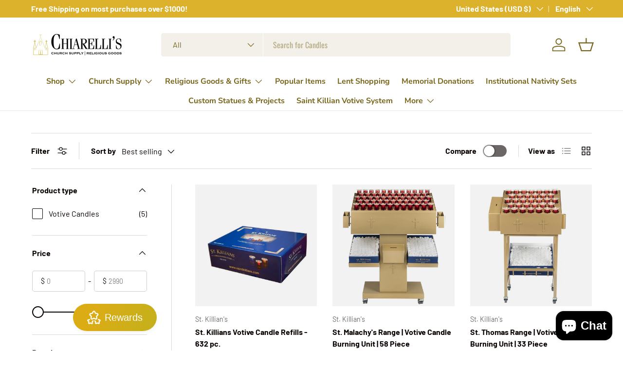

--- FILE ---
content_type: text/html; charset=utf-8
request_url: https://chiarellis.com/collections/st-killians
body_size: 54147
content:
<!doctype html>
<html class="no-js" lang="en" dir="ltr">
<head><meta charset="utf-8">
<meta name="viewport" content="width=device-width,initial-scale=1">
<title>St. Killians &ndash; Chiarelli&#39;s Religious Goods &amp; Church Supply </title><link rel="canonical" href="https://chiarellis.com/collections/st-killians"><meta property="og:site_name" content="Chiarelli&#39;s Religious Goods &amp; Church Supply ">
<meta property="og:url" content="https://chiarellis.com/collections/st-killians">
<meta property="og:title" content="St. Killians">
<meta property="og:type" content="product.group">
<meta property="og:description" content="Established in 1938, Chiarelli&#39;s is a fourth generation family owned business that has served the religious community and public for 85 years and counting!"><meta property="og:image" content="http://chiarellis.com/cdn/shop/collections/sk-interactive-logo.jpg?crop=center&height=1200&v=1687192532&width=1200">
  <meta property="og:image:secure_url" content="https://chiarellis.com/cdn/shop/collections/sk-interactive-logo.jpg?crop=center&height=1200&v=1687192532&width=1200">
  <meta property="og:image:width" content="280">
  <meta property="og:image:height" content="280"><meta name="twitter:card" content="summary_large_image">
<meta name="twitter:title" content="St. Killians">
<meta name="twitter:description" content="Established in 1938, Chiarelli&#39;s is a fourth generation family owned business that has served the religious community and public for 85 years and counting!">
<link rel="preload" href="//chiarellis.com/cdn/shop/t/32/assets/main.css?v=117877229988737664671754933125" as="style"><style data-shopify>
@font-face {
  font-family: Barlow;
  font-weight: 400;
  font-style: normal;
  font-display: swap;
  src: url("//chiarellis.com/cdn/fonts/barlow/barlow_n4.038c60d7ea9ddb238b2f64ba6f463ba6c0b5e5ad.woff2") format("woff2"),
       url("//chiarellis.com/cdn/fonts/barlow/barlow_n4.074a9f2b990b38aec7d56c68211821e455b6d075.woff") format("woff");
}
@font-face {
  font-family: Barlow;
  font-weight: 700;
  font-style: normal;
  font-display: swap;
  src: url("//chiarellis.com/cdn/fonts/barlow/barlow_n7.691d1d11f150e857dcbc1c10ef03d825bc378d81.woff2") format("woff2"),
       url("//chiarellis.com/cdn/fonts/barlow/barlow_n7.4fdbb1cb7da0e2c2f88492243ffa2b4f91924840.woff") format("woff");
}
@font-face {
  font-family: Barlow;
  font-weight: 400;
  font-style: italic;
  font-display: swap;
  src: url("//chiarellis.com/cdn/fonts/barlow/barlow_i4.8c59b6445f83f078b3520bad98b24d859431b377.woff2") format("woff2"),
       url("//chiarellis.com/cdn/fonts/barlow/barlow_i4.bf7e6d69237bd02188410034976892368fd014c0.woff") format("woff");
}
@font-face {
  font-family: Barlow;
  font-weight: 700;
  font-style: italic;
  font-display: swap;
  src: url("//chiarellis.com/cdn/fonts/barlow/barlow_i7.50e19d6cc2ba5146fa437a5a7443c76d5d730103.woff2") format("woff2"),
       url("//chiarellis.com/cdn/fonts/barlow/barlow_i7.47e9f98f1b094d912e6fd631cc3fe93d9f40964f.woff") format("woff");
}
@font-face {
  font-family: Oswald;
  font-weight: 400;
  font-style: normal;
  font-display: swap;
  src: url("//chiarellis.com/cdn/fonts/oswald/oswald_n4.7760ed7a63e536050f64bb0607ff70ce07a480bd.woff2") format("woff2"),
       url("//chiarellis.com/cdn/fonts/oswald/oswald_n4.ae5e497f60fc686568afe76e9ff1872693c533e9.woff") format("woff");
}
@font-face {
  font-family: "Nunito Sans";
  font-weight: 700;
  font-style: normal;
  font-display: swap;
  src: url("//chiarellis.com/cdn/fonts/nunito_sans/nunitosans_n7.25d963ed46da26098ebeab731e90d8802d989fa5.woff2") format("woff2"),
       url("//chiarellis.com/cdn/fonts/nunito_sans/nunitosans_n7.d32e3219b3d2ec82285d3027bd673efc61a996c8.woff") format("woff");
}
:root {
      --bg-color: 255 255 255 / 1.0;
      --bg-color-og: 255 255 255 / 1.0;
      --heading-color: 9 3 2;
      --text-color: 9 3 2;
      --text-color-og: 9 3 2;
      --scrollbar-color: 9 3 2;
      --link-color: 9 3 2;
      --link-color-og: 9 3 2;
      --star-color: 103 170 249;--swatch-border-color-default: 206 205 204;
        --swatch-border-color-active: 132 129 129;
        --swatch-card-size: 24px;
        --swatch-variant-picker-size: 64px;--color-scheme-1-bg: 242 242 242 / 1.0;
      --color-scheme-1-grad: ;
      --color-scheme-1-heading: 9 3 2;
      --color-scheme-1-text: 9 3 2;
      --color-scheme-1-btn-bg: 9 3 2;
      --color-scheme-1-btn-text: 255 255 255;
      --color-scheme-1-btn-bg-hover: 54 48 47;--color-scheme-2-bg: 73 93 99 / 1.0;
      --color-scheme-2-grad: ;
      --color-scheme-2-heading: 255 255 255;
      --color-scheme-2-text: 255 255 255;
      --color-scheme-2-btn-bg: 255 255 255;
      --color-scheme-2-btn-text: 9 3 2;
      --color-scheme-2-btn-bg-hover: 226 225 225;--color-scheme-3-bg: 0 0 0 / 1.0;
      --color-scheme-3-grad: ;
      --color-scheme-3-heading: 207 169 47;
      --color-scheme-3-text: 255 255 255;
      --color-scheme-3-btn-bg: 207 169 47;
      --color-scheme-3-btn-text: 255 255 255;
      --color-scheme-3-btn-bg-hover: 217 187 90;

      --drawer-bg-color: 255 255 255 / 1.0;
      --drawer-text-color: 9 3 2;

      --panel-bg-color: 242 242 242 / 1.0;
      --panel-heading-color: 9 3 2;
      --panel-text-color: 9 3 2;

      --in-stock-text-color: 44 126 63;
      --low-stock-text-color: 210 134 26;
      --very-low-stock-text-color: 180 12 28;
      --no-stock-text-color: 73 93 99;
      --no-stock-backordered-text-color: 73 93 99;

      --error-bg-color: 252 237 238;
      --error-text-color: 180 12 28;
      --success-bg-color: 232 246 234;
      --success-text-color: 44 126 63;
      --info-bg-color: 228 237 250;
      --info-text-color: 26 102 210;

      --heading-font-family: Oswald, sans-serif;
      --heading-font-style: normal;
      --heading-font-weight: 400;
      --heading-scale-start: 6;

      --navigation-font-family: "Nunito Sans", sans-serif;
      --navigation-font-style: normal;
      --navigation-font-weight: 700;
      --heading-text-transform: uppercase;
--subheading-text-transform: none;
      --body-font-family: Barlow, sans-serif;
      --body-font-style: normal;
      --body-font-weight: 400;
      --body-font-size: 16;

      --section-gap: 32;
      --heading-gap: calc(8 * var(--space-unit));--heading-gap: calc(6 * var(--space-unit));--grid-column-gap: 20px;--btn-bg-color: 9 3 2;
      --btn-bg-hover-color: 54 48 47;
      --btn-text-color: 255 255 255;
      --btn-bg-color-og: 9 3 2;
      --btn-text-color-og: 255 255 255;
      --btn-alt-bg-color: 255 255 255;
      --btn-alt-bg-alpha: 1.0;
      --btn-alt-text-color: 9 3 2;
      --btn-border-width: 1px;
      --btn-padding-y: 12px;

      
      --btn-border-radius: 5px;
      

      --btn-lg-border-radius: 50%;
      --btn-icon-border-radius: 50%;
      --input-with-btn-inner-radius: var(--btn-border-radius);

      --input-bg-color: 255 255 255 / 1.0;
      --input-text-color: 9 3 2;
      --input-border-width: 1px;
      --input-border-radius: 4px;
      --textarea-border-radius: 4px;
      --input-border-radius: 5px;
      --input-bg-color-diff-3: #f7f7f7;
      --input-bg-color-diff-6: #f0f0f0;

      --modal-border-radius: 4px;
      --modal-overlay-color: 0 0 0;
      --modal-overlay-opacity: 0.4;
      --drawer-border-radius: 4px;
      --overlay-border-radius: 4px;

      --custom-label-bg-color: 35 2 46 / 1.0;
      --custom-label-text-color: 255 255 255 / 1.0;--sale-label-bg-color: 247 23 53 / 1.0;
      --sale-label-text-color: 255 255 255 / 1.0;--sold-out-label-bg-color: 73 93 99 / 1.0;
      --sold-out-label-text-color: 255 255 255 / 1.0;--new-label-bg-color: 250 200 205 / 1.0;
      --new-label-text-color: 9 3 2 / 1.0;--preorder-label-bg-color: 103 170 249 / 1.0;
      --preorder-label-text-color: 255 255 255 / 1.0;

      --collection-label-color: 0 126 18 / 1.0;

      --page-width: 2520px;
      --gutter-sm: 20px;
      --gutter-md: 32px;
      --gutter-lg: 64px;

      --payment-terms-bg-color: #ffffff;

      --coll-card-bg-color: #f7f7f7;
      --coll-card-border-color: #ffffff;

      --card-highlight-bg-color: #ffffff;
      --card-highlight-text-color: 9 3 2;
      --card-highlight-border-color: #23022e;--blend-bg-color: #f2f2f2;
        
          --aos-animate-duration: 0.6s;
        

        
          --aos-min-width: 0;
        
      

      --reading-width: 48em;
    }

    @media (max-width: 769px) {
      :root {
        --reading-width: 36em;
      }
    }
  </style><link rel="stylesheet" href="//chiarellis.com/cdn/shop/t/32/assets/main.css?v=117877229988737664671754933125">
  <script src="//chiarellis.com/cdn/shop/t/32/assets/main.js?v=182340204423554326591754933125" defer="defer"></script><link rel="preload" href="//chiarellis.com/cdn/fonts/barlow/barlow_n4.038c60d7ea9ddb238b2f64ba6f463ba6c0b5e5ad.woff2" as="font" type="font/woff2" crossorigin fetchpriority="high"><link rel="preload" href="//chiarellis.com/cdn/fonts/oswald/oswald_n4.7760ed7a63e536050f64bb0607ff70ce07a480bd.woff2" as="font" type="font/woff2" crossorigin fetchpriority="high"><script>window.performance && window.performance.mark && window.performance.mark('shopify.content_for_header.start');</script><meta name="google-site-verification" content="ZZmCSkTTWg9tKQxmZo8xCs5eBldthcy_TXx1BkOXu_M">
<meta name="facebook-domain-verification" content="uj6p9mltfc21izv4k59py25zt3sis2">
<meta id="shopify-digital-wallet" name="shopify-digital-wallet" content="/14904640/digital_wallets/dialog">
<meta name="shopify-checkout-api-token" content="9d752ac37b329f54e3cfaf872b489978">
<meta id="in-context-paypal-metadata" data-shop-id="14904640" data-venmo-supported="false" data-environment="production" data-locale="en_US" data-paypal-v4="true" data-currency="USD">
<link rel="alternate" type="application/atom+xml" title="Feed" href="/collections/st-killians.atom" />
<link rel="alternate" hreflang="x-default" href="https://chiarellis.com/collections/st-killians">
<link rel="alternate" hreflang="en" href="https://chiarellis.com/collections/st-killians">
<link rel="alternate" hreflang="es" href="https://chiarellis.com/es/collections/st-killians">
<link rel="alternate" type="application/json+oembed" href="https://chiarellis.com/collections/st-killians.oembed">
<script async="async" src="/checkouts/internal/preloads.js?locale=en-US"></script>
<link rel="preconnect" href="https://shop.app" crossorigin="anonymous">
<script async="async" src="https://shop.app/checkouts/internal/preloads.js?locale=en-US&shop_id=14904640" crossorigin="anonymous"></script>
<script id="apple-pay-shop-capabilities" type="application/json">{"shopId":14904640,"countryCode":"US","currencyCode":"USD","merchantCapabilities":["supports3DS"],"merchantId":"gid:\/\/shopify\/Shop\/14904640","merchantName":"Chiarelli's Religious Goods \u0026 Church Supply ","requiredBillingContactFields":["postalAddress","email","phone"],"requiredShippingContactFields":["postalAddress","email","phone"],"shippingType":"shipping","supportedNetworks":["visa","masterCard","amex","discover","elo","jcb"],"total":{"type":"pending","label":"Chiarelli's Religious Goods \u0026 Church Supply ","amount":"1.00"},"shopifyPaymentsEnabled":true,"supportsSubscriptions":true}</script>
<script id="shopify-features" type="application/json">{"accessToken":"9d752ac37b329f54e3cfaf872b489978","betas":["rich-media-storefront-analytics"],"domain":"chiarellis.com","predictiveSearch":true,"shopId":14904640,"locale":"en"}</script>
<script>var Shopify = Shopify || {};
Shopify.shop = "chiarellis.myshopify.com";
Shopify.locale = "en";
Shopify.currency = {"active":"USD","rate":"1.0"};
Shopify.country = "US";
Shopify.theme = {"name":"Homestead","id":146965758121,"schema_name":"Enterprise","schema_version":"2.0.0","theme_store_id":1657,"role":"main"};
Shopify.theme.handle = "null";
Shopify.theme.style = {"id":null,"handle":null};
Shopify.cdnHost = "chiarellis.com/cdn";
Shopify.routes = Shopify.routes || {};
Shopify.routes.root = "/";</script>
<script type="module">!function(o){(o.Shopify=o.Shopify||{}).modules=!0}(window);</script>
<script>!function(o){function n(){var o=[];function n(){o.push(Array.prototype.slice.apply(arguments))}return n.q=o,n}var t=o.Shopify=o.Shopify||{};t.loadFeatures=n(),t.autoloadFeatures=n()}(window);</script>
<script>
  window.ShopifyPay = window.ShopifyPay || {};
  window.ShopifyPay.apiHost = "shop.app\/pay";
  window.ShopifyPay.redirectState = null;
</script>
<script id="shop-js-analytics" type="application/json">{"pageType":"collection"}</script>
<script defer="defer" async type="module" src="//chiarellis.com/cdn/shopifycloud/shop-js/modules/v2/client.init-shop-cart-sync_BT-GjEfc.en.esm.js"></script>
<script defer="defer" async type="module" src="//chiarellis.com/cdn/shopifycloud/shop-js/modules/v2/chunk.common_D58fp_Oc.esm.js"></script>
<script defer="defer" async type="module" src="//chiarellis.com/cdn/shopifycloud/shop-js/modules/v2/chunk.modal_xMitdFEc.esm.js"></script>
<script type="module">
  await import("//chiarellis.com/cdn/shopifycloud/shop-js/modules/v2/client.init-shop-cart-sync_BT-GjEfc.en.esm.js");
await import("//chiarellis.com/cdn/shopifycloud/shop-js/modules/v2/chunk.common_D58fp_Oc.esm.js");
await import("//chiarellis.com/cdn/shopifycloud/shop-js/modules/v2/chunk.modal_xMitdFEc.esm.js");

  window.Shopify.SignInWithShop?.initShopCartSync?.({"fedCMEnabled":true,"windoidEnabled":true});

</script>
<script>
  window.Shopify = window.Shopify || {};
  if (!window.Shopify.featureAssets) window.Shopify.featureAssets = {};
  window.Shopify.featureAssets['shop-js'] = {"shop-cart-sync":["modules/v2/client.shop-cart-sync_DZOKe7Ll.en.esm.js","modules/v2/chunk.common_D58fp_Oc.esm.js","modules/v2/chunk.modal_xMitdFEc.esm.js"],"init-fed-cm":["modules/v2/client.init-fed-cm_B6oLuCjv.en.esm.js","modules/v2/chunk.common_D58fp_Oc.esm.js","modules/v2/chunk.modal_xMitdFEc.esm.js"],"shop-cash-offers":["modules/v2/client.shop-cash-offers_D2sdYoxE.en.esm.js","modules/v2/chunk.common_D58fp_Oc.esm.js","modules/v2/chunk.modal_xMitdFEc.esm.js"],"shop-login-button":["modules/v2/client.shop-login-button_QeVjl5Y3.en.esm.js","modules/v2/chunk.common_D58fp_Oc.esm.js","modules/v2/chunk.modal_xMitdFEc.esm.js"],"pay-button":["modules/v2/client.pay-button_DXTOsIq6.en.esm.js","modules/v2/chunk.common_D58fp_Oc.esm.js","modules/v2/chunk.modal_xMitdFEc.esm.js"],"shop-button":["modules/v2/client.shop-button_DQZHx9pm.en.esm.js","modules/v2/chunk.common_D58fp_Oc.esm.js","modules/v2/chunk.modal_xMitdFEc.esm.js"],"avatar":["modules/v2/client.avatar_BTnouDA3.en.esm.js"],"init-windoid":["modules/v2/client.init-windoid_CR1B-cfM.en.esm.js","modules/v2/chunk.common_D58fp_Oc.esm.js","modules/v2/chunk.modal_xMitdFEc.esm.js"],"init-shop-for-new-customer-accounts":["modules/v2/client.init-shop-for-new-customer-accounts_C_vY_xzh.en.esm.js","modules/v2/client.shop-login-button_QeVjl5Y3.en.esm.js","modules/v2/chunk.common_D58fp_Oc.esm.js","modules/v2/chunk.modal_xMitdFEc.esm.js"],"init-shop-email-lookup-coordinator":["modules/v2/client.init-shop-email-lookup-coordinator_BI7n9ZSv.en.esm.js","modules/v2/chunk.common_D58fp_Oc.esm.js","modules/v2/chunk.modal_xMitdFEc.esm.js"],"init-shop-cart-sync":["modules/v2/client.init-shop-cart-sync_BT-GjEfc.en.esm.js","modules/v2/chunk.common_D58fp_Oc.esm.js","modules/v2/chunk.modal_xMitdFEc.esm.js"],"shop-toast-manager":["modules/v2/client.shop-toast-manager_DiYdP3xc.en.esm.js","modules/v2/chunk.common_D58fp_Oc.esm.js","modules/v2/chunk.modal_xMitdFEc.esm.js"],"init-customer-accounts":["modules/v2/client.init-customer-accounts_D9ZNqS-Q.en.esm.js","modules/v2/client.shop-login-button_QeVjl5Y3.en.esm.js","modules/v2/chunk.common_D58fp_Oc.esm.js","modules/v2/chunk.modal_xMitdFEc.esm.js"],"init-customer-accounts-sign-up":["modules/v2/client.init-customer-accounts-sign-up_iGw4briv.en.esm.js","modules/v2/client.shop-login-button_QeVjl5Y3.en.esm.js","modules/v2/chunk.common_D58fp_Oc.esm.js","modules/v2/chunk.modal_xMitdFEc.esm.js"],"shop-follow-button":["modules/v2/client.shop-follow-button_CqMgW2wH.en.esm.js","modules/v2/chunk.common_D58fp_Oc.esm.js","modules/v2/chunk.modal_xMitdFEc.esm.js"],"checkout-modal":["modules/v2/client.checkout-modal_xHeaAweL.en.esm.js","modules/v2/chunk.common_D58fp_Oc.esm.js","modules/v2/chunk.modal_xMitdFEc.esm.js"],"shop-login":["modules/v2/client.shop-login_D91U-Q7h.en.esm.js","modules/v2/chunk.common_D58fp_Oc.esm.js","modules/v2/chunk.modal_xMitdFEc.esm.js"],"lead-capture":["modules/v2/client.lead-capture_BJmE1dJe.en.esm.js","modules/v2/chunk.common_D58fp_Oc.esm.js","modules/v2/chunk.modal_xMitdFEc.esm.js"],"payment-terms":["modules/v2/client.payment-terms_Ci9AEqFq.en.esm.js","modules/v2/chunk.common_D58fp_Oc.esm.js","modules/v2/chunk.modal_xMitdFEc.esm.js"]};
</script>
<script>(function() {
  var isLoaded = false;
  function asyncLoad() {
    if (isLoaded) return;
    isLoaded = true;
    var urls = ["https:\/\/trust-badges.crucialcommerceapps.com\/appJS?shop=chiarellis.myshopify.com","https:\/\/us1-search.doofinder.com\/5\/script\/2027221758733fe4bdb3dd3f5d360967.js?shop=chiarellis.myshopify.com","https:\/\/cdncozyantitheft.addons.business\/js\/script_tags\/chiarellis\/VE2qtbx2s1CC4WVWwGTgRPGXx94mxO8o.js?shop=chiarellis.myshopify.com","https:\/\/a.mailmunch.co\/widgets\/site-1034553-2c68308ed21d6bd2dcb35d6aeceb80b13ccc3cfa.js?shop=chiarellis.myshopify.com","https:\/\/chimpstatic.com\/mcjs-connected\/js\/users\/63c6b7b4e28978b540df920ce\/cca11b2b198c4fe9c14f9d4ae.js?shop=chiarellis.myshopify.com","https:\/\/app.1clickpopup.com\/widget.js?shop=chiarellis.myshopify.com"];
    for (var i = 0; i < urls.length; i++) {
      var s = document.createElement('script');
      s.type = 'text/javascript';
      s.async = true;
      s.src = urls[i];
      var x = document.getElementsByTagName('script')[0];
      x.parentNode.insertBefore(s, x);
    }
  };
  if(window.attachEvent) {
    window.attachEvent('onload', asyncLoad);
  } else {
    window.addEventListener('load', asyncLoad, false);
  }
})();</script>
<script id="__st">var __st={"a":14904640,"offset":-18000,"reqid":"b854c4df-e001-451d-86d0-9235965431df-1769114832","pageurl":"chiarellis.com\/collections\/st-killians","u":"e40f0241e506","p":"collection","rtyp":"collection","rid":294836568233};</script>
<script>window.ShopifyPaypalV4VisibilityTracking = true;</script>
<script id="captcha-bootstrap">!function(){'use strict';const t='contact',e='account',n='new_comment',o=[[t,t],['blogs',n],['comments',n],[t,'customer']],c=[[e,'customer_login'],[e,'guest_login'],[e,'recover_customer_password'],[e,'create_customer']],r=t=>t.map((([t,e])=>`form[action*='/${t}']:not([data-nocaptcha='true']) input[name='form_type'][value='${e}']`)).join(','),a=t=>()=>t?[...document.querySelectorAll(t)].map((t=>t.form)):[];function s(){const t=[...o],e=r(t);return a(e)}const i='password',u='form_key',d=['recaptcha-v3-token','g-recaptcha-response','h-captcha-response',i],f=()=>{try{return window.sessionStorage}catch{return}},m='__shopify_v',_=t=>t.elements[u];function p(t,e,n=!1){try{const o=window.sessionStorage,c=JSON.parse(o.getItem(e)),{data:r}=function(t){const{data:e,action:n}=t;return t[m]||n?{data:e,action:n}:{data:t,action:n}}(c);for(const[e,n]of Object.entries(r))t.elements[e]&&(t.elements[e].value=n);n&&o.removeItem(e)}catch(o){console.error('form repopulation failed',{error:o})}}const l='form_type',E='cptcha';function T(t){t.dataset[E]=!0}const w=window,h=w.document,L='Shopify',v='ce_forms',y='captcha';let A=!1;((t,e)=>{const n=(g='f06e6c50-85a8-45c8-87d0-21a2b65856fe',I='https://cdn.shopify.com/shopifycloud/storefront-forms-hcaptcha/ce_storefront_forms_captcha_hcaptcha.v1.5.2.iife.js',D={infoText:'Protected by hCaptcha',privacyText:'Privacy',termsText:'Terms'},(t,e,n)=>{const o=w[L][v],c=o.bindForm;if(c)return c(t,g,e,D).then(n);var r;o.q.push([[t,g,e,D],n]),r=I,A||(h.body.append(Object.assign(h.createElement('script'),{id:'captcha-provider',async:!0,src:r})),A=!0)});var g,I,D;w[L]=w[L]||{},w[L][v]=w[L][v]||{},w[L][v].q=[],w[L][y]=w[L][y]||{},w[L][y].protect=function(t,e){n(t,void 0,e),T(t)},Object.freeze(w[L][y]),function(t,e,n,w,h,L){const[v,y,A,g]=function(t,e,n){const i=e?o:[],u=t?c:[],d=[...i,...u],f=r(d),m=r(i),_=r(d.filter((([t,e])=>n.includes(e))));return[a(f),a(m),a(_),s()]}(w,h,L),I=t=>{const e=t.target;return e instanceof HTMLFormElement?e:e&&e.form},D=t=>v().includes(t);t.addEventListener('submit',(t=>{const e=I(t);if(!e)return;const n=D(e)&&!e.dataset.hcaptchaBound&&!e.dataset.recaptchaBound,o=_(e),c=g().includes(e)&&(!o||!o.value);(n||c)&&t.preventDefault(),c&&!n&&(function(t){try{if(!f())return;!function(t){const e=f();if(!e)return;const n=_(t);if(!n)return;const o=n.value;o&&e.removeItem(o)}(t);const e=Array.from(Array(32),(()=>Math.random().toString(36)[2])).join('');!function(t,e){_(t)||t.append(Object.assign(document.createElement('input'),{type:'hidden',name:u})),t.elements[u].value=e}(t,e),function(t,e){const n=f();if(!n)return;const o=[...t.querySelectorAll(`input[type='${i}']`)].map((({name:t})=>t)),c=[...d,...o],r={};for(const[a,s]of new FormData(t).entries())c.includes(a)||(r[a]=s);n.setItem(e,JSON.stringify({[m]:1,action:t.action,data:r}))}(t,e)}catch(e){console.error('failed to persist form',e)}}(e),e.submit())}));const S=(t,e)=>{t&&!t.dataset[E]&&(n(t,e.some((e=>e===t))),T(t))};for(const o of['focusin','change'])t.addEventListener(o,(t=>{const e=I(t);D(e)&&S(e,y())}));const B=e.get('form_key'),M=e.get(l),P=B&&M;t.addEventListener('DOMContentLoaded',(()=>{const t=y();if(P)for(const e of t)e.elements[l].value===M&&p(e,B);[...new Set([...A(),...v().filter((t=>'true'===t.dataset.shopifyCaptcha))])].forEach((e=>S(e,t)))}))}(h,new URLSearchParams(w.location.search),n,t,e,['guest_login'])})(!0,!0)}();</script>
<script integrity="sha256-4kQ18oKyAcykRKYeNunJcIwy7WH5gtpwJnB7kiuLZ1E=" data-source-attribution="shopify.loadfeatures" defer="defer" src="//chiarellis.com/cdn/shopifycloud/storefront/assets/storefront/load_feature-a0a9edcb.js" crossorigin="anonymous"></script>
<script crossorigin="anonymous" defer="defer" src="//chiarellis.com/cdn/shopifycloud/storefront/assets/shopify_pay/storefront-65b4c6d7.js?v=20250812"></script>
<script data-source-attribution="shopify.dynamic_checkout.dynamic.init">var Shopify=Shopify||{};Shopify.PaymentButton=Shopify.PaymentButton||{isStorefrontPortableWallets:!0,init:function(){window.Shopify.PaymentButton.init=function(){};var t=document.createElement("script");t.src="https://chiarellis.com/cdn/shopifycloud/portable-wallets/latest/portable-wallets.en.js",t.type="module",document.head.appendChild(t)}};
</script>
<script data-source-attribution="shopify.dynamic_checkout.buyer_consent">
  function portableWalletsHideBuyerConsent(e){var t=document.getElementById("shopify-buyer-consent"),n=document.getElementById("shopify-subscription-policy-button");t&&n&&(t.classList.add("hidden"),t.setAttribute("aria-hidden","true"),n.removeEventListener("click",e))}function portableWalletsShowBuyerConsent(e){var t=document.getElementById("shopify-buyer-consent"),n=document.getElementById("shopify-subscription-policy-button");t&&n&&(t.classList.remove("hidden"),t.removeAttribute("aria-hidden"),n.addEventListener("click",e))}window.Shopify?.PaymentButton&&(window.Shopify.PaymentButton.hideBuyerConsent=portableWalletsHideBuyerConsent,window.Shopify.PaymentButton.showBuyerConsent=portableWalletsShowBuyerConsent);
</script>
<script data-source-attribution="shopify.dynamic_checkout.cart.bootstrap">document.addEventListener("DOMContentLoaded",(function(){function t(){return document.querySelector("shopify-accelerated-checkout-cart, shopify-accelerated-checkout")}if(t())Shopify.PaymentButton.init();else{new MutationObserver((function(e,n){t()&&(Shopify.PaymentButton.init(),n.disconnect())})).observe(document.body,{childList:!0,subtree:!0})}}));
</script>
<link id="shopify-accelerated-checkout-styles" rel="stylesheet" media="screen" href="https://chiarellis.com/cdn/shopifycloud/portable-wallets/latest/accelerated-checkout-backwards-compat.css" crossorigin="anonymous">
<style id="shopify-accelerated-checkout-cart">
        #shopify-buyer-consent {
  margin-top: 1em;
  display: inline-block;
  width: 100%;
}

#shopify-buyer-consent.hidden {
  display: none;
}

#shopify-subscription-policy-button {
  background: none;
  border: none;
  padding: 0;
  text-decoration: underline;
  font-size: inherit;
  cursor: pointer;
}

#shopify-subscription-policy-button::before {
  box-shadow: none;
}

      </style>
<script id="sections-script" data-sections="header,footer" defer="defer" src="//chiarellis.com/cdn/shop/t/32/compiled_assets/scripts.js?v=3691"></script>
<script>window.performance && window.performance.mark && window.performance.mark('shopify.content_for_header.end');</script>
<script src="//chiarellis.com/cdn/shop/t/32/assets/blur-messages.js?v=98620774460636405321754933125" defer="defer"></script>
    <script src="//chiarellis.com/cdn/shop/t/32/assets/animate-on-scroll.js?v=15249566486942820451754933125" defer="defer"></script>
    <link rel="stylesheet" href="//chiarellis.com/cdn/shop/t/32/assets/animate-on-scroll.css?v=116194678796051782541754933125">
  

  <script>document.documentElement.className = document.documentElement.className.replace('no-js', 'js');</script><!-- CC Custom Head Start --><!-- CC Custom Head End --><!-- BEGIN app block: shopify://apps/doofinder-search-discovery/blocks/doofinder-script/1abc6bc6-ff36-4a37-9034-effae4a47cf6 -->


<!-- END app block --><!-- BEGIN app block: shopify://apps/cozy-antitheft/blocks/Cozy_Antitheft_Script_1.0.0/a34a1874-f183-4394-8a9a-1e3f3275f1a7 --><script src="https://cozyantitheft.addons.business/js/script_tags/chiarellis/default/protect.js?shop=chiarellis.myshopify.com" async type="text/javascript"></script>


<!-- END app block --><!-- BEGIN app block: shopify://apps/instafeed/blocks/head-block/c447db20-095d-4a10-9725-b5977662c9d5 --><link rel="preconnect" href="https://cdn.nfcube.com/">
<link rel="preconnect" href="https://scontent.cdninstagram.com/">


  <script>
    document.addEventListener('DOMContentLoaded', function () {
      let instafeedScript = document.createElement('script');

      
        instafeedScript.src = 'https://cdn.nfcube.com/instafeed-b9d0c15e7464e101a387d8a3badc768b.js';
      

      document.body.appendChild(instafeedScript);
    });
  </script>





<!-- END app block --><!-- BEGIN app block: shopify://apps/storeify-request-a-quote/blocks/embed-app/dac9aba2-251e-4c25-abc3-9fc57dbf7885 -->
  
  
  <style type="text/css" id="ify-style-remove">
  
  
  </style>
  <style type="text/css">.ify-hide{display:none;}</style>
  <link rel="preload" href="https://cdn.shopify.com/extensions/019ba141-c096-7c89-8219-5dfc7d202f06/storeify-request-a-quote-78/assets/storeify-requestaquote-styles.css" as="style">
  <link href="//cdn.shopify.com/extensions/019ba141-c096-7c89-8219-5dfc7d202f06/storeify-request-a-quote-78/assets/storeify-requestaquote-styles.css" rel="stylesheet" type="text/css" media="all" />
  <script type="text/javascript">
    var storeifyRequestaquote = storeifyRequestaquote || {};
    storeifyRequestaquote.app_enable = 1; 
    storeifyRequestaquote.locale = "en";
    storeifyRequestaquote.shop_domain = "chiarellis.com";
    storeifyRequestaquote.shop_url = "https:\/\/chiarellis.com";
    
    
        storeifyRequestaquote.collection = {
          id : '294836568233',
          handle : 'st-killians',
        };
      
    

    storeifyRequestaquote.page = {
    type : 'collection',
    path : '/collections/st-killians',
    };
    storeifyRequestaquote.money_format = '${{amount}}';
    storeifyRequestaquote.storeify_requestaquote_json = "/apps/request-a-quote/params";
    storeifyRequestaquote.root_url = '/';
       storeifyRequestaquote.lang = {"btn_addquote":"Add to Quote","call_for_price":"Request a quote","btn_view":"View Quote","btn_continue":"Continue Shop","add_title":"Add \"{{product}}\" to quote","tbl_img":"Image","tbl_name":"Name","tbl_sku":"Sku","tbl_option":"Option","tbl_qty":"QTY","quote_empty":"Your quote is currently empty.","your_price":"Your Price","old_price":"Price","print":"Print PDF","total":"Total","btn_see_price":"Login to see price","draft_order":"Draft Order","date":"Date","status":"Status","view":"View","quote_history":"Quote history","load_more":"Load more \u003e\u003e","subtotal":"Subtotal","total_tax":"Total Tax","total_price":"Total Price","excl_shipping":"(Excl. Shipping)","excl_tax_shipping":"(Excl. Tax \u0026 Shipping)","input_required":"This field is required.","input_email":"Email Address is invalid: Please enter a valid email address.","search_product":"Search product","search_no_result":"No results found for “{{search_text}}”. Check the spelling or use a different word or phrase.","shipping":"Shipping","discount":"Discount","free":"Free","shipping_options":"Shipping Options","msg_size_attach":"Files \"{name}\" ({size}) exceeds maximum allowed upload size of {maxSize}.","msg_attach_tooless":"You must select at least {n} {files} to upload. Please retry your upload!","msg_calculating_time":"calculating time remaining","msg_processing":"Processing ...","upload_li_success":" Uploaded file \"{name}\" Successfully.","upload_li_fail":" Uploaded file \"{name}\" Fail.","status_pending":"Pending","status_approved":"Approved","status_canceled":"Canceled","status_expired":"Expired","content_pdf":"PDF Content"}; 
    
      storeifyRequestaquote.show_input_price = 0;
    
    storeifyRequestaquote.hide_variants_outofstock = 0;
     
    storeifyRequestaquote.search_product = 0;
     
    storeifyRequestaquote.btn_cart_to_quote = 0;
    storeifyRequestaquote.callbackTracking = function(data){  };
    storeifyRequestaquote.gtmId = "";
  </script>

  

  

  
  
  
  
  
  
  

  <!-- ======================    Footer   ==========================  -->

  
  
    <script src="https://cdn.shopify.com/extensions/019ba141-c096-7c89-8219-5dfc7d202f06/storeify-request-a-quote-78/assets/jquery-2.2.4.min.js" defer="defer"></script>
  
  
  
  
  
  
    <script src="https://cdn.shopify.com/extensions/019ba141-c096-7c89-8219-5dfc7d202f06/storeify-request-a-quote-78/assets/jquery.validate.min.js" defer></script>
    <script src="https://cdn.shopify.com/extensions/019ba141-c096-7c89-8219-5dfc7d202f06/storeify-request-a-quote-78/assets/additional-methods.min.js" defer></script>
  
  <script src="https://quote.storeify.app/js/stores/chiarellis.myshopify.com/storeify-requestaquote-params.js?v=1762958126" defer></script>
  
  <script src="https://cdn.shopify.com/extensions/019ba141-c096-7c89-8219-5dfc7d202f06/storeify-request-a-quote-78/assets/storeify-requestaquote-v2-mode-0.js" defer></script>
  
  <!--end status-->


<!-- END app block --><!-- BEGIN app block: shopify://apps/fether-frequently-bought/blocks/widget-embed/f96a0d1a-35b8-40ef-ad54-1cb7fb011e11 --><!-- BEGIN app snippet: override --><!-- END app snippet -->
<!-- BEGIN app snippet: script -->



<script>
  window._fetherStore = {
      ...(window._fetherStore || {}),
      bundleVersion: "1767750528",
      addOnVersion: "1767750528",
      offerVersion: "1767750527",
      countdownTimerVersion: "1767750528",
      stockCountdownVersion: "1768331207",
      product: {
        id: '',
        title: ``,
        handle: ``, 
        price: ``, 
        priceFormatted: ``,
        variants: []
      }, 
      cart: {
        products: []
      },
      currency: {
        code: 'USD',
        symbol: '$',
        name: 'United States Dollar'
      },
      moneyFormat: "${{amount}}",
      moneyWithCurrencyFormat: "${{amount}} USD",
      currencyCodeEnabled: "",
      isProductPage:  "" ,
      isCartPage:  "" ,
      isSearchPage:  "" ,
      isHomePage:  "" ,
      cartType: 'drawer',
      collections: []
  };
  
  function loadFT(){
    let productTempFT = null;
    

    
  }
  loadFT()
</script>
<!-- END app snippet -->
<script>
    _fetherStoreAppEmbed = true;
</script>

<!-- END app block --><!-- BEGIN app block: shopify://apps/klaviyo-email-marketing-sms/blocks/klaviyo-onsite-embed/2632fe16-c075-4321-a88b-50b567f42507 -->















  <script>
    window.klaviyoReviewsProductDesignMode = false
  </script>







<!-- END app block --><!-- BEGIN app block: shopify://apps/1clickpopup/blocks/main/233742b9-16cb-4f75-9de7-3fe92c29fdff --><script>
  window.OneClickPopup = {}
  
</script>
<script src="https://cdn.shopify.com/extensions/019bbba0-a286-78cc-87d6-1c77a3a0112a/1click-popup-51/assets/1click-popup-snippet.js" async></script>


<!-- END app block --><script src="https://cdn.shopify.com/extensions/019bda3a-2c4a-736e-86e2-2d7eec89e258/dealeasy-202/assets/lb-dealeasy.js" type="text/javascript" defer="defer"></script>
<script src="https://cdn.shopify.com/extensions/019b93c1-bc14-7200-9724-fabc47201519/my-app-115/assets/sdk.js" type="text/javascript" defer="defer"></script>
<link href="https://cdn.shopify.com/extensions/019b93c1-bc14-7200-9724-fabc47201519/my-app-115/assets/sdk.css" rel="stylesheet" type="text/css" media="all">
<script src="https://cdn.shopify.com/extensions/019be419-6922-7fc7-9c19-091f33ddd17f/fether-150/assets/fether.js" type="text/javascript" defer="defer"></script>
<link href="https://cdn.shopify.com/extensions/019be419-6922-7fc7-9c19-091f33ddd17f/fether-150/assets/fether.css" rel="stylesheet" type="text/css" media="all">
<script src="https://cdn.shopify.com/extensions/019b0ddb-7666-7e1e-9edc-735be2ec6e89/zeno-product-options-42/assets/product-options.js" type="text/javascript" defer="defer"></script>
<link href="https://cdn.shopify.com/extensions/019b0ddb-7666-7e1e-9edc-735be2ec6e89/zeno-product-options-42/assets/product-options.css" rel="stylesheet" type="text/css" media="all">
<script src="https://cdn.shopify.com/extensions/019b9c97-6be9-72f6-9034-f9229760a9a8/pify-form-builder-contact-form-55/assets/popup.js" type="text/javascript" defer="defer"></script>
<script src="https://cdn.shopify.com/extensions/e8878072-2f6b-4e89-8082-94b04320908d/inbox-1254/assets/inbox-chat-loader.js" type="text/javascript" defer="defer"></script>
<link href="https://cdn.shopify.com/extensions/019be0b5-77f6-73ff-a08a-ac4e48cf8b6b/discount-mixer-1085/assets/styles-discount-view.min.D8aOHa3Q.css" rel="stylesheet" type="text/css" media="all">
<link href="https://monorail-edge.shopifysvc.com" rel="dns-prefetch">
<script>(function(){if ("sendBeacon" in navigator && "performance" in window) {try {var session_token_from_headers = performance.getEntriesByType('navigation')[0].serverTiming.find(x => x.name == '_s').description;} catch {var session_token_from_headers = undefined;}var session_cookie_matches = document.cookie.match(/_shopify_s=([^;]*)/);var session_token_from_cookie = session_cookie_matches && session_cookie_matches.length === 2 ? session_cookie_matches[1] : "";var session_token = session_token_from_headers || session_token_from_cookie || "";function handle_abandonment_event(e) {var entries = performance.getEntries().filter(function(entry) {return /monorail-edge.shopifysvc.com/.test(entry.name);});if (!window.abandonment_tracked && entries.length === 0) {window.abandonment_tracked = true;var currentMs = Date.now();var navigation_start = performance.timing.navigationStart;var payload = {shop_id: 14904640,url: window.location.href,navigation_start,duration: currentMs - navigation_start,session_token,page_type: "collection"};window.navigator.sendBeacon("https://monorail-edge.shopifysvc.com/v1/produce", JSON.stringify({schema_id: "online_store_buyer_site_abandonment/1.1",payload: payload,metadata: {event_created_at_ms: currentMs,event_sent_at_ms: currentMs}}));}}window.addEventListener('pagehide', handle_abandonment_event);}}());</script>
<script id="web-pixels-manager-setup">(function e(e,d,r,n,o){if(void 0===o&&(o={}),!Boolean(null===(a=null===(i=window.Shopify)||void 0===i?void 0:i.analytics)||void 0===a?void 0:a.replayQueue)){var i,a;window.Shopify=window.Shopify||{};var t=window.Shopify;t.analytics=t.analytics||{};var s=t.analytics;s.replayQueue=[],s.publish=function(e,d,r){return s.replayQueue.push([e,d,r]),!0};try{self.performance.mark("wpm:start")}catch(e){}var l=function(){var e={modern:/Edge?\/(1{2}[4-9]|1[2-9]\d|[2-9]\d{2}|\d{4,})\.\d+(\.\d+|)|Firefox\/(1{2}[4-9]|1[2-9]\d|[2-9]\d{2}|\d{4,})\.\d+(\.\d+|)|Chrom(ium|e)\/(9{2}|\d{3,})\.\d+(\.\d+|)|(Maci|X1{2}).+ Version\/(15\.\d+|(1[6-9]|[2-9]\d|\d{3,})\.\d+)([,.]\d+|)( \(\w+\)|)( Mobile\/\w+|) Safari\/|Chrome.+OPR\/(9{2}|\d{3,})\.\d+\.\d+|(CPU[ +]OS|iPhone[ +]OS|CPU[ +]iPhone|CPU IPhone OS|CPU iPad OS)[ +]+(15[._]\d+|(1[6-9]|[2-9]\d|\d{3,})[._]\d+)([._]\d+|)|Android:?[ /-](13[3-9]|1[4-9]\d|[2-9]\d{2}|\d{4,})(\.\d+|)(\.\d+|)|Android.+Firefox\/(13[5-9]|1[4-9]\d|[2-9]\d{2}|\d{4,})\.\d+(\.\d+|)|Android.+Chrom(ium|e)\/(13[3-9]|1[4-9]\d|[2-9]\d{2}|\d{4,})\.\d+(\.\d+|)|SamsungBrowser\/([2-9]\d|\d{3,})\.\d+/,legacy:/Edge?\/(1[6-9]|[2-9]\d|\d{3,})\.\d+(\.\d+|)|Firefox\/(5[4-9]|[6-9]\d|\d{3,})\.\d+(\.\d+|)|Chrom(ium|e)\/(5[1-9]|[6-9]\d|\d{3,})\.\d+(\.\d+|)([\d.]+$|.*Safari\/(?![\d.]+ Edge\/[\d.]+$))|(Maci|X1{2}).+ Version\/(10\.\d+|(1[1-9]|[2-9]\d|\d{3,})\.\d+)([,.]\d+|)( \(\w+\)|)( Mobile\/\w+|) Safari\/|Chrome.+OPR\/(3[89]|[4-9]\d|\d{3,})\.\d+\.\d+|(CPU[ +]OS|iPhone[ +]OS|CPU[ +]iPhone|CPU IPhone OS|CPU iPad OS)[ +]+(10[._]\d+|(1[1-9]|[2-9]\d|\d{3,})[._]\d+)([._]\d+|)|Android:?[ /-](13[3-9]|1[4-9]\d|[2-9]\d{2}|\d{4,})(\.\d+|)(\.\d+|)|Mobile Safari.+OPR\/([89]\d|\d{3,})\.\d+\.\d+|Android.+Firefox\/(13[5-9]|1[4-9]\d|[2-9]\d{2}|\d{4,})\.\d+(\.\d+|)|Android.+Chrom(ium|e)\/(13[3-9]|1[4-9]\d|[2-9]\d{2}|\d{4,})\.\d+(\.\d+|)|Android.+(UC? ?Browser|UCWEB|U3)[ /]?(15\.([5-9]|\d{2,})|(1[6-9]|[2-9]\d|\d{3,})\.\d+)\.\d+|SamsungBrowser\/(5\.\d+|([6-9]|\d{2,})\.\d+)|Android.+MQ{2}Browser\/(14(\.(9|\d{2,})|)|(1[5-9]|[2-9]\d|\d{3,})(\.\d+|))(\.\d+|)|K[Aa][Ii]OS\/(3\.\d+|([4-9]|\d{2,})\.\d+)(\.\d+|)/},d=e.modern,r=e.legacy,n=navigator.userAgent;return n.match(d)?"modern":n.match(r)?"legacy":"unknown"}(),u="modern"===l?"modern":"legacy",c=(null!=n?n:{modern:"",legacy:""})[u],f=function(e){return[e.baseUrl,"/wpm","/b",e.hashVersion,"modern"===e.buildTarget?"m":"l",".js"].join("")}({baseUrl:d,hashVersion:r,buildTarget:u}),m=function(e){var d=e.version,r=e.bundleTarget,n=e.surface,o=e.pageUrl,i=e.monorailEndpoint;return{emit:function(e){var a=e.status,t=e.errorMsg,s=(new Date).getTime(),l=JSON.stringify({metadata:{event_sent_at_ms:s},events:[{schema_id:"web_pixels_manager_load/3.1",payload:{version:d,bundle_target:r,page_url:o,status:a,surface:n,error_msg:t},metadata:{event_created_at_ms:s}}]});if(!i)return console&&console.warn&&console.warn("[Web Pixels Manager] No Monorail endpoint provided, skipping logging."),!1;try{return self.navigator.sendBeacon.bind(self.navigator)(i,l)}catch(e){}var u=new XMLHttpRequest;try{return u.open("POST",i,!0),u.setRequestHeader("Content-Type","text/plain"),u.send(l),!0}catch(e){return console&&console.warn&&console.warn("[Web Pixels Manager] Got an unhandled error while logging to Monorail."),!1}}}}({version:r,bundleTarget:l,surface:e.surface,pageUrl:self.location.href,monorailEndpoint:e.monorailEndpoint});try{o.browserTarget=l,function(e){var d=e.src,r=e.async,n=void 0===r||r,o=e.onload,i=e.onerror,a=e.sri,t=e.scriptDataAttributes,s=void 0===t?{}:t,l=document.createElement("script"),u=document.querySelector("head"),c=document.querySelector("body");if(l.async=n,l.src=d,a&&(l.integrity=a,l.crossOrigin="anonymous"),s)for(var f in s)if(Object.prototype.hasOwnProperty.call(s,f))try{l.dataset[f]=s[f]}catch(e){}if(o&&l.addEventListener("load",o),i&&l.addEventListener("error",i),u)u.appendChild(l);else{if(!c)throw new Error("Did not find a head or body element to append the script");c.appendChild(l)}}({src:f,async:!0,onload:function(){if(!function(){var e,d;return Boolean(null===(d=null===(e=window.Shopify)||void 0===e?void 0:e.analytics)||void 0===d?void 0:d.initialized)}()){var d=window.webPixelsManager.init(e)||void 0;if(d){var r=window.Shopify.analytics;r.replayQueue.forEach((function(e){var r=e[0],n=e[1],o=e[2];d.publishCustomEvent(r,n,o)})),r.replayQueue=[],r.publish=d.publishCustomEvent,r.visitor=d.visitor,r.initialized=!0}}},onerror:function(){return m.emit({status:"failed",errorMsg:"".concat(f," has failed to load")})},sri:function(e){var d=/^sha384-[A-Za-z0-9+/=]+$/;return"string"==typeof e&&d.test(e)}(c)?c:"",scriptDataAttributes:o}),m.emit({status:"loading"})}catch(e){m.emit({status:"failed",errorMsg:(null==e?void 0:e.message)||"Unknown error"})}}})({shopId: 14904640,storefrontBaseUrl: "https://chiarellis.com",extensionsBaseUrl: "https://extensions.shopifycdn.com/cdn/shopifycloud/web-pixels-manager",monorailEndpoint: "https://monorail-edge.shopifysvc.com/unstable/produce_batch",surface: "storefront-renderer",enabledBetaFlags: ["2dca8a86"],webPixelsConfigList: [{"id":"1556512937","configuration":"{\"shopifyDomain\":\"chiarellis.myshopify.com\"}","eventPayloadVersion":"v1","runtimeContext":"STRICT","scriptVersion":"1dd80183ec586df078419d82cb462921","type":"APP","apiClientId":4546651,"privacyPurposes":["ANALYTICS","MARKETING","SALE_OF_DATA"],"dataSharingAdjustments":{"protectedCustomerApprovalScopes":["read_customer_email","read_customer_name","read_customer_personal_data","read_customer_phone"]}},{"id":"1371340969","configuration":"{\"accountID\":\"blockify-checkout-rules-webpixel-chiarellis.myshopify.com\",\"enable\":\"true\"}","eventPayloadVersion":"v1","runtimeContext":"STRICT","scriptVersion":"3627775568921c7c1dbe17552019c58b","type":"APP","apiClientId":143723102209,"privacyPurposes":["ANALYTICS","MARKETING","SALE_OF_DATA"],"dataSharingAdjustments":{"protectedCustomerApprovalScopes":["read_customer_address","read_customer_email","read_customer_name","read_customer_personal_data","read_customer_phone"]}},{"id":"618332329","configuration":"{\"config\":\"{\\\"google_tag_ids\\\":[\\\"G-6HCPTTJXNE\\\",\\\"GT-5MRCS62\\\",\\\"G-74RLSKPQ5J\\\"],\\\"target_country\\\":\\\"US\\\",\\\"gtag_events\\\":[{\\\"type\\\":\\\"begin_checkout\\\",\\\"action_label\\\":[\\\"G-6HCPTTJXNE\\\",\\\"G-74RLSKPQ5J\\\"]},{\\\"type\\\":\\\"search\\\",\\\"action_label\\\":[\\\"G-6HCPTTJXNE\\\",\\\"G-74RLSKPQ5J\\\"]},{\\\"type\\\":\\\"view_item\\\",\\\"action_label\\\":[\\\"G-6HCPTTJXNE\\\",\\\"MC-SMMS8RPQS4\\\",\\\"G-74RLSKPQ5J\\\"]},{\\\"type\\\":\\\"purchase\\\",\\\"action_label\\\":[\\\"G-6HCPTTJXNE\\\",\\\"MC-SMMS8RPQS4\\\",\\\"AW-948026843\\\/tz96CMH42v4YENv7hsQD\\\",\\\"AW-948026843\\\/XFOxCJSJnIoBENv7hsQD\\\",\\\"G-74RLSKPQ5J\\\"]},{\\\"type\\\":\\\"page_view\\\",\\\"action_label\\\":[\\\"G-6HCPTTJXNE\\\",\\\"MC-SMMS8RPQS4\\\",\\\"G-74RLSKPQ5J\\\"]},{\\\"type\\\":\\\"add_payment_info\\\",\\\"action_label\\\":[\\\"G-6HCPTTJXNE\\\",\\\"G-74RLSKPQ5J\\\"]},{\\\"type\\\":\\\"add_to_cart\\\",\\\"action_label\\\":[\\\"G-6HCPTTJXNE\\\",\\\"G-74RLSKPQ5J\\\"]}],\\\"enable_monitoring_mode\\\":false}\"}","eventPayloadVersion":"v1","runtimeContext":"OPEN","scriptVersion":"b2a88bafab3e21179ed38636efcd8a93","type":"APP","apiClientId":1780363,"privacyPurposes":[],"dataSharingAdjustments":{"protectedCustomerApprovalScopes":["read_customer_address","read_customer_email","read_customer_name","read_customer_personal_data","read_customer_phone"]}},{"id":"148930729","configuration":"{\"pixel_id\":\"1601547367331415\",\"pixel_type\":\"facebook_pixel\",\"metaapp_system_user_token\":\"-\"}","eventPayloadVersion":"v1","runtimeContext":"OPEN","scriptVersion":"ca16bc87fe92b6042fbaa3acc2fbdaa6","type":"APP","apiClientId":2329312,"privacyPurposes":["ANALYTICS","MARKETING","SALE_OF_DATA"],"dataSharingAdjustments":{"protectedCustomerApprovalScopes":["read_customer_address","read_customer_email","read_customer_name","read_customer_personal_data","read_customer_phone"]}},{"id":"101679273","eventPayloadVersion":"v1","runtimeContext":"LAX","scriptVersion":"1","type":"CUSTOM","privacyPurposes":["ANALYTICS"],"name":"Google Analytics tag (migrated)"},{"id":"shopify-app-pixel","configuration":"{}","eventPayloadVersion":"v1","runtimeContext":"STRICT","scriptVersion":"0450","apiClientId":"shopify-pixel","type":"APP","privacyPurposes":["ANALYTICS","MARKETING"]},{"id":"shopify-custom-pixel","eventPayloadVersion":"v1","runtimeContext":"LAX","scriptVersion":"0450","apiClientId":"shopify-pixel","type":"CUSTOM","privacyPurposes":["ANALYTICS","MARKETING"]}],isMerchantRequest: false,initData: {"shop":{"name":"Chiarelli's Religious Goods \u0026 Church Supply ","paymentSettings":{"currencyCode":"USD"},"myshopifyDomain":"chiarellis.myshopify.com","countryCode":"US","storefrontUrl":"https:\/\/chiarellis.com"},"customer":null,"cart":null,"checkout":null,"productVariants":[],"purchasingCompany":null},},"https://chiarellis.com/cdn","fcfee988w5aeb613cpc8e4bc33m6693e112",{"modern":"","legacy":""},{"shopId":"14904640","storefrontBaseUrl":"https:\/\/chiarellis.com","extensionBaseUrl":"https:\/\/extensions.shopifycdn.com\/cdn\/shopifycloud\/web-pixels-manager","surface":"storefront-renderer","enabledBetaFlags":"[\"2dca8a86\"]","isMerchantRequest":"false","hashVersion":"fcfee988w5aeb613cpc8e4bc33m6693e112","publish":"custom","events":"[[\"page_viewed\",{}],[\"collection_viewed\",{\"collection\":{\"id\":\"294836568233\",\"title\":\"St. Killians\",\"productVariants\":[{\"price\":{\"amount\":184.0,\"currencyCode\":\"USD\"},\"product\":{\"title\":\"St. Killians Votive Candle Refills - 632 pc.\",\"vendor\":\"St. Killian's\",\"id\":\"4473084379233\",\"untranslatedTitle\":\"St. Killians Votive Candle Refills - 632 pc.\",\"url\":\"\/products\/st-killians-votive-candle-refills\",\"type\":\"Votive Candles\"},\"id\":\"31699633176673\",\"image\":{\"src\":\"\/\/chiarellis.com\/cdn\/shop\/products\/candle-box-2017.jpg?v=1626429261\"},\"sku\":\"SK-632\",\"title\":\"Default Title\",\"untranslatedTitle\":\"Default Title\"},{\"price\":{\"amount\":2350.0,\"currencyCode\":\"USD\"},\"product\":{\"title\":\"St. Malachy's Range | Votive Candle Burning Unit | 58 Piece\",\"vendor\":\"St. Killian's\",\"id\":\"7429663850665\",\"untranslatedTitle\":\"St. Malachy's Range | Votive Candle Burning Unit | 58 Piece\",\"url\":\"\/products\/st-malachys-range\",\"type\":\"Votive Candles\"},\"id\":\"42054407192745\",\"image\":{\"src\":\"\/\/chiarellis.com\/cdn\/shop\/products\/58StMalachys.jpg?v=1647099227\"},\"sku\":\"\",\"title\":\"Gold \/ Red\",\"untranslatedTitle\":\"Gold \/ Red\"},{\"price\":{\"amount\":1550.0,\"currencyCode\":\"USD\"},\"product\":{\"title\":\"St. Thomas Range | Votive Candle Burning Unit | 33 Piece\",\"vendor\":\"St. Killian's\",\"id\":\"7429658673321\",\"untranslatedTitle\":\"St. Thomas Range | Votive Candle Burning Unit | 33 Piece\",\"url\":\"\/products\/st-thomas-range\",\"type\":\"Votive Candles\"},\"id\":\"42054372229289\",\"image\":{\"src\":\"\/\/chiarellis.com\/cdn\/shop\/products\/StThomas33.jpg?v=1647099331\"},\"sku\":\"\",\"title\":\"Gold \/ Red\",\"untranslatedTitle\":\"Gold \/ Red\"},{\"price\":{\"amount\":2990.0,\"currencyCode\":\"USD\"},\"product\":{\"title\":\"St. Patricks | Votive Candle Burning Unit | 136 Piece\",\"vendor\":\"St. Killian's\",\"id\":\"7444882391209\",\"untranslatedTitle\":\"St. Patricks | Votive Candle Burning Unit | 136 Piece\",\"url\":\"\/products\/st-patricks-votive-candle-burning-unit-136-piece\",\"type\":\"Votive Candles\"},\"id\":\"42054756925609\",\"image\":{\"src\":\"\/\/chiarellis.com\/cdn\/shop\/products\/StPatricks136gold_f6bd4a44-1f0d-4bd4-8b8c-90158dc78910.jpg?v=1647113866\"},\"sku\":\"\",\"title\":\"Gold \/ Red\",\"untranslatedTitle\":\"Gold \/ Red\"},{\"price\":{\"amount\":2700.0,\"currencyCode\":\"USD\"},\"product\":{\"title\":\"St. Patricks | Votive Candle Burning Unit | 68 Piece\",\"vendor\":\"St. Killian's\",\"id\":\"7429664669865\",\"untranslatedTitle\":\"St. Patricks | Votive Candle Burning Unit | 68 Piece\",\"url\":\"\/products\/st-patricks\",\"type\":\"Votive Candles\"},\"id\":\"42054417612969\",\"image\":{\"src\":\"\/\/chiarellis.com\/cdn\/shop\/products\/SK-68-gold-front-cashbox.jpg?v=1647099076\"},\"sku\":\"\",\"title\":\"Gold \/ Red\",\"untranslatedTitle\":\"Gold \/ Red\"}]}}]]"});</script><script>
  window.ShopifyAnalytics = window.ShopifyAnalytics || {};
  window.ShopifyAnalytics.meta = window.ShopifyAnalytics.meta || {};
  window.ShopifyAnalytics.meta.currency = 'USD';
  var meta = {"products":[{"id":4473084379233,"gid":"gid:\/\/shopify\/Product\/4473084379233","vendor":"St. Killian's","type":"Votive Candles","handle":"st-killians-votive-candle-refills","variants":[{"id":31699633176673,"price":18400,"name":"St. Killians Votive Candle Refills - 632 pc.","public_title":null,"sku":"SK-632"}],"remote":false},{"id":7429663850665,"gid":"gid:\/\/shopify\/Product\/7429663850665","vendor":"St. Killian's","type":"Votive Candles","handle":"st-malachys-range","variants":[{"id":42054407192745,"price":235000,"name":"St. Malachy's Range | Votive Candle Burning Unit | 58 Piece - Gold \/ Red","public_title":"Gold \/ Red","sku":""},{"id":42054409519273,"price":235000,"name":"St. Malachy's Range | Votive Candle Burning Unit | 58 Piece - Gold \/ Blue","public_title":"Gold \/ Blue","sku":""},{"id":42054409552041,"price":235000,"name":"St. Malachy's Range | Votive Candle Burning Unit | 58 Piece - Gold \/ Amber","public_title":"Gold \/ Amber","sku":""},{"id":42054409584809,"price":235000,"name":"St. Malachy's Range | Votive Candle Burning Unit | 58 Piece - Black \/ Red","public_title":"Black \/ Red","sku":""},{"id":42054409617577,"price":235000,"name":"St. Malachy's Range | Votive Candle Burning Unit | 58 Piece - Black \/ Blue","public_title":"Black \/ Blue","sku":""},{"id":42054409650345,"price":235000,"name":"St. Malachy's Range | Votive Candle Burning Unit | 58 Piece - Black \/ Amber","public_title":"Black \/ Amber","sku":""}],"remote":false},{"id":7429658673321,"gid":"gid:\/\/shopify\/Product\/7429658673321","vendor":"St. Killian's","type":"Votive Candles","handle":"st-thomas-range","variants":[{"id":42054372229289,"price":155000,"name":"St. Thomas Range | Votive Candle Burning Unit | 33 Piece - Gold \/ Red","public_title":"Gold \/ Red","sku":""},{"id":42054375866537,"price":155000,"name":"St. Thomas Range | Votive Candle Burning Unit | 33 Piece - Gold \/ Blue","public_title":"Gold \/ Blue","sku":""},{"id":42054375899305,"price":155000,"name":"St. Thomas Range | Votive Candle Burning Unit | 33 Piece - Gold \/ Amber","public_title":"Gold \/ Amber","sku":""},{"id":42054374981801,"price":155000,"name":"St. Thomas Range | Votive Candle Burning Unit | 33 Piece - Black \/ Red","public_title":"Black \/ Red","sku":""},{"id":42054375932073,"price":155000,"name":"St. Thomas Range | Votive Candle Burning Unit | 33 Piece - Black \/ Blue","public_title":"Black \/ Blue","sku":""},{"id":42054375964841,"price":155000,"name":"St. Thomas Range | Votive Candle Burning Unit | 33 Piece - Black \/ Amber","public_title":"Black \/ Amber","sku":""}],"remote":false},{"id":7444882391209,"gid":"gid:\/\/shopify\/Product\/7444882391209","vendor":"St. Killian's","type":"Votive Candles","handle":"st-patricks-votive-candle-burning-unit-136-piece","variants":[{"id":42054756925609,"price":299000,"name":"St. Patricks | Votive Candle Burning Unit | 136 Piece - Gold \/ Red","public_title":"Gold \/ Red","sku":""},{"id":42054756958377,"price":299000,"name":"St. Patricks | Votive Candle Burning Unit | 136 Piece - Gold \/ Blue","public_title":"Gold \/ Blue","sku":""},{"id":42054756991145,"price":299000,"name":"St. Patricks | Votive Candle Burning Unit | 136 Piece - Gold \/ Amber","public_title":"Gold \/ Amber","sku":""},{"id":42054757023913,"price":299000,"name":"St. Patricks | Votive Candle Burning Unit | 136 Piece - Black \/ Red","public_title":"Black \/ Red","sku":""},{"id":42054757056681,"price":299000,"name":"St. Patricks | Votive Candle Burning Unit | 136 Piece - Black \/ Blue","public_title":"Black \/ Blue","sku":""},{"id":42054757089449,"price":299000,"name":"St. Patricks | Votive Candle Burning Unit | 136 Piece - Black \/ Amber","public_title":"Black \/ Amber","sku":""}],"remote":false},{"id":7429664669865,"gid":"gid:\/\/shopify\/Product\/7429664669865","vendor":"St. Killian's","type":"Votive Candles","handle":"st-patricks","variants":[{"id":42054417612969,"price":270000,"name":"St. Patricks | Votive Candle Burning Unit | 68 Piece - Gold \/ Red","public_title":"Gold \/ Red","sku":""},{"id":42054419579049,"price":270000,"name":"St. Patricks | Votive Candle Burning Unit | 68 Piece - Gold \/ Blue","public_title":"Gold \/ Blue","sku":""},{"id":42054419611817,"price":270000,"name":"St. Patricks | Votive Candle Burning Unit | 68 Piece - Gold \/ Amber","public_title":"Gold \/ Amber","sku":""},{"id":42054418890921,"price":270000,"name":"St. Patricks | Votive Candle Burning Unit | 68 Piece - Black \/ Red","public_title":"Black \/ Red","sku":""},{"id":42054419677353,"price":270000,"name":"St. Patricks | Votive Candle Burning Unit | 68 Piece - Black \/ Blue","public_title":"Black \/ Blue","sku":""},{"id":42054419710121,"price":270000,"name":"St. Patricks | Votive Candle Burning Unit | 68 Piece - Black \/ Amber","public_title":"Black \/ Amber","sku":""}],"remote":false}],"page":{"pageType":"collection","resourceType":"collection","resourceId":294836568233,"requestId":"b854c4df-e001-451d-86d0-9235965431df-1769114832"}};
  for (var attr in meta) {
    window.ShopifyAnalytics.meta[attr] = meta[attr];
  }
</script>
<script class="analytics">
  (function () {
    var customDocumentWrite = function(content) {
      var jquery = null;

      if (window.jQuery) {
        jquery = window.jQuery;
      } else if (window.Checkout && window.Checkout.$) {
        jquery = window.Checkout.$;
      }

      if (jquery) {
        jquery('body').append(content);
      }
    };

    var hasLoggedConversion = function(token) {
      if (token) {
        return document.cookie.indexOf('loggedConversion=' + token) !== -1;
      }
      return false;
    }

    var setCookieIfConversion = function(token) {
      if (token) {
        var twoMonthsFromNow = new Date(Date.now());
        twoMonthsFromNow.setMonth(twoMonthsFromNow.getMonth() + 2);

        document.cookie = 'loggedConversion=' + token + '; expires=' + twoMonthsFromNow;
      }
    }

    var trekkie = window.ShopifyAnalytics.lib = window.trekkie = window.trekkie || [];
    if (trekkie.integrations) {
      return;
    }
    trekkie.methods = [
      'identify',
      'page',
      'ready',
      'track',
      'trackForm',
      'trackLink'
    ];
    trekkie.factory = function(method) {
      return function() {
        var args = Array.prototype.slice.call(arguments);
        args.unshift(method);
        trekkie.push(args);
        return trekkie;
      };
    };
    for (var i = 0; i < trekkie.methods.length; i++) {
      var key = trekkie.methods[i];
      trekkie[key] = trekkie.factory(key);
    }
    trekkie.load = function(config) {
      trekkie.config = config || {};
      trekkie.config.initialDocumentCookie = document.cookie;
      var first = document.getElementsByTagName('script')[0];
      var script = document.createElement('script');
      script.type = 'text/javascript';
      script.onerror = function(e) {
        var scriptFallback = document.createElement('script');
        scriptFallback.type = 'text/javascript';
        scriptFallback.onerror = function(error) {
                var Monorail = {
      produce: function produce(monorailDomain, schemaId, payload) {
        var currentMs = new Date().getTime();
        var event = {
          schema_id: schemaId,
          payload: payload,
          metadata: {
            event_created_at_ms: currentMs,
            event_sent_at_ms: currentMs
          }
        };
        return Monorail.sendRequest("https://" + monorailDomain + "/v1/produce", JSON.stringify(event));
      },
      sendRequest: function sendRequest(endpointUrl, payload) {
        // Try the sendBeacon API
        if (window && window.navigator && typeof window.navigator.sendBeacon === 'function' && typeof window.Blob === 'function' && !Monorail.isIos12()) {
          var blobData = new window.Blob([payload], {
            type: 'text/plain'
          });

          if (window.navigator.sendBeacon(endpointUrl, blobData)) {
            return true;
          } // sendBeacon was not successful

        } // XHR beacon

        var xhr = new XMLHttpRequest();

        try {
          xhr.open('POST', endpointUrl);
          xhr.setRequestHeader('Content-Type', 'text/plain');
          xhr.send(payload);
        } catch (e) {
          console.log(e);
        }

        return false;
      },
      isIos12: function isIos12() {
        return window.navigator.userAgent.lastIndexOf('iPhone; CPU iPhone OS 12_') !== -1 || window.navigator.userAgent.lastIndexOf('iPad; CPU OS 12_') !== -1;
      }
    };
    Monorail.produce('monorail-edge.shopifysvc.com',
      'trekkie_storefront_load_errors/1.1',
      {shop_id: 14904640,
      theme_id: 146965758121,
      app_name: "storefront",
      context_url: window.location.href,
      source_url: "//chiarellis.com/cdn/s/trekkie.storefront.46a754ac07d08c656eb845cfbf513dd9a18d4ced.min.js"});

        };
        scriptFallback.async = true;
        scriptFallback.src = '//chiarellis.com/cdn/s/trekkie.storefront.46a754ac07d08c656eb845cfbf513dd9a18d4ced.min.js';
        first.parentNode.insertBefore(scriptFallback, first);
      };
      script.async = true;
      script.src = '//chiarellis.com/cdn/s/trekkie.storefront.46a754ac07d08c656eb845cfbf513dd9a18d4ced.min.js';
      first.parentNode.insertBefore(script, first);
    };
    trekkie.load(
      {"Trekkie":{"appName":"storefront","development":false,"defaultAttributes":{"shopId":14904640,"isMerchantRequest":null,"themeId":146965758121,"themeCityHash":"5581579960990255159","contentLanguage":"en","currency":"USD","eventMetadataId":"7846d739-fefe-45ff-832a-9ec9b43e597a"},"isServerSideCookieWritingEnabled":true,"monorailRegion":"shop_domain","enabledBetaFlags":["65f19447"]},"Session Attribution":{},"S2S":{"facebookCapiEnabled":true,"source":"trekkie-storefront-renderer","apiClientId":580111}}
    );

    var loaded = false;
    trekkie.ready(function() {
      if (loaded) return;
      loaded = true;

      window.ShopifyAnalytics.lib = window.trekkie;

      var originalDocumentWrite = document.write;
      document.write = customDocumentWrite;
      try { window.ShopifyAnalytics.merchantGoogleAnalytics.call(this); } catch(error) {};
      document.write = originalDocumentWrite;

      window.ShopifyAnalytics.lib.page(null,{"pageType":"collection","resourceType":"collection","resourceId":294836568233,"requestId":"b854c4df-e001-451d-86d0-9235965431df-1769114832","shopifyEmitted":true});

      var match = window.location.pathname.match(/checkouts\/(.+)\/(thank_you|post_purchase)/)
      var token = match? match[1]: undefined;
      if (!hasLoggedConversion(token)) {
        setCookieIfConversion(token);
        window.ShopifyAnalytics.lib.track("Viewed Product Category",{"currency":"USD","category":"Collection: st-killians","collectionName":"st-killians","collectionId":294836568233,"nonInteraction":true},undefined,undefined,{"shopifyEmitted":true});
      }
    });


        var eventsListenerScript = document.createElement('script');
        eventsListenerScript.async = true;
        eventsListenerScript.src = "//chiarellis.com/cdn/shopifycloud/storefront/assets/shop_events_listener-3da45d37.js";
        document.getElementsByTagName('head')[0].appendChild(eventsListenerScript);

})();</script>
  <script>
  if (!window.ga || (window.ga && typeof window.ga !== 'function')) {
    window.ga = function ga() {
      (window.ga.q = window.ga.q || []).push(arguments);
      if (window.Shopify && window.Shopify.analytics && typeof window.Shopify.analytics.publish === 'function') {
        window.Shopify.analytics.publish("ga_stub_called", {}, {sendTo: "google_osp_migration"});
      }
      console.error("Shopify's Google Analytics stub called with:", Array.from(arguments), "\nSee https://help.shopify.com/manual/promoting-marketing/pixels/pixel-migration#google for more information.");
    };
    if (window.Shopify && window.Shopify.analytics && typeof window.Shopify.analytics.publish === 'function') {
      window.Shopify.analytics.publish("ga_stub_initialized", {}, {sendTo: "google_osp_migration"});
    }
  }
</script>
<script
  defer
  src="https://chiarellis.com/cdn/shopifycloud/perf-kit/shopify-perf-kit-3.0.4.min.js"
  data-application="storefront-renderer"
  data-shop-id="14904640"
  data-render-region="gcp-us-central1"
  data-page-type="collection"
  data-theme-instance-id="146965758121"
  data-theme-name="Enterprise"
  data-theme-version="2.0.0"
  data-monorail-region="shop_domain"
  data-resource-timing-sampling-rate="10"
  data-shs="true"
  data-shs-beacon="true"
  data-shs-export-with-fetch="true"
  data-shs-logs-sample-rate="1"
  data-shs-beacon-endpoint="https://chiarellis.com/api/collect"
></script>
</head>

<body class="cc-animate-enabled">
  <a class="skip-link btn btn--primary visually-hidden" href="#main-content" data-ce-role="skip">Skip to content</a><!-- BEGIN sections: header-group -->
<div id="shopify-section-sections--19043372794025__announcement" class="shopify-section shopify-section-group-header-group cc-announcement">
<link href="//chiarellis.com/cdn/shop/t/32/assets/announcement.css?v=169968151525395839581754933125" rel="stylesheet" type="text/css" media="all" />
  <script src="//chiarellis.com/cdn/shop/t/32/assets/announcement.js?v=123267429028003703111754933125" defer="defer"></script><style data-shopify>.announcement {
      --announcement-text-color: 255 255 255;
      background-color: #dcb22d;
    }</style><script src="//chiarellis.com/cdn/shop/t/32/assets/custom-select.js?v=173148981874697908181754933125" defer="defer"></script><announcement-bar class="announcement block text-body-medium" data-slide-delay="4000">
    <div class="container">
      <div class="flex">
        <div class="announcement__col--left announcement__col--align-left announcement__slider" aria-roledescription="carousel" aria-live="off"><div class="announcement__text flex items-center m-0"  aria-roledescription="slide">
              <div class="rte"><p><a href="https://chiarellis.com/collections/altar-bread" title="https://chiarellis.com/collections/altar-bread"><strong>Free Shipping when purchasing $200 or more on Altar Bread!</strong></a></p></div>
            </div><div class="announcement__text flex items-center m-0"  aria-roledescription="slide">
              <div class="rte"><p><strong>Free Shipping on most purchases over $1000!</strong></p></div>
            </div></div>

        
          <div class="announcement__col--right hidden md:flex md:items-center"><div class="announcement__localization">
                <form method="post" action="/localization" id="nav-localization" accept-charset="UTF-8" class="form localization no-js-hidden" enctype="multipart/form-data"><input type="hidden" name="form_type" value="localization" /><input type="hidden" name="utf8" value="✓" /><input type="hidden" name="_method" value="put" /><input type="hidden" name="return_to" value="/collections/st-killians" /><div class="localization__grid"><div class="localization__selector">
        <input type="hidden" name="country_code" value="US">
<country-selector><label class="label visually-hidden no-js-hidden" for="nav-localization-country-button">Country/Region</label><div class="custom-select relative w-full no-js-hidden"><button class="custom-select__btn input items-center" type="button"
            aria-expanded="false" aria-haspopup="listbox" id="nav-localization-country-button">
      <span class="text-start">United States (USD&nbsp;$)</span>
      <svg width="20" height="20" viewBox="0 0 24 24" class="icon" role="presentation" focusable="false" aria-hidden="true">
        <path d="M20 8.5 12.5 16 5 8.5" stroke="currentColor" stroke-width="1.5" fill="none"/>
      </svg>
    </button>
    <ul class="custom-select__listbox absolute invisible" role="listbox" tabindex="-1"
        aria-hidden="true" hidden aria-activedescendant="nav-localization-country-opt-0"><li class="custom-select__option flex items-center js-option" id="nav-localization-country-opt-0" role="option"
            data-value="US"
            data-value-id=""

 aria-selected="true">
          <span class="pointer-events-none">United States (USD&nbsp;$)</span>
        </li></ul>
  </div></country-selector></div><div class="localization__selector">
        <input type="hidden" name="locale_code" value="en">
<custom-select id="nav-localization-language"><label class="label visually-hidden no-js-hidden" for="nav-localization-language-button">Language</label><div class="custom-select relative w-full no-js-hidden"><button class="custom-select__btn input items-center" type="button"
            aria-expanded="false" aria-haspopup="listbox" id="nav-localization-language-button">
      <span class="text-start">English</span>
      <svg width="20" height="20" viewBox="0 0 24 24" class="icon" role="presentation" focusable="false" aria-hidden="true">
        <path d="M20 8.5 12.5 16 5 8.5" stroke="currentColor" stroke-width="1.5" fill="none"/>
      </svg>
    </button>
    <ul class="custom-select__listbox absolute invisible" role="listbox" tabindex="-1"
        aria-hidden="true" hidden aria-activedescendant="nav-localization-language-opt-0"><li class="custom-select__option flex items-center js-option" id="nav-localization-language-opt-0" role="option"
            data-value="en"
            data-value-id=""

 aria-selected="true">
          <span class="pointer-events-none">English</span>
        </li><li class="custom-select__option flex items-center js-option" id="nav-localization-language-opt-1" role="option"
            data-value="es"
            data-value-id=""

>
          <span class="pointer-events-none">Español</span>
        </li></ul>
  </div></custom-select></div></div><script>
      customElements.whenDefined('custom-select').then(() => {
        if (!customElements.get('country-selector')) {
          class CountrySelector extends customElements.get('custom-select') {
            constructor() {
              super();
              this.loaded = false;
            }

            async showListbox() {
              if (this.loaded) {
                super.showListbox();
                return;
              }

              this.button.classList.add('is-loading');
              this.button.setAttribute('aria-disabled', 'true');

              try {
                const response = await fetch('?section_id=country-selector');
                if (!response.ok) throw new Error(response.status);

                const tmpl = document.createElement('template');
                tmpl.innerHTML = await response.text();

                const el = tmpl.content.querySelector('.custom-select__listbox');
                this.listbox.innerHTML = el.innerHTML;

                this.options = this.querySelectorAll('.custom-select__option');

                this.popular = this.querySelectorAll('[data-popular]');
                if (this.popular.length) {
                  this.popular[this.popular.length - 1].closest('.custom-select__option')
                    .classList.add('custom-select__option--visual-group-end');
                }

                this.selectedOption = this.querySelector('[aria-selected="true"]');
                if (!this.selectedOption) {
                  this.selectedOption = this.listbox.firstElementChild;
                }

                this.loaded = true;
              } catch {
                this.listbox.innerHTML = '<li>Error fetching countries, please try again.</li>';
              } finally {
                super.showListbox();
                this.button.classList.remove('is-loading');
                this.button.setAttribute('aria-disabled', 'false');
              }
            }

            setButtonWidth() {
              return;
            }
          }

          customElements.define('country-selector', CountrySelector);
        }
      });
    </script><script>
    document.getElementById('nav-localization').addEventListener('change', (evt) => {
      const input = evt.target.previousElementSibling;
      if (input && input.tagName === 'INPUT') {
        input.value = evt.detail.selectedValue;
        evt.currentTarget.submit();
      }
    });
  </script></form>
              </div></div></div>
    </div>
  </announcement-bar>
</div><div id="shopify-section-sections--19043372794025__header" class="shopify-section shopify-section-group-header-group cc-header">
<style data-shopify>.header {
  --bg-color: 255 255 255;
  --text-color: 120 102 29;
  --nav-bg-color: 255 255 255;
  --nav-text-color: 120 102 29;
  --nav-child-bg-color:  255 255 255;
  --nav-child-text-color: 120 102 29;
  --header-accent-color: 207 169 47;
  --search-bg-color: #f2f0e8;
  
  
  }</style><store-header class="header bg-theme-bg text-theme-text"style="--header-transition-speed: 300ms">
  <header class="header__grid header__grid--left-logo container flex flex-wrap items-center">
    <div class="header__logo logo flex js-closes-menu"><a class="logo__link inline-block" href="/"><span class="flex" style="max-width: 190px;">
              <img srcset="//chiarellis.com/cdn/shop/files/BLACK_GOLD_LOGO_1.png?v=1754151609&width=190, //chiarellis.com/cdn/shop/files/BLACK_GOLD_LOGO_1.png?v=1754151609&width=380 2x" src="//chiarellis.com/cdn/shop/files/BLACK_GOLD_LOGO_1.png?v=1754151609&width=380"
         style="object-position: 50.0% 50.0%" loading="eager"
         width="380"
         height="158"
         
         alt="Chiarelli&#39;s Religious Goods &amp; Church Supply ">
            </span></a></div><link rel="stylesheet" href="//chiarellis.com/cdn/shop/t/32/assets/predictive-search.css?v=21239819754936278281754933126"><script src="//chiarellis.com/cdn/shop/t/32/assets/custom-select.js?v=173148981874697908181754933125" defer="defer"></script><script src="//chiarellis.com/cdn/shop/t/32/assets/predictive-search.js?v=158424367886238494141754933126" defer="defer"></script>
        <script src="//chiarellis.com/cdn/shop/t/32/assets/tabs.js?v=135558236254064818051754933126" defer="defer"></script><div class="header__search relative js-closes-menu"><link rel="stylesheet" href="//chiarellis.com/cdn/shop/t/32/assets/search-suggestions.css?v=84163686392962511531754933126" media="print" onload="this.media='all'"><link href="//chiarellis.com/cdn/shop/t/32/assets/product-type-search.css?v=32465786266336344111754933126" rel="stylesheet" type="text/css" media="all" />
<predictive-search class="block" data-loading-text="Loading..."><form class="search relative search--speech search--product-types" role="search" action="/search" method="get">
    <label class="label visually-hidden" for="header-search">Search</label>
    <script src="//chiarellis.com/cdn/shop/t/32/assets/search-form.js?v=43677551656194261111754933126" defer="defer"></script>
    <search-form class="search__form block">
      <input type="hidden" name="options[prefix]" value="last">
      <input type="search"
             class="search__input w-full input js-search-input h6"
             id="header-search"
             name="q"
             placeholder="Search for Church Supply"
             
               data-placeholder-one="Search for Church Supply"
             
             
               data-placeholder-two="Search for Candles"
             
             
               data-placeholder-three="Search for Statues"
             
             data-placeholder-prompts-mob="true"
             
               data-typing-speed="100"
               data-deleting-speed="60"
               data-delay-after-deleting="500"
               data-delay-before-first-delete="2000"
               data-delay-after-word-typed="2400"
             
             role="combobox"
               autocomplete="off"
               aria-autocomplete="list"
               aria-controls="predictive-search-results"
               aria-owns="predictive-search-results"
               aria-haspopup="listbox"
               aria-expanded="false"
               spellcheck="false">
<custom-select id="product_types" class="search__product-types absolute left-0 top-0 bottom-0 js-search-product-types"><label class="label visually-hidden no-js-hidden" for="product_types-button">Product type</label><div class="custom-select relative w-full no-js-hidden"><button class="custom-select__btn input items-center" type="button"
            aria-expanded="false" aria-haspopup="listbox" id="product_types-button">
      <span class="text-start">All</span>
      <svg width="20" height="20" viewBox="0 0 24 24" class="icon" role="presentation" focusable="false" aria-hidden="true">
        <path d="M20 8.5 12.5 16 5 8.5" stroke="currentColor" stroke-width="1.5" fill="none"/>
      </svg>
    </button>
    <ul class="custom-select__listbox absolute invisible" role="listbox" tabindex="-1"
        aria-hidden="true" hidden><li class="custom-select__option js-option" id="product_types-opt-default" role="option" data-value="">
          <span class="pointer-events-none">All</span>
        </li><li class="custom-select__option flex items-center js-option" id="product_types-opt-0" role="option"
            data-value="8-Day Glass Cylinder Globe"
            data-value-id=""

>
          <span class="pointer-events-none">8-Day Glass Cylinder Globe</span>
        </li><li class="custom-select__option flex items-center js-option" id="product_types-opt-1" role="option"
            data-value="Ablution Cup"
            data-value-id=""

>
          <span class="pointer-events-none">Ablution Cup</span>
        </li><li class="custom-select__option flex items-center js-option" id="product_types-opt-2" role="option"
            data-value="Adult Cassock"
            data-value-id=""

>
          <span class="pointer-events-none">Adult Cassock</span>
        </li><li class="custom-select__option flex items-center js-option" id="product_types-opt-3" role="option"
            data-value="Advent Candles"
            data-value-id=""

>
          <span class="pointer-events-none">Advent Candles</span>
        </li><li class="custom-select__option flex items-center js-option" id="product_types-opt-4" role="option"
            data-value="Advent Ring"
            data-value-id=""

>
          <span class="pointer-events-none">Advent Ring</span>
        </li><li class="custom-select__option flex items-center js-option" id="product_types-opt-5" role="option"
            data-value="Advent Tapers"
            data-value-id=""

>
          <span class="pointer-events-none">Advent Tapers</span>
        </li><li class="custom-select__option flex items-center js-option" id="product_types-opt-6" role="option"
            data-value="Advent Wreath"
            data-value-id=""

>
          <span class="pointer-events-none">Advent Wreath</span>
        </li><li class="custom-select__option flex items-center js-option" id="product_types-opt-7" role="option"
            data-value="Alb"
            data-value-id=""

>
          <span class="pointer-events-none">Alb</span>
        </li><li class="custom-select__option flex items-center js-option" id="product_types-opt-8" role="option"
            data-value="Altar Bread"
            data-value-id=""

>
          <span class="pointer-events-none">Altar Bread</span>
        </li><li class="custom-select__option flex items-center js-option" id="product_types-opt-9" role="option"
            data-value="Altar candelabra"
            data-value-id=""

>
          <span class="pointer-events-none">Altar candelabra</span>
        </li><li class="custom-select__option flex items-center js-option" id="product_types-opt-10" role="option"
            data-value="Altar Candles"
            data-value-id=""

>
          <span class="pointer-events-none">Altar Candles</span>
        </li><li class="custom-select__option flex items-center js-option" id="product_types-opt-11" role="option"
            data-value="Altar Candlestick"
            data-value-id=""

>
          <span class="pointer-events-none">Altar Candlestick</span>
        </li><li class="custom-select__option flex items-center js-option" id="product_types-opt-12" role="option"
            data-value="Altar Candlesticks"
            data-value-id=""

>
          <span class="pointer-events-none">Altar Candlesticks</span>
        </li><li class="custom-select__option flex items-center js-option" id="product_types-opt-13" role="option"
            data-value="Altar Cloths"
            data-value-id=""

>
          <span class="pointer-events-none">Altar Cloths</span>
        </li><li class="custom-select__option flex items-center js-option" id="product_types-opt-14" role="option"
            data-value="Altar Cross"
            data-value-id=""

>
          <span class="pointer-events-none">Altar Cross</span>
        </li><li class="custom-select__option flex items-center js-option" id="product_types-opt-15" role="option"
            data-value="Altar Crucifix"
            data-value-id=""

>
          <span class="pointer-events-none">Altar Crucifix</span>
        </li><li class="custom-select__option flex items-center js-option" id="product_types-opt-16" role="option"
            data-value="Altar Linens"
            data-value-id=""

>
          <span class="pointer-events-none">Altar Linens</span>
        </li><li class="custom-select__option flex items-center js-option" id="product_types-opt-17" role="option"
            data-value="altar sanctuary lamp"
            data-value-id=""

>
          <span class="pointer-events-none">altar sanctuary lamp</span>
        </li><li class="custom-select__option flex items-center js-option" id="product_types-opt-18" role="option"
            data-value="Altar Vase"
            data-value-id=""

>
          <span class="pointer-events-none">Altar Vase</span>
        </li><li class="custom-select__option flex items-center js-option" id="product_types-opt-19" role="option"
            data-value="Ambry"
            data-value-id=""

>
          <span class="pointer-events-none">Ambry</span>
        </li><li class="custom-select__option flex items-center js-option" id="product_types-opt-20" role="option"
            data-value="Ambry Set"
            data-value-id=""

>
          <span class="pointer-events-none">Ambry Set</span>
        </li><li class="custom-select__option flex items-center js-option" id="product_types-opt-21" role="option"
            data-value="annual"
            data-value-id=""

>
          <span class="pointer-events-none">annual</span>
        </li><li class="custom-select__option flex items-center js-option" id="product_types-opt-22" role="option"
            data-value="Annual Guide"
            data-value-id=""

>
          <span class="pointer-events-none">Annual Guide</span>
        </li><li class="custom-select__option flex items-center js-option" id="product_types-opt-23" role="option"
            data-value="annual publication"
            data-value-id=""

>
          <span class="pointer-events-none">annual publication</span>
        </li><li class="custom-select__option flex items-center js-option" id="product_types-opt-24" role="option"
            data-value="APPAREL"
            data-value-id=""

>
          <span class="pointer-events-none">APPAREL</span>
        </li><li class="custom-select__option flex items-center js-option" id="product_types-opt-25" role="option"
            data-value="Ash Dispenser"
            data-value-id=""

>
          <span class="pointer-events-none">Ash Dispenser</span>
        </li><li class="custom-select__option flex items-center js-option" id="product_types-opt-26" role="option"
            data-value="Ash Holder"
            data-value-id=""

>
          <span class="pointer-events-none">Ash Holder</span>
        </li><li class="custom-select__option flex items-center js-option" id="product_types-opt-27" role="option"
            data-value="Ashes"
            data-value-id=""

>
          <span class="pointer-events-none">Ashes</span>
        </li><li class="custom-select__option flex items-center js-option" id="product_types-opt-28" role="option"
            data-value="Asperigal"
            data-value-id=""

>
          <span class="pointer-events-none">Asperigal</span>
        </li><li class="custom-select__option flex items-center js-option" id="product_types-opt-29" role="option"
            data-value="Asterisk"
            data-value-id=""

>
          <span class="pointer-events-none">Asterisk</span>
        </li><li class="custom-select__option flex items-center js-option" id="product_types-opt-30" role="option"
            data-value="AUTO ACCES"
            data-value-id=""

>
          <span class="pointer-events-none">AUTO ACCES</span>
        </li><li class="custom-select__option flex items-center js-option" id="product_types-opt-31" role="option"
            data-value="Banner"
            data-value-id=""

>
          <span class="pointer-events-none">Banner</span>
        </li><li class="custom-select__option flex items-center js-option" id="product_types-opt-32" role="option"
            data-value="Banner Kit"
            data-value-id=""

>
          <span class="pointer-events-none">Banner Kit</span>
        </li><li class="custom-select__option flex items-center js-option" id="product_types-opt-33" role="option"
            data-value="Banner Stand"
            data-value-id=""

>
          <span class="pointer-events-none">Banner Stand</span>
        </li><li class="custom-select__option flex items-center js-option" id="product_types-opt-34" role="option"
            data-value="Baptism of Jesus"
            data-value-id=""

>
          <span class="pointer-events-none">Baptism of Jesus</span>
        </li><li class="custom-select__option flex items-center js-option" id="product_types-opt-35" role="option"
            data-value="Baptismal Bib"
            data-value-id=""

>
          <span class="pointer-events-none">Baptismal Bib</span>
        </li><li class="custom-select__option flex items-center js-option" id="product_types-opt-36" role="option"
            data-value="Baptismal Bowl"
            data-value-id=""

>
          <span class="pointer-events-none">Baptismal Bowl</span>
        </li><li class="custom-select__option flex items-center js-option" id="product_types-opt-37" role="option"
            data-value="Baptismal Font"
            data-value-id=""

>
          <span class="pointer-events-none">Baptismal Font</span>
        </li><li class="custom-select__option flex items-center js-option" id="product_types-opt-38" role="option"
            data-value="Baptismal Set"
            data-value-id=""

>
          <span class="pointer-events-none">Baptismal Set</span>
        </li><li class="custom-select__option flex items-center js-option" id="product_types-opt-39" role="option"
            data-value="Baptismal Shell"
            data-value-id=""

>
          <span class="pointer-events-none">Baptismal Shell</span>
        </li><li class="custom-select__option flex items-center js-option" id="product_types-opt-40" role="option"
            data-value="Basin"
            data-value-id=""

>
          <span class="pointer-events-none">Basin</span>
        </li><li class="custom-select__option flex items-center js-option" id="product_types-opt-41" role="option"
            data-value="Bells"
            data-value-id=""

>
          <span class="pointer-events-none">Bells</span>
        </li><li class="custom-select__option flex items-center js-option" id="product_types-opt-42" role="option"
            data-value="Bible"
            data-value-id=""

>
          <span class="pointer-events-none">Bible</span>
        </li><li class="custom-select__option flex items-center js-option" id="product_types-opt-43" role="option"
            data-value="Bible Guide"
            data-value-id=""

>
          <span class="pointer-events-none">Bible Guide</span>
        </li><li class="custom-select__option flex items-center js-option" id="product_types-opt-44" role="option"
            data-value="Bible Stand"
            data-value-id=""

>
          <span class="pointer-events-none">Bible Stand</span>
        </li><li class="custom-select__option flex items-center js-option" id="product_types-opt-45" role="option"
            data-value="Bishop Crozier"
            data-value-id=""

>
          <span class="pointer-events-none">Bishop Crozier</span>
        </li><li class="custom-select__option flex items-center js-option" id="product_types-opt-46" role="option"
            data-value="Blessed Virgin"
            data-value-id=""

>
          <span class="pointer-events-none">Blessed Virgin</span>
        </li><li class="custom-select__option flex items-center js-option" id="product_types-opt-47" role="option"
            data-value="Bobeche"
            data-value-id=""

>
          <span class="pointer-events-none">Bobeche</span>
        </li><li class="custom-select__option flex items-center js-option" id="product_types-opt-48" role="option"
            data-value="Book"
            data-value-id=""

>
          <span class="pointer-events-none">Book</span>
        </li><li class="custom-select__option flex items-center js-option" id="product_types-opt-49" role="option"
            data-value="Book of Gospels Cover"
            data-value-id=""

>
          <span class="pointer-events-none">Book of Gospels Cover</span>
        </li><li class="custom-select__option flex items-center js-option" id="product_types-opt-50" role="option"
            data-value="Book Stand"
            data-value-id=""

>
          <span class="pointer-events-none">Book Stand</span>
        </li><li class="custom-select__option flex items-center js-option" id="product_types-opt-51" role="option"
            data-value="Bookmark"
            data-value-id=""

>
          <span class="pointer-events-none">Bookmark</span>
        </li><li class="custom-select__option flex items-center js-option" id="product_types-opt-52" role="option"
            data-value="Books"
            data-value-id=""

>
          <span class="pointer-events-none">Books</span>
        </li><li class="custom-select__option flex items-center js-option" id="product_types-opt-53" role="option"
            data-value="Bowl"
            data-value-id=""

>
          <span class="pointer-events-none">Bowl</span>
        </li><li class="custom-select__option flex items-center js-option" id="product_types-opt-54" role="option"
            data-value="Bowl Paten"
            data-value-id=""

>
          <span class="pointer-events-none">Bowl Paten</span>
        </li><li class="custom-select__option flex items-center js-option" id="product_types-opt-55" role="option"
            data-value="Bracelet"
            data-value-id=""

>
          <span class="pointer-events-none">Bracelet</span>
        </li><li class="custom-select__option flex items-center js-option" id="product_types-opt-56" role="option"
            data-value="Brass Shield"
            data-value-id=""

>
          <span class="pointer-events-none">Brass Shield</span>
        </li><li class="custom-select__option flex items-center js-option" id="product_types-opt-57" role="option"
            data-value="Brass Wreath"
            data-value-id=""

>
          <span class="pointer-events-none">Brass Wreath</span>
        </li><li class="custom-select__option flex items-center js-option" id="product_types-opt-58" role="option"
            data-value="Brazier"
            data-value-id=""

>
          <span class="pointer-events-none">Brazier</span>
        </li><li class="custom-select__option flex items-center js-option" id="product_types-opt-59" role="option"
            data-value="Breviary Case"
            data-value-id=""

>
          <span class="pointer-events-none">Breviary Case</span>
        </li><li class="custom-select__option flex items-center js-option" id="product_types-opt-60" role="option"
            data-value="Burse"
            data-value-id=""

>
          <span class="pointer-events-none">Burse</span>
        </li><li class="custom-select__option flex items-center js-option" id="product_types-opt-61" role="option"
            data-value="Byzantine Cross"
            data-value-id=""

>
          <span class="pointer-events-none">Byzantine Cross</span>
        </li><li class="custom-select__option flex items-center js-option" id="product_types-opt-62" role="option"
            data-value="Calendar"
            data-value-id=""

>
          <span class="pointer-events-none">Calendar</span>
        </li><li class="custom-select__option flex items-center js-option" id="product_types-opt-63" role="option"
            data-value="Candelabra"
            data-value-id=""

>
          <span class="pointer-events-none">Candelabra</span>
        </li><li class="custom-select__option flex items-center js-option" id="product_types-opt-64" role="option"
            data-value="Candle"
            data-value-id=""

>
          <span class="pointer-events-none">Candle</span>
        </li><li class="custom-select__option flex items-center js-option" id="product_types-opt-65" role="option"
            data-value="Candle Bracket"
            data-value-id=""

>
          <span class="pointer-events-none">Candle Bracket</span>
        </li><li class="custom-select__option flex items-center js-option" id="product_types-opt-66" role="option"
            data-value="Candle Burner"
            data-value-id=""

>
          <span class="pointer-events-none">Candle Burner</span>
        </li><li class="custom-select__option flex items-center js-option" id="product_types-opt-67" role="option"
            data-value="Candle Extender"
            data-value-id=""

>
          <span class="pointer-events-none">Candle Extender</span>
        </li><li class="custom-select__option flex items-center js-option" id="product_types-opt-68" role="option"
            data-value="Candle Holder"
            data-value-id=""

>
          <span class="pointer-events-none">Candle Holder</span>
        </li><li class="custom-select__option flex items-center js-option" id="product_types-opt-69" role="option"
            data-value="Candle Lighter"
            data-value-id=""

>
          <span class="pointer-events-none">Candle Lighter</span>
        </li><li class="custom-select__option flex items-center js-option" id="product_types-opt-70" role="option"
            data-value="Candle Socket"
            data-value-id=""

>
          <span class="pointer-events-none">Candle Socket</span>
        </li><li class="custom-select__option flex items-center js-option" id="product_types-opt-71" role="option"
            data-value="Candle Stand"
            data-value-id=""

>
          <span class="pointer-events-none">Candle Stand</span>
        </li><li class="custom-select__option flex items-center js-option" id="product_types-opt-72" role="option"
            data-value="Candlemas"
            data-value-id=""

>
          <span class="pointer-events-none">Candlemas</span>
        </li><li class="custom-select__option flex items-center js-option" id="product_types-opt-73" role="option"
            data-value="Candles"
            data-value-id=""

>
          <span class="pointer-events-none">Candles</span>
        </li><li class="custom-select__option flex items-center js-option" id="product_types-opt-74" role="option"
            data-value="Candlestick"
            data-value-id=""

>
          <span class="pointer-events-none">Candlestick</span>
        </li><li class="custom-select__option flex items-center js-option" id="product_types-opt-75" role="option"
            data-value="Canopy"
            data-value-id=""

>
          <span class="pointer-events-none">Canopy</span>
        </li><li class="custom-select__option flex items-center js-option" id="product_types-opt-76" role="option"
            data-value="Carrying case"
            data-value-id=""

>
          <span class="pointer-events-none">Carrying case</span>
        </li><li class="custom-select__option flex items-center js-option" id="product_types-opt-77" role="option"
            data-value="Cassock"
            data-value-id=""

>
          <span class="pointer-events-none">Cassock</span>
        </li><li class="custom-select__option flex items-center js-option" id="product_types-opt-78" role="option"
            data-value="Censer"
            data-value-id=""

>
          <span class="pointer-events-none">Censer</span>
        </li><li class="custom-select__option flex items-center js-option" id="product_types-opt-79" role="option"
            data-value="Censer and Boat"
            data-value-id=""

>
          <span class="pointer-events-none">Censer and Boat</span>
        </li><li class="custom-select__option flex items-center js-option" id="product_types-opt-80" role="option"
            data-value="Censer Stand"
            data-value-id=""

>
          <span class="pointer-events-none">Censer Stand</span>
        </li><li class="custom-select__option flex items-center js-option" id="product_types-opt-81" role="option"
            data-value="Censer Stands"
            data-value-id=""

>
          <span class="pointer-events-none">Censer Stands</span>
        </li><li class="custom-select__option flex items-center js-option" id="product_types-opt-82" role="option"
            data-value="Ceremonial Binders"
            data-value-id=""

>
          <span class="pointer-events-none">Ceremonial Binders</span>
        </li><li class="custom-select__option flex items-center js-option" id="product_types-opt-83" role="option"
            data-value="Certificate"
            data-value-id=""

>
          <span class="pointer-events-none">Certificate</span>
        </li><li class="custom-select__option flex items-center js-option" id="product_types-opt-84" role="option"
            data-value="Chalice"
            data-value-id=""

>
          <span class="pointer-events-none">Chalice</span>
        </li><li class="custom-select__option flex items-center js-option" id="product_types-opt-85" role="option"
            data-value="Chalice and Ciborium"
            data-value-id=""

>
          <span class="pointer-events-none">Chalice and Ciborium</span>
        </li><li class="custom-select__option flex items-center js-option" id="product_types-opt-86" role="option"
            data-value="Chalice and Dish Paten"
            data-value-id=""

>
          <span class="pointer-events-none">Chalice and Dish Paten</span>
        </li><li class="custom-select__option flex items-center js-option" id="product_types-opt-87" role="option"
            data-value="Chalice and Paten"
            data-value-id=""

>
          <span class="pointer-events-none">Chalice and Paten</span>
        </li><li class="custom-select__option flex items-center js-option" id="product_types-opt-88" role="option"
            data-value="Chalice Case"
            data-value-id=""

>
          <span class="pointer-events-none">Chalice Case</span>
        </li><li class="custom-select__option flex items-center js-option" id="product_types-opt-89" role="option"
            data-value="Chapel Lights"
            data-value-id=""

>
          <span class="pointer-events-none">Chapel Lights</span>
        </li><li class="custom-select__option flex items-center js-option" id="product_types-opt-90" role="option"
            data-value="Charcoal"
            data-value-id=""

>
          <span class="pointer-events-none">Charcoal</span>
        </li><li class="custom-select__option flex items-center js-option" id="product_types-opt-91" role="option"
            data-value="Chasuble"
            data-value-id=""

>
          <span class="pointer-events-none">Chasuble</span>
        </li><li class="custom-select__option flex items-center js-option" id="product_types-opt-92" role="option"
            data-value="Chrismatory Set"
            data-value-id=""

>
          <span class="pointer-events-none">Chrismatory Set</span>
        </li><li class="custom-select__option flex items-center js-option" id="product_types-opt-93" role="option"
            data-value="Christ Candle"
            data-value-id=""

>
          <span class="pointer-events-none">Christ Candle</span>
        </li><li class="custom-select__option flex items-center js-option" id="product_types-opt-94" role="option"
            data-value="Christ in the Garden Gethsemane"
            data-value-id=""

>
          <span class="pointer-events-none">Christ in the Garden Gethsemane</span>
        </li><li class="custom-select__option flex items-center js-option" id="product_types-opt-95" role="option"
            data-value="Christ of the Deep"
            data-value-id=""

>
          <span class="pointer-events-none">Christ of the Deep</span>
        </li><li class="custom-select__option flex items-center js-option" id="product_types-opt-96" role="option"
            data-value="Christ Statue"
            data-value-id=""

>
          <span class="pointer-events-none">Christ Statue</span>
        </li><li class="custom-select__option flex items-center js-option" id="product_types-opt-97" role="option"
            data-value="Christ the King"
            data-value-id=""

>
          <span class="pointer-events-none">Christ the King</span>
        </li><li class="custom-select__option flex items-center js-option" id="product_types-opt-98" role="option"
            data-value="Christmas Topper"
            data-value-id=""

>
          <span class="pointer-events-none">Christmas Topper</span>
        </li><li class="custom-select__option flex items-center js-option" id="product_types-opt-99" role="option"
            data-value="Church Furniture"
            data-value-id=""

>
          <span class="pointer-events-none">Church Furniture</span>
        </li><li class="custom-select__option flex items-center js-option" id="product_types-opt-100" role="option"
            data-value="Ciboria"
            data-value-id=""

>
          <span class="pointer-events-none">Ciboria</span>
        </li><li class="custom-select__option flex items-center js-option" id="product_types-opt-101" role="option"
            data-value="Ciborium"
            data-value-id=""

>
          <span class="pointer-events-none">Ciborium</span>
        </li><li class="custom-select__option flex items-center js-option" id="product_types-opt-102" role="option"
            data-value="Ciborium Bowl"
            data-value-id=""

>
          <span class="pointer-events-none">Ciborium Bowl</span>
        </li><li class="custom-select__option flex items-center js-option" id="product_types-opt-103" role="option"
            data-value="Cinctures"
            data-value-id=""

>
          <span class="pointer-events-none">Cinctures</span>
        </li><li class="custom-select__option flex items-center js-option" id="product_types-opt-104" role="option"
            data-value="Clackers"
            data-value-id=""

>
          <span class="pointer-events-none">Clackers</span>
        </li><li class="custom-select__option flex items-center js-option" id="product_types-opt-105" role="option"
            data-value="Clergy Shirt"
            data-value-id=""

>
          <span class="pointer-events-none">Clergy Shirt</span>
        </li><li class="custom-select__option flex items-center js-option" id="product_types-opt-106" role="option"
            data-value="Clergy Sign"
            data-value-id=""

>
          <span class="pointer-events-none">Clergy Sign</span>
        </li><li class="custom-select__option flex items-center js-option" id="product_types-opt-107" role="option"
            data-value="Coffee"
            data-value-id=""

>
          <span class="pointer-events-none">Coffee</span>
        </li><li class="custom-select__option flex items-center js-option" id="product_types-opt-108" role="option"
            data-value="Collar"
            data-value-id=""

>
          <span class="pointer-events-none">Collar</span>
        </li><li class="custom-select__option flex items-center js-option" id="product_types-opt-109" role="option"
            data-value="Collar Buttons"
            data-value-id=""

>
          <span class="pointer-events-none">Collar Buttons</span>
        </li><li class="custom-select__option flex items-center js-option" id="product_types-opt-110" role="option"
            data-value="Collarette"
            data-value-id=""

>
          <span class="pointer-events-none">Collarette</span>
        </li><li class="custom-select__option flex items-center js-option" id="product_types-opt-111" role="option"
            data-value="Collection Basket"
            data-value-id=""

>
          <span class="pointer-events-none">Collection Basket</span>
        </li><li class="custom-select__option flex items-center js-option" id="product_types-opt-112" role="option"
            data-value="cOLLECTION PLATE"
            data-value-id=""

>
          <span class="pointer-events-none">cOLLECTION PLATE</span>
        </li><li class="custom-select__option flex items-center js-option" id="product_types-opt-113" role="option"
            data-value="coloring book"
            data-value-id=""

>
          <span class="pointer-events-none">coloring book</span>
        </li><li class="custom-select__option flex items-center js-option" id="product_types-opt-114" role="option"
            data-value="Communion Cup"
            data-value-id=""

>
          <span class="pointer-events-none">Communion Cup</span>
        </li><li class="custom-select__option flex items-center js-option" id="product_types-opt-115" role="option"
            data-value="communion paten"
            data-value-id=""

>
          <span class="pointer-events-none">communion paten</span>
        </li><li class="custom-select__option flex items-center js-option" id="product_types-opt-116" role="option"
            data-value="Confirmation Scarf"
            data-value-id=""

>
          <span class="pointer-events-none">Confirmation Scarf</span>
        </li><li class="custom-select__option flex items-center js-option" id="product_types-opt-117" role="option"
            data-value="Congregational Candles"
            data-value-id=""

>
          <span class="pointer-events-none">Congregational Candles</span>
        </li><li class="custom-select__option flex items-center js-option" id="product_types-opt-118" role="option"
            data-value="Cope"
            data-value-id=""

>
          <span class="pointer-events-none">Cope</span>
        </li><li class="custom-select__option flex items-center js-option" id="product_types-opt-119" role="option"
            data-value="Corpus"
            data-value-id=""

>
          <span class="pointer-events-none">Corpus</span>
        </li><li class="custom-select__option flex items-center js-option" id="product_types-opt-120" role="option"
            data-value="Corpus and Cross"
            data-value-id=""

>
          <span class="pointer-events-none">Corpus and Cross</span>
        </li><li class="custom-select__option flex items-center js-option" id="product_types-opt-121" role="option"
            data-value="Corpus Limpias"
            data-value-id=""

>
          <span class="pointer-events-none">Corpus Limpias</span>
        </li><li class="custom-select__option flex items-center js-option" id="product_types-opt-122" role="option"
            data-value="Credence Paten"
            data-value-id=""

>
          <span class="pointer-events-none">Credence Paten</span>
        </li><li class="custom-select__option flex items-center js-option" id="product_types-opt-123" role="option"
            data-value="Cross"
            data-value-id=""

>
          <span class="pointer-events-none">Cross</span>
        </li><li class="custom-select__option flex items-center js-option" id="product_types-opt-124" role="option"
            data-value="Cross Pendant"
            data-value-id=""

>
          <span class="pointer-events-none">Cross Pendant</span>
        </li><li class="custom-select__option flex items-center js-option" id="product_types-opt-125" role="option"
            data-value="Crown of Thorns"
            data-value-id=""

>
          <span class="pointer-events-none">Crown of Thorns</span>
        </li><li class="custom-select__option flex items-center js-option" id="product_types-opt-126" role="option"
            data-value="Crozier"
            data-value-id=""

>
          <span class="pointer-events-none">Crozier</span>
        </li><li class="custom-select__option flex items-center js-option" id="product_types-opt-127" role="option"
            data-value="Crozier Case"
            data-value-id=""

>
          <span class="pointer-events-none">Crozier Case</span>
        </li><li class="custom-select__option flex items-center js-option" id="product_types-opt-128" role="option"
            data-value="Crozier Stand"
            data-value-id=""

>
          <span class="pointer-events-none">Crozier Stand</span>
        </li><li class="custom-select__option flex items-center js-option" id="product_types-opt-129" role="option"
            data-value="Crucifix"
            data-value-id=""

>
          <span class="pointer-events-none">Crucifix</span>
        </li><li class="custom-select__option flex items-center js-option" id="product_types-opt-130" role="option"
            data-value="Cruet Brush"
            data-value-id=""

>
          <span class="pointer-events-none">Cruet Brush</span>
        </li><li class="custom-select__option flex items-center js-option" id="product_types-opt-131" role="option"
            data-value="Cruet Drainer"
            data-value-id=""

>
          <span class="pointer-events-none">Cruet Drainer</span>
        </li><li class="custom-select__option flex items-center js-option" id="product_types-opt-132" role="option"
            data-value="Cruet Set"
            data-value-id=""

>
          <span class="pointer-events-none">Cruet Set</span>
        </li><li class="custom-select__option flex items-center js-option" id="product_types-opt-133" role="option"
            data-value="Cruet Spoon"
            data-value-id=""

>
          <span class="pointer-events-none">Cruet Spoon</span>
        </li><li class="custom-select__option flex items-center js-option" id="product_types-opt-134" role="option"
            data-value="Cruets"
            data-value-id=""

>
          <span class="pointer-events-none">Cruets</span>
        </li><li class="custom-select__option flex items-center js-option" id="product_types-opt-135" role="option"
            data-value="Crystal Cruets"
            data-value-id=""

>
          <span class="pointer-events-none">Crystal Cruets</span>
        </li><li class="custom-select__option flex items-center js-option" id="product_types-opt-136" role="option"
            data-value="Cup"
            data-value-id=""

>
          <span class="pointer-events-none">Cup</span>
        </li><li class="custom-select__option flex items-center js-option" id="product_types-opt-137" role="option"
            data-value="Dalmatic"
            data-value-id=""

>
          <span class="pointer-events-none">Dalmatic</span>
        </li><li class="custom-select__option flex items-center js-option" id="product_types-opt-138" role="option"
            data-value="Deacon Jacket"
            data-value-id=""

>
          <span class="pointer-events-none">Deacon Jacket</span>
        </li><li class="custom-select__option flex items-center js-option" id="product_types-opt-139" role="option"
            data-value="Deacon Shirt"
            data-value-id=""

>
          <span class="pointer-events-none">Deacon Shirt</span>
        </li><li class="custom-select__option flex items-center js-option" id="product_types-opt-140" role="option"
            data-value="Deacon Stole"
            data-value-id=""

>
          <span class="pointer-events-none">Deacon Stole</span>
        </li><li class="custom-select__option flex items-center js-option" id="product_types-opt-141" role="option"
            data-value="Dead Saviour"
            data-value-id=""

>
          <span class="pointer-events-none">Dead Saviour</span>
        </li><li class="custom-select__option flex items-center js-option" id="product_types-opt-142" role="option"
            data-value="Devotional Candles"
            data-value-id=""

>
          <span class="pointer-events-none">Devotional Candles</span>
        </li><li class="custom-select__option flex items-center js-option" id="product_types-opt-143" role="option"
            data-value="Devotional Tapers"
            data-value-id=""

>
          <span class="pointer-events-none">Devotional Tapers</span>
        </li><li class="custom-select__option flex items-center js-option" id="product_types-opt-144" role="option"
            data-value="Disposable Containers"
            data-value-id=""

>
          <span class="pointer-events-none">Disposable Containers</span>
        </li><li class="custom-select__option flex items-center js-option" id="product_types-opt-145" role="option"
            data-value="Easel Print"
            data-value-id=""

>
          <span class="pointer-events-none">Easel Print</span>
        </li><li class="custom-select__option flex items-center js-option" id="product_types-opt-146" role="option"
            data-value="Easter Garden Scene"
            data-value-id=""

>
          <span class="pointer-events-none">Easter Garden Scene</span>
        </li><li class="custom-select__option flex items-center js-option" id="product_types-opt-147" role="option"
            data-value="End Socket"
            data-value-id=""

>
          <span class="pointer-events-none">End Socket</span>
        </li><li class="custom-select__option flex items-center js-option" id="product_types-opt-148" role="option"
            data-value="Ewer"
            data-value-id=""

>
          <span class="pointer-events-none">Ewer</span>
        </li><li class="custom-select__option flex items-center js-option" id="product_types-opt-149" role="option"
            data-value="Family Bible"
            data-value-id=""

>
          <span class="pointer-events-none">Family Bible</span>
        </li><li class="custom-select__option flex items-center js-option" id="product_types-opt-150" role="option"
            data-value="Fastener"
            data-value-id=""

>
          <span class="pointer-events-none">Fastener</span>
        </li><li class="custom-select__option flex items-center js-option" id="product_types-opt-151" role="option"
            data-value="figurine"
            data-value-id=""

>
          <span class="pointer-events-none">figurine</span>
        </li><li class="custom-select__option flex items-center js-option" id="product_types-opt-152" role="option"
            data-value="figuruine"
            data-value-id=""

>
          <span class="pointer-events-none">figuruine</span>
        </li><li class="custom-select__option flex items-center js-option" id="product_types-opt-153" role="option"
            data-value="First Communion"
            data-value-id=""

>
          <span class="pointer-events-none">First Communion</span>
        </li><li class="custom-select__option flex items-center js-option" id="product_types-opt-154" role="option"
            data-value="First Communion Book"
            data-value-id=""

>
          <span class="pointer-events-none">First Communion Book</span>
        </li><li class="custom-select__option flex items-center js-option" id="product_types-opt-155" role="option"
            data-value="First Communion Gift"
            data-value-id=""

>
          <span class="pointer-events-none">First Communion Gift</span>
        </li><li class="custom-select__option flex items-center js-option" id="product_types-opt-156" role="option"
            data-value="First Communion Set"
            data-value-id=""

>
          <span class="pointer-events-none">First Communion Set</span>
        </li><li class="custom-select__option flex items-center js-option" id="product_types-opt-157" role="option"
            data-value="Flagon"
            data-value-id=""

>
          <span class="pointer-events-none">Flagon</span>
        </li><li class="custom-select__option flex items-center js-option" id="product_types-opt-158" role="option"
            data-value="Flannel Bags"
            data-value-id=""

>
          <span class="pointer-events-none">Flannel Bags</span>
        </li><li class="custom-select__option flex items-center js-option" id="product_types-opt-159" role="option"
            data-value="Floor Candelabra"
            data-value-id=""

>
          <span class="pointer-events-none">Floor Candelabra</span>
        </li><li class="custom-select__option flex items-center js-option" id="product_types-opt-160" role="option"
            data-value="Floor Candlestick"
            data-value-id=""

>
          <span class="pointer-events-none">Floor Candlestick</span>
        </li><li class="custom-select__option flex items-center js-option" id="product_types-opt-161" role="option"
            data-value="fLower Stand"
            data-value-id=""

>
          <span class="pointer-events-none">fLower Stand</span>
        </li><li class="custom-select__option flex items-center js-option" id="product_types-opt-162" role="option"
            data-value="Followers"
            data-value-id=""

>
          <span class="pointer-events-none">Followers</span>
        </li><li class="custom-select__option flex items-center js-option" id="product_types-opt-163" role="option"
            data-value="Funeral Book"
            data-value-id=""

>
          <span class="pointer-events-none">Funeral Book</span>
        </li><li class="custom-select__option flex items-center js-option" id="product_types-opt-164" role="option"
            data-value="Funeral Pall"
            data-value-id=""

>
          <span class="pointer-events-none">Funeral Pall</span>
        </li><li class="custom-select__option flex items-center js-option" id="product_types-opt-165" role="option"
            data-value="Gallery Tray"
            data-value-id=""

>
          <span class="pointer-events-none">Gallery Tray</span>
        </li><li class="custom-select__option flex items-center js-option" id="product_types-opt-166" role="option"
            data-value="Gloves"
            data-value-id=""

>
          <span class="pointer-events-none">Gloves</span>
        </li><li class="custom-select__option flex items-center js-option" id="product_types-opt-167" role="option"
            data-value="Good Shepherd"
            data-value-id=""

>
          <span class="pointer-events-none">Good Shepherd</span>
        </li><li class="custom-select__option flex items-center js-option" id="product_types-opt-168" role="option"
            data-value="Good Shepherd with Children"
            data-value-id=""

>
          <span class="pointer-events-none">Good Shepherd with Children</span>
        </li><li class="custom-select__option flex items-center js-option" id="product_types-opt-169" role="option"
            data-value="Guest Books"
            data-value-id=""

>
          <span class="pointer-events-none">Guest Books</span>
        </li><li class="custom-select__option flex items-center js-option" id="product_types-opt-170" role="option"
            data-value="Hanging Sanctuary Lamp"
            data-value-id=""

>
          <span class="pointer-events-none">Hanging Sanctuary Lamp</span>
        </li><li class="custom-select__option flex items-center js-option" id="product_types-opt-171" role="option"
            data-value="Holy Child"
            data-value-id=""

>
          <span class="pointer-events-none">Holy Child</span>
        </li><li class="custom-select__option flex items-center js-option" id="product_types-opt-172" role="option"
            data-value="holy family"
            data-value-id=""

>
          <span class="pointer-events-none">holy family</span>
        </li><li class="custom-select__option flex items-center js-option" id="product_types-opt-173" role="option"
            data-value="Holy Oil"
            data-value-id=""

>
          <span class="pointer-events-none">Holy Oil</span>
        </li><li class="custom-select__option flex items-center js-option" id="product_types-opt-174" role="option"
            data-value="Holy Oil Case"
            data-value-id=""

>
          <span class="pointer-events-none">Holy Oil Case</span>
        </li><li class="custom-select__option flex items-center js-option" id="product_types-opt-175" role="option"
            data-value="Holy water"
            data-value-id=""

>
          <span class="pointer-events-none">Holy water</span>
        </li><li class="custom-select__option flex items-center js-option" id="product_types-opt-176" role="option"
            data-value="Holy Water Bucket"
            data-value-id=""

>
          <span class="pointer-events-none">Holy Water Bucket</span>
        </li><li class="custom-select__option flex items-center js-option" id="product_types-opt-177" role="option"
            data-value="Holy Water Font"
            data-value-id=""

>
          <span class="pointer-events-none">Holy Water Font</span>
        </li><li class="custom-select__option flex items-center js-option" id="product_types-opt-178" role="option"
            data-value="Holy Water Pot"
            data-value-id=""

>
          <span class="pointer-events-none">Holy Water Pot</span>
        </li><li class="custom-select__option flex items-center js-option" id="product_types-opt-179" role="option"
            data-value="Holy Water Pot and Sprinkler"
            data-value-id=""

>
          <span class="pointer-events-none">Holy Water Pot and Sprinkler</span>
        </li><li class="custom-select__option flex items-center js-option" id="product_types-opt-180" role="option"
            data-value="Holy Water Sprinkler"
            data-value-id=""

>
          <span class="pointer-events-none">Holy Water Sprinkler</span>
        </li><li class="custom-select__option flex items-center js-option" id="product_types-opt-181" role="option"
            data-value="Holy Water Tank"
            data-value-id=""

>
          <span class="pointer-events-none">Holy Water Tank</span>
        </li><li class="custom-select__option flex items-center js-option" id="product_types-opt-182" role="option"
            data-value="Holy Watre Pot Sprinkler"
            data-value-id=""

>
          <span class="pointer-events-none">Holy Watre Pot Sprinkler</span>
        </li><li class="custom-select__option flex items-center js-option" id="product_types-opt-183" role="option"
            data-value="Home &amp; Garden"
            data-value-id=""

>
          <span class="pointer-events-none">Home & Garden</span>
        </li><li class="custom-select__option flex items-center js-option" id="product_types-opt-184" role="option"
            data-value="Host Bowl"
            data-value-id=""

>
          <span class="pointer-events-none">Host Bowl</span>
        </li><li class="custom-select__option flex items-center js-option" id="product_types-opt-185" role="option"
            data-value="Host Box"
            data-value-id=""

>
          <span class="pointer-events-none">Host Box</span>
        </li><li class="custom-select__option flex items-center js-option" id="product_types-opt-186" role="option"
            data-value="Host Tongs"
            data-value-id=""

>
          <span class="pointer-events-none">Host Tongs</span>
        </li><li class="custom-select__option flex items-center js-option" id="product_types-opt-187" role="option"
            data-value="Hymn Board Numbers"
            data-value-id=""

>
          <span class="pointer-events-none">Hymn Board Numbers</span>
        </li><li class="custom-select__option flex items-center js-option" id="product_types-opt-188" role="option"
            data-value="Incense"
            data-value-id=""

>
          <span class="pointer-events-none">Incense</span>
        </li><li class="custom-select__option flex items-center js-option" id="product_types-opt-189" role="option"
            data-value="Infant of Prague"
            data-value-id=""

>
          <span class="pointer-events-none">Infant of Prague</span>
        </li><li class="custom-select__option flex items-center js-option" id="product_types-opt-190" role="option"
            data-value="Intinction Set"
            data-value-id=""

>
          <span class="pointer-events-none">Intinction Set</span>
        </li><li class="custom-select__option flex items-center js-option" id="product_types-opt-191" role="option"
            data-value="Jesus Divine Mercy"
            data-value-id=""

>
          <span class="pointer-events-none">Jesus Divine Mercy</span>
        </li><li class="custom-select__option flex items-center js-option" id="product_types-opt-192" role="option"
            data-value="Jesus Nazarenus"
            data-value-id=""

>
          <span class="pointer-events-none">Jesus Nazarenus</span>
        </li><li class="custom-select__option flex items-center js-option" id="product_types-opt-193" role="option"
            data-value="Jesus Sitting With Two Children"
            data-value-id=""

>
          <span class="pointer-events-none">Jesus Sitting With Two Children</span>
        </li><li class="custom-select__option flex items-center js-option" id="product_types-opt-194" role="option"
            data-value="Jesus the Protector"
            data-value-id=""

>
          <span class="pointer-events-none">Jesus the Protector</span>
        </li><li class="custom-select__option flex items-center js-option" id="product_types-opt-195" role="option"
            data-value="Jesus with Children of the World"
            data-value-id=""

>
          <span class="pointer-events-none">Jesus with Children of the World</span>
        </li><li class="custom-select__option flex items-center js-option" id="product_types-opt-196" role="option"
            data-value="Jesus with Kids Medallion"
            data-value-id=""

>
          <span class="pointer-events-none">Jesus with Kids Medallion</span>
        </li><li class="custom-select__option flex items-center js-option" id="product_types-opt-197" role="option"
            data-value="Jesus with New Born Child"
            data-value-id=""

>
          <span class="pointer-events-none">Jesus with New Born Child</span>
        </li><li class="custom-select__option flex items-center js-option" id="product_types-opt-198" role="option"
            data-value="JEWELRY"
            data-value-id=""

>
          <span class="pointer-events-none">JEWELRY</span>
        </li><li class="custom-select__option flex items-center js-option" id="product_types-opt-199" role="option"
            data-value="Kneeling Angel"
            data-value-id=""

>
          <span class="pointer-events-none">Kneeling Angel</span>
        </li><li class="custom-select__option flex items-center js-option" id="product_types-opt-200" role="option"
            data-value="Label"
            data-value-id=""

>
          <span class="pointer-events-none">Label</span>
        </li><li class="custom-select__option flex items-center js-option" id="product_types-opt-201" role="option"
            data-value="Lantern"
            data-value-id=""

>
          <span class="pointer-events-none">Lantern</span>
        </li><li class="custom-select__option flex items-center js-option" id="product_types-opt-202" role="option"
            data-value="Lapel Pin"
            data-value-id=""

>
          <span class="pointer-events-none">Lapel Pin</span>
        </li><li class="custom-select__option flex items-center js-option" id="product_types-opt-203" role="option"
            data-value="Large Nativity"
            data-value-id=""

>
          <span class="pointer-events-none">Large Nativity</span>
        </li><li class="custom-select__option flex items-center js-option" id="product_types-opt-204" role="option"
            data-value="Last Supper"
            data-value-id=""

>
          <span class="pointer-events-none">Last Supper</span>
        </li><li class="custom-select__option flex items-center js-option" id="product_types-opt-205" role="option"
            data-value="lectern cover"
            data-value-id=""

>
          <span class="pointer-events-none">lectern cover</span>
        </li><li class="custom-select__option flex items-center js-option" id="product_types-opt-206" role="option"
            data-value="Lectionary"
            data-value-id=""

>
          <span class="pointer-events-none">Lectionary</span>
        </li><li class="custom-select__option flex items-center js-option" id="product_types-opt-207" role="option"
            data-value="LENT"
            data-value-id=""

>
          <span class="pointer-events-none">LENT</span>
        </li><li class="custom-select__option flex items-center js-option" id="product_types-opt-208" role="option"
            data-value="Lenten Wreath"
            data-value-id=""

>
          <span class="pointer-events-none">Lenten Wreath</span>
        </li><li class="custom-select__option flex items-center js-option" id="product_types-opt-209" role="option"
            data-value="Light Glasses"
            data-value-id=""

>
          <span class="pointer-events-none">Light Glasses</span>
        </li><li class="custom-select__option flex items-center js-option" id="product_types-opt-210" role="option"
            data-value="Liturgical Book"
            data-value-id=""

>
          <span class="pointer-events-none">Liturgical Book</span>
        </li><li class="custom-select__option flex items-center js-option" id="product_types-opt-211" role="option"
            data-value="Liturgical kit"
            data-value-id=""

>
          <span class="pointer-events-none">Liturgical kit</span>
        </li><li class="custom-select__option flex items-center js-option" id="product_types-opt-212" role="option"
            data-value="Liturgy of the Hours"
            data-value-id=""

>
          <span class="pointer-events-none">Liturgy of the Hours</span>
        </li><li class="custom-select__option flex items-center js-option" id="product_types-opt-213" role="option"
            data-value="Liturgy set"
            data-value-id=""

>
          <span class="pointer-events-none">Liturgy set</span>
        </li><li class="custom-select__option flex items-center js-option" id="product_types-opt-214" role="option"
            data-value="Luna"
            data-value-id=""

>
          <span class="pointer-events-none">Luna</span>
        </li><li class="custom-select__option flex items-center js-option" id="product_types-opt-215" role="option"
            data-value="Luna Holder"
            data-value-id=""

>
          <span class="pointer-events-none">Luna Holder</span>
        </li><li class="custom-select__option flex items-center js-option" id="product_types-opt-216" role="option"
            data-value="Madonna with Child Statue"
            data-value-id=""

>
          <span class="pointer-events-none">Madonna with Child Statue</span>
        </li><li class="custom-select__option flex items-center js-option" id="product_types-opt-217" role="option"
            data-value="Marian Title"
            data-value-id=""

>
          <span class="pointer-events-none">Marian Title</span>
        </li><li class="custom-select__option flex items-center js-option" id="product_types-opt-218" role="option"
            data-value="Mass Kit"
            data-value-id=""

>
          <span class="pointer-events-none">Mass Kit</span>
        </li><li class="custom-select__option flex items-center js-option" id="product_types-opt-219" role="option"
            data-value="Mass Linens"
            data-value-id=""

>
          <span class="pointer-events-none">Mass Linens</span>
        </li><li class="custom-select__option flex items-center js-option" id="product_types-opt-220" role="option"
            data-value="Matrimony Book"
            data-value-id=""

>
          <span class="pointer-events-none">Matrimony Book</span>
        </li><li class="custom-select__option flex items-center js-option" id="product_types-opt-221" role="option"
            data-value="Memorial Candles"
            data-value-id=""

>
          <span class="pointer-events-none">Memorial Candles</span>
        </li><li class="custom-select__option flex items-center js-option" id="product_types-opt-222" role="option"
            data-value="Memorial Cross"
            data-value-id=""

>
          <span class="pointer-events-none">Memorial Cross</span>
        </li><li class="custom-select__option flex items-center js-option" id="product_types-opt-223" role="option"
            data-value="Memorial Light Fixtures"
            data-value-id=""

>
          <span class="pointer-events-none">Memorial Light Fixtures</span>
        </li><li class="custom-select__option flex items-center js-option" id="product_types-opt-224" role="option"
            data-value="Michelangelo&#39;s Pieta"
            data-value-id=""

>
          <span class="pointer-events-none">Michelangelo's Pieta</span>
        </li><li class="custom-select__option flex items-center js-option" id="product_types-opt-225" role="option"
            data-value="Miraculous Medal"
            data-value-id=""

>
          <span class="pointer-events-none">Miraculous Medal</span>
        </li><li class="custom-select__option flex items-center js-option" id="product_types-opt-226" role="option"
            data-value="Misa Romano"
            data-value-id=""

>
          <span class="pointer-events-none">Misa Romano</span>
        </li><li class="custom-select__option flex items-center js-option" id="product_types-opt-227" role="option"
            data-value="Miscellaneous"
            data-value-id=""

>
          <span class="pointer-events-none">Miscellaneous</span>
        </li><li class="custom-select__option flex items-center js-option" id="product_types-opt-228" role="option"
            data-value="Missal"
            data-value-id=""

>
          <span class="pointer-events-none">Missal</span>
        </li><li class="custom-select__option flex items-center js-option" id="product_types-opt-229" role="option"
            data-value="Missal Set"
            data-value-id=""

>
          <span class="pointer-events-none">Missal Set</span>
        </li><li class="custom-select__option flex items-center js-option" id="product_types-opt-230" role="option"
            data-value="Missal Stand"
            data-value-id=""

>
          <span class="pointer-events-none">Missal Stand</span>
        </li><li class="custom-select__option flex items-center js-option" id="product_types-opt-231" role="option"
            data-value="Monstrance"
            data-value-id=""

>
          <span class="pointer-events-none">Monstrance</span>
        </li><li class="custom-select__option flex items-center js-option" id="product_types-opt-232" role="option"
            data-value="Monstrance Case"
            data-value-id=""

>
          <span class="pointer-events-none">Monstrance Case</span>
        </li><li class="custom-select__option flex items-center js-option" id="product_types-opt-233" role="option"
            data-value="Nativity"
            data-value-id=""

>
          <span class="pointer-events-none">Nativity</span>
        </li><li class="custom-select__option flex items-center js-option" id="product_types-opt-234" role="option"
            data-value="Nativity Set"
            data-value-id=""

>
          <span class="pointer-events-none">Nativity Set</span>
        </li><li class="custom-select__option flex items-center js-option" id="product_types-opt-235" role="option"
            data-value="Necklace"
            data-value-id=""

>
          <span class="pointer-events-none">Necklace</span>
        </li><li class="custom-select__option flex items-center js-option" id="product_types-opt-236" role="option"
            data-value="Necklaces"
            data-value-id=""

>
          <span class="pointer-events-none">Necklaces</span>
        </li><li class="custom-select__option flex items-center js-option" id="product_types-opt-237" role="option"
            data-value="New Testament"
            data-value-id=""

>
          <span class="pointer-events-none">New Testament</span>
        </li><li class="custom-select__option flex items-center js-option" id="product_types-opt-238" role="option"
            data-value="Offertory tray"
            data-value-id=""

>
          <span class="pointer-events-none">Offertory tray</span>
        </li><li class="custom-select__option flex items-center js-option" id="product_types-opt-239" role="option"
            data-value="Oil Candle"
            data-value-id=""

>
          <span class="pointer-events-none">Oil Candle</span>
        </li><li class="custom-select__option flex items-center js-option" id="product_types-opt-240" role="option"
            data-value="Oil Stock"
            data-value-id=""

>
          <span class="pointer-events-none">Oil Stock</span>
        </li><li class="custom-select__option flex items-center js-option" id="product_types-opt-241" role="option"
            data-value="Oil Stock Case"
            data-value-id=""

>
          <span class="pointer-events-none">Oil Stock Case</span>
        </li><li class="custom-select__option flex items-center js-option" id="product_types-opt-242" role="option"
            data-value="Oil Stock Set"
            data-value-id=""

>
          <span class="pointer-events-none">Oil Stock Set</span>
        </li><li class="custom-select__option flex items-center js-option" id="product_types-opt-243" role="option"
            data-value="Ornament"
            data-value-id=""

>
          <span class="pointer-events-none">Ornament</span>
        </li><li class="custom-select__option flex items-center js-option" id="product_types-opt-244" role="option"
            data-value="Ostensoria"
            data-value-id=""

>
          <span class="pointer-events-none">Ostensoria</span>
        </li><li class="custom-select__option flex items-center js-option" id="product_types-opt-245" role="option"
            data-value="Ostensorium"
            data-value-id=""

>
          <span class="pointer-events-none">Ostensorium</span>
        </li><li class="custom-select__option flex items-center js-option" id="product_types-opt-246" role="option"
            data-value="Outdoor Nativity Set"
            data-value-id=""

>
          <span class="pointer-events-none">Outdoor Nativity Set</span>
        </li><li class="custom-select__option flex items-center js-option" id="product_types-opt-247" role="option"
            data-value="overlay stole"
            data-value-id=""

>
          <span class="pointer-events-none">overlay stole</span>
        </li><li class="custom-select__option flex items-center js-option" id="product_types-opt-248" role="option"
            data-value="Palm"
            data-value-id=""

>
          <span class="pointer-events-none">Palm</span>
        </li><li class="custom-select__option flex items-center js-option" id="product_types-opt-249" role="option"
            data-value="Palm Strips"
            data-value-id=""

>
          <span class="pointer-events-none">Palm Strips</span>
        </li><li class="custom-select__option flex items-center js-option" id="product_types-opt-250" role="option"
            data-value="Papal Bunting"
            data-value-id=""

>
          <span class="pointer-events-none">Papal Bunting</span>
        </li><li class="custom-select__option flex items-center js-option" id="product_types-opt-251" role="option"
            data-value="Paschal Candle"
            data-value-id=""

>
          <span class="pointer-events-none">Paschal Candle</span>
        </li><li class="custom-select__option flex items-center js-option" id="product_types-opt-252" role="option"
            data-value="Paschal Candlestick"
            data-value-id=""

>
          <span class="pointer-events-none">Paschal Candlestick</span>
        </li><li class="custom-select__option flex items-center js-option" id="product_types-opt-253" role="option"
            data-value="Pastoral set"
            data-value-id=""

>
          <span class="pointer-events-none">Pastoral set</span>
        </li><li class="custom-select__option flex items-center js-option" id="product_types-opt-254" role="option"
            data-value="Paten"
            data-value-id=""

>
          <span class="pointer-events-none">Paten</span>
        </li><li class="custom-select__option flex items-center js-option" id="product_types-opt-255" role="option"
            data-value="Paten Case"
            data-value-id=""

>
          <span class="pointer-events-none">Paten Case</span>
        </li><li class="custom-select__option flex items-center js-option" id="product_types-opt-256" role="option"
            data-value="Pectoral Cross"
            data-value-id=""

>
          <span class="pointer-events-none">Pectoral Cross</span>
        </li><li class="custom-select__option flex items-center js-option" id="product_types-opt-257" role="option"
            data-value="Pedestal"
            data-value-id=""

>
          <span class="pointer-events-none">Pedestal</span>
        </li><li class="custom-select__option flex items-center js-option" id="product_types-opt-258" role="option"
            data-value="Pew Bracket"
            data-value-id=""

>
          <span class="pointer-events-none">Pew Bracket</span>
        </li><li class="custom-select__option flex items-center js-option" id="product_types-opt-259" role="option"
            data-value="Pictures"
            data-value-id=""

>
          <span class="pointer-events-none">Pictures</span>
        </li><li class="custom-select__option flex items-center js-option" id="product_types-opt-260" role="option"
            data-value="Pieta Bust"
            data-value-id=""

>
          <span class="pointer-events-none">Pieta Bust</span>
        </li><li class="custom-select__option flex items-center js-option" id="product_types-opt-261" role="option"
            data-value="pin"
            data-value-id=""

>
          <span class="pointer-events-none">pin</span>
        </li><li class="custom-select__option flex items-center js-option" id="product_types-opt-262" role="option"
            data-value="Pitcher"
            data-value-id=""

>
          <span class="pointer-events-none">Pitcher</span>
        </li><li class="custom-select__option flex items-center js-option" id="product_types-opt-263" role="option"
            data-value="Plaque"
            data-value-id=""

>
          <span class="pointer-events-none">Plaque</span>
        </li><li class="custom-select__option flex items-center js-option" id="product_types-opt-264" role="option"
            data-value="Polish"
            data-value-id=""

>
          <span class="pointer-events-none">Polish</span>
        </li><li class="custom-select__option flex items-center js-option" id="product_types-opt-265" role="option"
            data-value="Polishing Cloth"
            data-value-id=""

>
          <span class="pointer-events-none">Polishing Cloth</span>
        </li><li class="custom-select__option flex items-center js-option" id="product_types-opt-266" role="option"
            data-value="Pontifical Candle"
            data-value-id=""

>
          <span class="pointer-events-none">Pontifical Candle</span>
        </li><li class="custom-select__option flex items-center js-option" id="product_types-opt-267" role="option"
            data-value="Portrait"
            data-value-id=""

>
          <span class="pointer-events-none">Portrait</span>
        </li><li class="custom-select__option flex items-center js-option" id="product_types-opt-268" role="option"
            data-value="Prayer Card"
            data-value-id=""

>
          <span class="pointer-events-none">Prayer Card</span>
        </li><li class="custom-select__option flex items-center js-option" id="product_types-opt-269" role="option"
            data-value="Priest&#39;s Albs"
            data-value-id=""

>
          <span class="pointer-events-none">Priest's Albs</span>
        </li><li class="custom-select__option flex items-center js-option" id="product_types-opt-270" role="option"
            data-value="Print"
            data-value-id=""

>
          <span class="pointer-events-none">Print</span>
        </li><li class="custom-select__option flex items-center js-option" id="product_types-opt-271" role="option"
            data-value="Processional Candlestick"
            data-value-id=""

>
          <span class="pointer-events-none">Processional Candlestick</span>
        </li><li class="custom-select__option flex items-center js-option" id="product_types-opt-272" role="option"
            data-value="Processional Cross"
            data-value-id=""

>
          <span class="pointer-events-none">Processional Cross</span>
        </li><li class="custom-select__option flex items-center js-option" id="product_types-opt-273" role="option"
            data-value="Processional Crucifix"
            data-value-id=""

>
          <span class="pointer-events-none">Processional Crucifix</span>
        </li><li class="custom-select__option flex items-center js-option" id="product_types-opt-274" role="option"
            data-value="Processional Torch"
            data-value-id=""

>
          <span class="pointer-events-none">Processional Torch</span>
        </li><li class="custom-select__option flex items-center js-option" id="product_types-opt-275" role="option"
            data-value="Psalms"
            data-value-id=""

>
          <span class="pointer-events-none">Psalms</span>
        </li><li class="custom-select__option flex items-center js-option" id="product_types-opt-276" role="option"
            data-value="Publication"
            data-value-id=""

>
          <span class="pointer-events-none">Publication</span>
        </li><li class="custom-select__option flex items-center js-option" id="product_types-opt-277" role="option"
            data-value="Purse"
            data-value-id=""

>
          <span class="pointer-events-none">Purse</span>
        </li><li class="custom-select__option flex items-center js-option" id="product_types-opt-278" role="option"
            data-value="Pyx"
            data-value-id=""

>
          <span class="pointer-events-none">Pyx</span>
        </li><li class="custom-select__option flex items-center js-option" id="product_types-opt-279" role="option"
            data-value="Pyx and Burse"
            data-value-id=""

>
          <span class="pointer-events-none">Pyx and Burse</span>
        </li><li class="custom-select__option flex items-center js-option" id="product_types-opt-280" role="option"
            data-value="Refillable Containers"
            data-value-id=""

>
          <span class="pointer-events-none">Refillable Containers</span>
        </li><li class="custom-select__option flex items-center js-option" id="product_types-opt-281" role="option"
            data-value="refle"
            data-value-id=""

>
          <span class="pointer-events-none">refle</span>
        </li><li class="custom-select__option flex items-center js-option" id="product_types-opt-282" role="option"
            data-value="Relic Holder"
            data-value-id=""

>
          <span class="pointer-events-none">Relic Holder</span>
        </li><li class="custom-select__option flex items-center js-option" id="product_types-opt-283" role="option"
            data-value="Reliquary"
            data-value-id=""

>
          <span class="pointer-events-none">Reliquary</span>
        </li><li class="custom-select__option flex items-center js-option" id="product_types-opt-284" role="option"
            data-value="Replacement Deflector Glass"
            data-value-id=""

>
          <span class="pointer-events-none">Replacement Deflector Glass</span>
        </li><li class="custom-select__option flex items-center js-option" id="product_types-opt-285" role="option"
            data-value="Ressurrection"
            data-value-id=""

>
          <span class="pointer-events-none">Ressurrection</span>
        </li><li class="custom-select__option flex items-center js-option" id="product_types-opt-286" role="option"
            data-value="Reusable Globe"
            data-value-id=""

>
          <span class="pointer-events-none">Reusable Globe</span>
        </li><li class="custom-select__option flex items-center js-option" id="product_types-opt-287" role="option"
            data-value="Ribbon"
            data-value-id=""

>
          <span class="pointer-events-none">Ribbon</span>
        </li><li class="custom-select__option flex items-center js-option" id="product_types-opt-288" role="option"
            data-value="Risen Christ"
            data-value-id=""

>
          <span class="pointer-events-none">Risen Christ</span>
        </li><li class="custom-select__option flex items-center js-option" id="product_types-opt-289" role="option"
            data-value="Roman Missal"
            data-value-id=""

>
          <span class="pointer-events-none">Roman Missal</span>
        </li><li class="custom-select__option flex items-center js-option" id="product_types-opt-290" role="option"
            data-value="Rosary"
            data-value-id=""

>
          <span class="pointer-events-none">Rosary</span>
        </li><li class="custom-select__option flex items-center js-option" id="product_types-opt-291" role="option"
            data-value="rosary case"
            data-value-id=""

>
          <span class="pointer-events-none">rosary case</span>
        </li><li class="custom-select__option flex items-center js-option" id="product_types-opt-292" role="option"
            data-value="SAC VESSEL"
            data-value-id=""

>
          <span class="pointer-events-none">SAC VESSEL</span>
        </li><li class="custom-select__option flex items-center js-option" id="product_types-opt-293" role="option"
            data-value="Sacred Heart"
            data-value-id=""

>
          <span class="pointer-events-none">Sacred Heart</span>
        </li><li class="custom-select__option flex items-center js-option" id="product_types-opt-294" role="option"
            data-value="Sacred Heart of Jesus"
            data-value-id=""

>
          <span class="pointer-events-none">Sacred Heart of Jesus</span>
        </li><li class="custom-select__option flex items-center js-option" id="product_types-opt-295" role="option"
            data-value="Sacred Heart of Mary"
            data-value-id=""

>
          <span class="pointer-events-none">Sacred Heart of Mary</span>
        </li><li class="custom-select__option flex items-center js-option" id="product_types-opt-296" role="option"
            data-value="Sacred Vessel"
            data-value-id=""

>
          <span class="pointer-events-none">Sacred Vessel</span>
        </li><li class="custom-select__option flex items-center js-option" id="product_types-opt-297" role="option"
            data-value="Saint Christopher Medal"
            data-value-id=""

>
          <span class="pointer-events-none">Saint Christopher Medal</span>
        </li><li class="custom-select__option flex items-center js-option" id="product_types-opt-298" role="option"
            data-value="Saint Joseph Statue"
            data-value-id=""

>
          <span class="pointer-events-none">Saint Joseph Statue</span>
        </li><li class="custom-select__option flex items-center js-option" id="product_types-opt-299" role="option"
            data-value="Saint Josephi Statue"
            data-value-id=""

>
          <span class="pointer-events-none">Saint Josephi Statue</span>
        </li><li class="custom-select__option flex items-center js-option" id="product_types-opt-300" role="option"
            data-value="Saint Medal"
            data-value-id=""

>
          <span class="pointer-events-none">Saint Medal</span>
        </li><li class="custom-select__option flex items-center js-option" id="product_types-opt-301" role="option"
            data-value="San Damiano Crucifix"
            data-value-id=""

>
          <span class="pointer-events-none">San Damiano Crucifix</span>
        </li><li class="custom-select__option flex items-center js-option" id="product_types-opt-302" role="option"
            data-value="Sanctuary Candles"
            data-value-id=""

>
          <span class="pointer-events-none">Sanctuary Candles</span>
        </li><li class="custom-select__option flex items-center js-option" id="product_types-opt-303" role="option"
            data-value="Sanctuary Globe"
            data-value-id=""

>
          <span class="pointer-events-none">Sanctuary Globe</span>
        </li><li class="custom-select__option flex items-center js-option" id="product_types-opt-304" role="option"
            data-value="Sanctuary Lamp"
            data-value-id=""

>
          <span class="pointer-events-none">Sanctuary Lamp</span>
        </li><li class="custom-select__option flex items-center js-option" id="product_types-opt-305" role="option"
            data-value="Sanctuary Lamps"
            data-value-id=""

>
          <span class="pointer-events-none">Sanctuary Lamps</span>
        </li><li class="custom-select__option flex items-center js-option" id="product_types-opt-306" role="option"
            data-value="Sanctuary Lights"
            data-value-id=""

>
          <span class="pointer-events-none">Sanctuary Lights</span>
        </li><li class="custom-select__option flex items-center js-option" id="product_types-opt-307" role="option"
            data-value="Shorter Christian Prayer"
            data-value-id=""

>
          <span class="pointer-events-none">Shorter Christian Prayer</span>
        </li><li class="custom-select__option flex items-center js-option" id="product_types-opt-308" role="option"
            data-value="SICK CALL"
            data-value-id=""

>
          <span class="pointer-events-none">SICK CALL</span>
        </li><li class="custom-select__option flex items-center js-option" id="product_types-opt-309" role="option"
            data-value="Sign"
            data-value-id=""

>
          <span class="pointer-events-none">Sign</span>
        </li><li class="custom-select__option flex items-center js-option" id="product_types-opt-310" role="option"
            data-value="Spanish Bible"
            data-value-id=""

>
          <span class="pointer-events-none">Spanish Bible</span>
        </li><li class="custom-select__option flex items-center js-option" id="product_types-opt-311" role="option"
            data-value="Spanish Lectionary"
            data-value-id=""

>
          <span class="pointer-events-none">Spanish Lectionary</span>
        </li><li class="custom-select__option flex items-center js-option" id="product_types-opt-312" role="option"
            data-value="Spiritual Reading"
            data-value-id=""

>
          <span class="pointer-events-none">Spiritual Reading</span>
        </li><li class="custom-select__option flex items-center js-option" id="product_types-opt-313" role="option"
            data-value="St Blaise"
            data-value-id=""

>
          <span class="pointer-events-none">St Blaise</span>
        </li><li class="custom-select__option flex items-center js-option" id="product_types-opt-314" role="option"
            data-value="St Christopher Key Ring"
            data-value-id=""

>
          <span class="pointer-events-none">St Christopher Key Ring</span>
        </li><li class="custom-select__option flex items-center js-option" id="product_types-opt-315" role="option"
            data-value="St Christopher Medal"
            data-value-id=""

>
          <span class="pointer-events-none">St Christopher Medal</span>
        </li><li class="custom-select__option flex items-center js-option" id="product_types-opt-316" role="option"
            data-value="St Francis Pet Medal"
            data-value-id=""

>
          <span class="pointer-events-none">St Francis Pet Medal</span>
        </li><li class="custom-select__option flex items-center js-option" id="product_types-opt-317" role="option"
            data-value="St Joseph Statue"
            data-value-id=""

>
          <span class="pointer-events-none">St Joseph Statue</span>
        </li><li class="custom-select__option flex items-center js-option" id="product_types-opt-318" role="option"
            data-value="St Peregrine Bracelet Medal"
            data-value-id=""

>
          <span class="pointer-events-none">St Peregrine Bracelet Medal</span>
        </li><li class="custom-select__option flex items-center js-option" id="product_types-opt-319" role="option"
            data-value="St. Christopher Medal"
            data-value-id=""

>
          <span class="pointer-events-none">St. Christopher Medal</span>
        </li><li class="custom-select__option flex items-center js-option" id="product_types-opt-320" role="option"
            data-value="St. Michael Medal Set"
            data-value-id=""

>
          <span class="pointer-events-none">St. Michael Medal Set</span>
        </li><li class="custom-select__option flex items-center js-option" id="product_types-opt-321" role="option"
            data-value="Stacking Ciboria"
            data-value-id=""

>
          <span class="pointer-events-none">Stacking Ciboria</span>
        </li><li class="custom-select__option flex items-center js-option" id="product_types-opt-322" role="option"
            data-value="Standing Vase"
            data-value-id=""

>
          <span class="pointer-events-none">Standing Vase</span>
        </li><li class="custom-select__option flex items-center js-option" id="product_types-opt-323" role="option"
            data-value="Stations of the Cross"
            data-value-id=""

>
          <span class="pointer-events-none">Stations of the Cross</span>
        </li><li class="custom-select__option flex items-center js-option" id="product_types-opt-324" role="option"
            data-value="Statue"
            data-value-id=""

>
          <span class="pointer-events-none">Statue</span>
        </li><li class="custom-select__option flex items-center js-option" id="product_types-opt-325" role="option"
            data-value="Staute"
            data-value-id=""

>
          <span class="pointer-events-none">Staute</span>
        </li><li class="custom-select__option flex items-center js-option" id="product_types-opt-326" role="option"
            data-value="Stearine Candles"
            data-value-id=""

>
          <span class="pointer-events-none">Stearine Candles</span>
        </li><li class="custom-select__option flex items-center js-option" id="product_types-opt-327" role="option"
            data-value="Stole"
            data-value-id=""

>
          <span class="pointer-events-none">Stole</span>
        </li><li class="custom-select__option flex items-center js-option" id="product_types-opt-328" role="option"
            data-value="Student Bible"
            data-value-id=""

>
          <span class="pointer-events-none">Student Bible</span>
        </li><li class="custom-select__option flex items-center js-option" id="product_types-opt-329" role="option"
            data-value="Sunday Missal"
            data-value-id=""

>
          <span class="pointer-events-none">Sunday Missal</span>
        </li><li class="custom-select__option flex items-center js-option" id="product_types-opt-330" role="option"
            data-value="Surplice"
            data-value-id=""

>
          <span class="pointer-events-none">Surplice</span>
        </li><li class="custom-select__option flex items-center js-option" id="product_types-opt-331" role="option"
            data-value="Tabernacle"
            data-value-id=""

>
          <span class="pointer-events-none">Tabernacle</span>
        </li><li class="custom-select__option flex items-center js-option" id="product_types-opt-332" role="option"
            data-value="Thabor Table"
            data-value-id=""

>
          <span class="pointer-events-none">Thabor Table</span>
        </li><li class="custom-select__option flex items-center js-option" id="product_types-opt-333" role="option"
            data-value="Tippet Stole"
            data-value-id=""

>
          <span class="pointer-events-none">Tippet Stole</span>
        </li><li class="custom-select__option flex items-center js-option" id="product_types-opt-334" role="option"
            data-value="Tray"
            data-value-id=""

>
          <span class="pointer-events-none">Tray</span>
        </li><li class="custom-select__option flex items-center js-option" id="product_types-opt-335" role="option"
            data-value="Triptych"
            data-value-id=""

>
          <span class="pointer-events-none">Triptych</span>
        </li><li class="custom-select__option flex items-center js-option" id="product_types-opt-336" role="option"
            data-value="Vase"
            data-value-id=""

>
          <span class="pointer-events-none">Vase</span>
        </li><li class="custom-select__option flex items-center js-option" id="product_types-opt-337" role="option"
            data-value="Vestment Bag"
            data-value-id=""

>
          <span class="pointer-events-none">Vestment Bag</span>
        </li><li class="custom-select__option flex items-center js-option" id="product_types-opt-338" role="option"
            data-value="Viaticum set"
            data-value-id=""

>
          <span class="pointer-events-none">Viaticum set</span>
        </li><li class="custom-select__option flex items-center js-option" id="product_types-opt-339" role="option"
            data-value="Visor Clip"
            data-value-id=""

>
          <span class="pointer-events-none">Visor Clip</span>
        </li><li class="custom-select__option flex items-center js-option" id="product_types-opt-340" role="option"
            data-value="Votive Candles"
            data-value-id=""

>
          <span class="pointer-events-none">Votive Candles</span>
        </li><li class="custom-select__option flex items-center js-option" id="product_types-opt-341" role="option"
            data-value="Votive Stands"
            data-value-id=""

>
          <span class="pointer-events-none">Votive Stands</span>
        </li><li class="custom-select__option flex items-center js-option" id="product_types-opt-342" role="option"
            data-value="WALL ART"
            data-value-id=""

>
          <span class="pointer-events-none">WALL ART</span>
        </li><li class="custom-select__option flex items-center js-option" id="product_types-opt-343" role="option"
            data-value="Wall Cross"
            data-value-id=""

>
          <span class="pointer-events-none">Wall Cross</span>
        </li><li class="custom-select__option flex items-center js-option" id="product_types-opt-344" role="option"
            data-value="Wall Mount Sanctuary Lamp"
            data-value-id=""

>
          <span class="pointer-events-none">Wall Mount Sanctuary Lamp</span>
        </li><li class="custom-select__option flex items-center js-option" id="product_types-opt-345" role="option"
            data-value="Wax Lighting Taper"
            data-value-id=""

>
          <span class="pointer-events-none">Wax Lighting Taper</span>
        </li><li class="custom-select__option flex items-center js-option" id="product_types-opt-346" role="option"
            data-value="Wax Protector"
            data-value-id=""

>
          <span class="pointer-events-none">Wax Protector</span>
        </li><li class="custom-select__option flex items-center js-option" id="product_types-opt-347" role="option"
            data-value="Wax Remover"
            data-value-id=""

>
          <span class="pointer-events-none">Wax Remover</span>
        </li><li class="custom-select__option flex items-center js-option" id="product_types-opt-348" role="option"
            data-value="Wedding candelabra"
            data-value-id=""

>
          <span class="pointer-events-none">Wedding candelabra</span>
        </li><li class="custom-select__option flex items-center js-option" id="product_types-opt-349" role="option"
            data-value="Weekday Missal"
            data-value-id=""

>
          <span class="pointer-events-none">Weekday Missal</span>
        </li><li class="custom-select__option flex items-center js-option" id="product_types-opt-350" role="option"
            data-value="Weeping Jesus"
            data-value-id=""

>
          <span class="pointer-events-none">Weeping Jesus</span>
        </li><li class="custom-select__option flex items-center js-option" id="product_types-opt-351" role="option"
            data-value="Welcoming Christ"
            data-value-id=""

>
          <span class="pointer-events-none">Welcoming Christ</span>
        </li><li class="custom-select__option flex items-center js-option" id="product_types-opt-352" role="option"
            data-value="Well Paten"
            data-value-id=""

>
          <span class="pointer-events-none">Well Paten</span>
        </li><li class="custom-select__option flex items-center js-option" id="product_types-opt-353" role="option"
            data-value="White Gloves"
            data-value-id=""

>
          <span class="pointer-events-none">White Gloves</span>
        </li><li class="custom-select__option flex items-center js-option" id="product_types-opt-354" role="option"
            data-value="Womens Alb"
            data-value-id=""

>
          <span class="pointer-events-none">Womens Alb</span>
        </li><li class="custom-select__option flex items-center js-option" id="product_types-opt-355" role="option"
            data-value="Wood Stable"
            data-value-id=""

>
          <span class="pointer-events-none">Wood Stable</span>
        </li><li class="custom-select__option flex items-center js-option" id="product_types-opt-356" role="option"
            data-value="Wreath"
            data-value-id=""

>
          <span class="pointer-events-none">Wreath</span>
        </li></ul>
  </div></custom-select>
        <input type="hidden" id="product_type_input" name="filter.p.product_type"/><button type="button" class="search__reset text-current vertical-center absolute focus-inset js-search-reset" hidden>
        <span class="visually-hidden">Reset</span>
        <svg width="24" height="24" viewBox="0 0 24 24" stroke="currentColor" stroke-width="1.5" fill="none" fill-rule="evenodd" stroke-linejoin="round" aria-hidden="true" focusable="false" role="presentation" class="icon"><path d="M5 19 19 5M5 5l14 14"/></svg>
      </button><speech-search-button class="search__speech focus-inset right-0 hidden" tabindex="0" title="Search by voice"
          style="--speech-icon-color: #e1bb1f">
          <svg width="24" height="24" viewBox="0 0 24 24" aria-hidden="true" focusable="false" role="presentation" class="icon"><path fill="currentColor" d="M17.3 11c0 3-2.54 5.1-5.3 5.1S6.7 14 6.7 11H5c0 3.41 2.72 6.23 6 6.72V21h2v-3.28c3.28-.49 6-3.31 6-6.72m-8.2-6.1c0-.66.54-1.2 1.2-1.2.66 0 1.2.54 1.2 1.2l-.01 6.2c0 .66-.53 1.2-1.19 1.2-.66 0-1.2-.54-1.2-1.2M12 14a3 3 0 0 0 3-3V5a3 3 0 0 0-3-3 3 3 0 0 0-3 3v6a3 3 0 0 0 3 3Z"/></svg>
        </speech-search-button>

        <link href="//chiarellis.com/cdn/shop/t/32/assets/speech-search.css?v=47207760375520952331754933126" rel="stylesheet" type="text/css" media="all" />
        <script src="//chiarellis.com/cdn/shop/t/32/assets/speech-search.js?v=106462966657620737681754933126" defer="defer"></script></search-form><div class="js-search-results" tabindex="-1" data-predictive-search></div>
      <span class="js-search-status visually-hidden" role="status" aria-hidden="true"></span></form>
  <div class="overlay fixed top-0 right-0 bottom-0 left-0 js-search-overlay"></div></predictive-search>
      </div><div class="header__icons flex justify-end mis-auto js-closes-menu"><a class="header__icon text-current" href="https://chiarellis.com/customer_authentication/redirect?locale=en&region_country=US">
            <svg width="24" height="24" viewBox="0 0 24 24" fill="currentColor" aria-hidden="true" focusable="false" role="presentation" class="icon"><path d="M12 2a5 5 0 1 1 0 10 5 5 0 0 1 0-10zm0 1.429a3.571 3.571 0 1 0 0 7.142 3.571 3.571 0 0 0 0-7.142zm0 10c2.558 0 5.114.471 7.664 1.411A3.571 3.571 0 0 1 22 18.19v3.096c0 .394-.32.714-.714.714H2.714A.714.714 0 0 1 2 21.286V18.19c0-1.495.933-2.833 2.336-3.35 2.55-.94 5.106-1.411 7.664-1.411zm0 1.428c-2.387 0-4.775.44-7.17 1.324a2.143 2.143 0 0 0-1.401 2.01v2.38H20.57v-2.38c0-.898-.56-1.7-1.401-2.01-2.395-.885-4.783-1.324-7.17-1.324z"/></svg>
            <span class="visually-hidden">Log in</span>
          </a><a class="header__icon relative text-current" id="cart-icon" href="/cart" data-no-instant><svg width="21" height="19" viewBox="0 0 21 19" fill="currentColor" aria-hidden="true" focusable="false" role="presentation" class="icon"><path d="M10 6.25V.5h1.5v5.75H21l-3.818 12H3.818L0 6.25h10Zm-7.949 1.5 2.864 9h11.17l2.864-9H2.05h.001Z"/></svg><span class="visually-hidden">Basket</span><div id="cart-icon-bubble"></div>
      </a>
    </div><main-menu class="main-menu" data-menu-sensitivity="200">
        <details class="main-menu__disclosure" open>
          <summary class="main-menu__toggle md:hidden">
            <span class="main-menu__toggle-icon" aria-hidden="true"></span>
            <span class="visually-hidden">Menu</span>
          </summary>
          <div class="main-menu__content has-motion justify-center">
            <nav aria-label="Primary">
              <ul class="main-nav justify-center"><li><details>
                        <summary class="main-nav__item--toggle relative js-nav-hover js-toggle">
                          <a class="main-nav__item main-nav__item--primary main-nav__item-content" href="/collections">
                            Shop<svg width="24" height="24" viewBox="0 0 24 24" aria-hidden="true" focusable="false" role="presentation" class="icon"><path d="M20 8.5 12.5 16 5 8.5" stroke="currentColor" stroke-width="1.5" fill="none"/></svg>
                          </a>
                        </summary><div class="main-nav__child has-motion">
                          
                            <ul class="child-nav child-nav--dropdown">
                              <li class="md:hidden">
                                <button type="button" class="main-nav__item main-nav__item--back relative js-back">
                                  <div class="main-nav__item-content text-start">
                                    <svg width="24" height="24" viewBox="0 0 24 24" fill="currentColor" aria-hidden="true" focusable="false" role="presentation" class="icon"><path d="m6.797 11.625 8.03-8.03 1.06 1.06-6.97 6.97 6.97 6.97-1.06 1.06z"/></svg> Back</div>
                                </button>
                              </li>

                              <li class="md:hidden">
                                <a href="/collections" class="main-nav__item child-nav__item large-text main-nav__item-header">Shop</a>
                              </li><li><a class="main-nav__item child-nav__item"
                                         href="/pages/shop-by-brand">Shop by Brand
                                      </a></li><li><a class="main-nav__item child-nav__item"
                                         href="/collections">All Collections
                                      </a></li><li><nav-menu >
                                      <details open>
                                        <summary class="child-nav__item--toggle main-nav__item--toggle relative">
                                          <div class="main-nav__item-content child-nav__collection-image w-full"><a class="child-nav__item main-nav__item main-nav__item-content" href="/collections/holidays-all" data-no-instant>Holidays &amp; Sacraments<svg width="24" height="24" viewBox="0 0 24 24" aria-hidden="true" focusable="false" role="presentation" class="icon"><path d="M20 8.5 12.5 16 5 8.5" stroke="currentColor" stroke-width="1.5" fill="none"/></svg>
                                            </a>
                                          </div>
                                        </summary>

                                        <div class="disclosure__panel has-motion"><ul class="main-nav__grandchild has-motion  " role="list"><li><a class="grandchild-nav__item main-nav__item relative" href="/collections/advent">Advent</a>
                                              </li><li><a class="grandchild-nav__item main-nav__item relative" href="/collections/baby">Baptism</a>
                                              </li><li><a class="grandchild-nav__item main-nav__item relative" href="/collections/christmas">Christmas</a>
                                              </li><li><a class="grandchild-nav__item main-nav__item relative" href="/collections/first-communion">Communion</a>
                                              </li><li><a class="grandchild-nav__item main-nav__item relative" href="/collections/confirmation-gifts">Confirmation</a>
                                              </li><li><a class="grandchild-nav__item main-nav__item relative" href="/collections/lent-and-easter">Lent and Easter</a>
                                              </li><li><a class="grandchild-nav__item main-nav__item relative" href="/collections/marriage">Marriage / Matrimony</a>
                                              </li><li><a class="grandchild-nav__item main-nav__item relative" href="/collections/memorial">Memorial</a>
                                              </li><li><a class="grandchild-nav__item main-nav__item relative" href="/collections/reconciliation">Reconciliation</a>
                                              </li><li><a class="grandchild-nav__item main-nav__item relative" href="/collections/sacramental-gifts">Sacramental Gifts</a>
                                              </li><li class="col-start-1 col-end-3">
                                                <a href="/collections/holidays-all" class="main-nav__item--go">Go to Holidays &amp; Sacraments<svg width="24" height="24" viewBox="0 0 24 24" aria-hidden="true" focusable="false" role="presentation" class="icon"><path d="m9.693 4.5 7.5 7.5-7.5 7.5" stroke="currentColor" stroke-width="1.5" fill="none"/></svg>
                                                </a>
                                              </li></ul>
                                        </div>
                                      </details>
                                    </nav-menu></li><li><nav-menu >
                                      <details open>
                                        <summary class="child-nav__item--toggle main-nav__item--toggle relative">
                                          <div class="main-nav__item-content child-nav__collection-image w-full"><a class="child-nav__item main-nav__item main-nav__item-content" href="/collections/religious-gifts" data-no-instant>Religious Goods &amp; Gifts<svg width="24" height="24" viewBox="0 0 24 24" aria-hidden="true" focusable="false" role="presentation" class="icon"><path d="M20 8.5 12.5 16 5 8.5" stroke="currentColor" stroke-width="1.5" fill="none"/></svg>
                                            </a>
                                          </div>
                                        </summary>

                                        <div class="disclosure__panel has-motion"><ul class="main-nav__grandchild has-motion  " role="list"><li><a class="grandchild-nav__item main-nav__item relative" href="/collections/books-bibles">Bibles</a>
                                              </li><li><a class="grandchild-nav__item main-nav__item relative" href="/collections/jewelry">Jewelry</a>
                                              </li><li><a class="grandchild-nav__item main-nav__item relative" href="/collections/nativities-all">Nativety Sets</a>
                                              </li><li><a class="grandchild-nav__item main-nav__item relative" href="/collections/rosaries">Rosaries</a>
                                              </li><li><a class="grandchild-nav__item main-nav__item relative" href="/collections/sacramental-gifts">Sacramental Gifts</a>
                                              </li><li><a class="grandchild-nav__item main-nav__item relative" href="/collections/saint-medals">Saint Medals</a>
                                              </li><li><a class="grandchild-nav__item main-nav__item relative" href="/collections/statues">Statues</a>
                                              </li><li><a class="grandchild-nav__item main-nav__item relative" href="/collections/wall-crosses-crucifixes">Wall Crosses &amp; Crucifixes</a>
                                              </li><li><a class="grandchild-nav__item main-nav__item relative" href="/products/gift-card-chiarellis-religious-goods">Gift Cards</a>
                                              </li><li class="col-start-1 col-end-3">
                                                <a href="/collections/religious-gifts" class="main-nav__item--go">Go to Religious Goods &amp; Gifts<svg width="24" height="24" viewBox="0 0 24 24" aria-hidden="true" focusable="false" role="presentation" class="icon"><path d="m9.693 4.5 7.5 7.5-7.5 7.5" stroke="currentColor" stroke-width="1.5" fill="none"/></svg>
                                                </a>
                                              </li></ul>
                                        </div>
                                      </details>
                                    </nav-menu></li><li><nav-menu >
                                      <details open>
                                        <summary class="child-nav__item--toggle main-nav__item--toggle relative">
                                          <div class="main-nav__item-content child-nav__collection-image w-full"><a class="child-nav__item main-nav__item main-nav__item-content" href="/collections/church-supply" data-no-instant>Church Supply<svg width="24" height="24" viewBox="0 0 24 24" aria-hidden="true" focusable="false" role="presentation" class="icon"><path d="M20 8.5 12.5 16 5 8.5" stroke="currentColor" stroke-width="1.5" fill="none"/></svg>
                                            </a>
                                          </div>
                                        </summary>

                                        <div class="disclosure__panel has-motion"><ul class="main-nav__grandchild has-motion  " role="list"><li><a class="grandchild-nav__item main-nav__item relative" href="/collections/advent">Advent Candles</a>
                                              </li><li><a class="grandchild-nav__item main-nav__item relative" href="/collections/advent-wreath">Advent Wreaths</a>
                                              </li><li><a class="grandchild-nav__item main-nav__item relative" href="/collections/altar-bread">Altar Bread</a>
                                              </li><li><a class="grandchild-nav__item main-nav__item relative" href="/collections/altar-crosses-candlesticks-1">Altar Crosses &amp; Processional Crosses</a>
                                              </li><li><a class="grandchild-nav__item main-nav__item relative" href="/collections/mass-linens">Altar Linen</a>
                                              </li><li><a class="grandchild-nav__item main-nav__item relative" href="/collections/books-annual-publications">Annual Liturgy Publications</a>
                                              </li><li><a class="grandchild-nav__item main-nav__item relative" href="/collections/all-candles">Candles</a>
                                              </li><li><a class="grandchild-nav__item main-nav__item relative" href="/collections/candlesticks">Candlesticks</a>
                                              </li><li><a class="grandchild-nav__item main-nav__item relative" href="/collections/church-furniture">Church Furniture</a>
                                              </li><li><a class="grandchild-nav__item main-nav__item relative" href="/collections/clergy-apparel">Clergy Apparel</a>
                                              </li><li><a class="grandchild-nav__item main-nav__item relative" href="/collections/incense-and-charcoal">Incense &amp; Charcoal</a>
                                              </li><li><a class="grandchild-nav__item main-nav__item relative" href="/collections/nativities-all">Institutional Nativity Sets</a>
                                              </li><li><a class="grandchild-nav__item main-nav__item relative" href="/collections/jubilee-2025">Jubilee 2025</a>
                                              </li><li><a class="grandchild-nav__item main-nav__item relative" href="/collections/memorial">Memorials</a>
                                              </li><li><a class="grandchild-nav__item main-nav__item relative" href="/collections/monstrance">Monstrances</a>
                                              </li><li><a class="grandchild-nav__item main-nav__item relative" href="/pages/rare-finds">Rare Finds</a>
                                              </li><li><a class="grandchild-nav__item main-nav__item relative" href="/collections/sacred-vessels-1">Sacred Vessels</a>
                                              </li><li><a class="grandchild-nav__item main-nav__item relative" href="/collections/stations-of-the-cross">Stations of the Cross</a>
                                              </li><li><a class="grandchild-nav__item main-nav__item relative" href="/collections/tabernacle">Tabernacles</a>
                                              </li><li><a class="grandchild-nav__item main-nav__item relative" href="/collections/lent-and-easter">Palm, Ashes &amp; Lent Items</a>
                                              </li><li class="col-start-1 col-end-3">
                                                <a href="/collections/church-supply" class="main-nav__item--go">Go to Church Supply<svg width="24" height="24" viewBox="0 0 24 24" aria-hidden="true" focusable="false" role="presentation" class="icon"><path d="m9.693 4.5 7.5 7.5-7.5 7.5" stroke="currentColor" stroke-width="1.5" fill="none"/></svg>
                                                </a>
                                              </li></ul>
                                        </div>
                                      </details>
                                    </nav-menu></li></ul></div>
                      </details></li><li><details>
                        <summary class="main-nav__item--toggle relative js-nav-hover js-toggle">
                          <a class="main-nav__item main-nav__item--primary main-nav__item-content" href="https://chiarellis.com/collections/church-supply">
                            Church Supply<svg width="24" height="24" viewBox="0 0 24 24" aria-hidden="true" focusable="false" role="presentation" class="icon"><path d="M20 8.5 12.5 16 5 8.5" stroke="currentColor" stroke-width="1.5" fill="none"/></svg>
                          </a>
                        </summary><div class="main-nav__child has-motion">
                          
                            <ul class="child-nav child-nav--dropdown">
                              <li class="md:hidden">
                                <button type="button" class="main-nav__item main-nav__item--back relative js-back">
                                  <div class="main-nav__item-content text-start">
                                    <svg width="24" height="24" viewBox="0 0 24 24" fill="currentColor" aria-hidden="true" focusable="false" role="presentation" class="icon"><path d="m6.797 11.625 8.03-8.03 1.06 1.06-6.97 6.97 6.97 6.97-1.06 1.06z"/></svg> Back</div>
                                </button>
                              </li>

                              <li class="md:hidden">
                                <a href="https://chiarellis.com/collections/church-supply" class="main-nav__item child-nav__item large-text main-nav__item-header">Church Supply</a>
                              </li><li><a class="main-nav__item child-nav__item"
                                         href="/collections/advent">Advent Candles
                                      </a></li><li><a class="main-nav__item child-nav__item"
                                         href="/collections/advent-wreath">Advent Wreaths
                                      </a></li><li><a class="main-nav__item child-nav__item"
                                         href="/collections/altar-bread">Altar Bread
                                      </a></li><li><a class="main-nav__item child-nav__item"
                                         href="/collections/altar-candlesticks-1">Altar Candlesticks
                                      </a></li><li><a class="main-nav__item child-nav__item"
                                         href="/collections/altar-crosses-candlesticks-1">Altar Crosses &amp; Processional Crosses
                                      </a></li><li><a class="main-nav__item child-nav__item"
                                         href="Https://chiarellis.com/collections/mass-linens">Altar Linen
                                      </a></li><li><a class="main-nav__item child-nav__item"
                                         href="/collections/books-annual-publications">Annual Liturgy Publications
                                      </a></li><li><a class="main-nav__item child-nav__item"
                                         href="/collections/all-candles">Candles
                                      </a></li><li><a class="main-nav__item child-nav__item"
                                         href="/collections/candlesticks">Candlesticks
                                      </a></li><li><a class="main-nav__item child-nav__item"
                                         href="/collections/censer-and-censer-stand">Censers and Censer Stands
                                      </a></li><li><a class="main-nav__item child-nav__item"
                                         href="/collections/church-furniture">Church Furniture
                                      </a></li><li><a class="main-nav__item child-nav__item"
                                         href="/collections/clergy-apparel">Clergy Apparel
                                      </a></li><li><a class="main-nav__item child-nav__item"
                                         href="/collections/incense-and-charcoal">Incense &amp; Charcoal
                                      </a></li><li><a class="main-nav__item child-nav__item"
                                         href="/collections/nativities-all">Institutional Nativity Sets
                                      </a></li><li><a class="main-nav__item child-nav__item"
                                         href="/collections/jubilee-2025">Jubilee 2025
                                      </a></li><li><a class="main-nav__item child-nav__item"
                                         href="/collections/memorial">Memorials
                                      </a></li><li><a class="main-nav__item child-nav__item"
                                         href="/collections/monstrance">Monstrances
                                      </a></li><li><a class="main-nav__item child-nav__item"
                                         href="/collections/lent-and-easter">Palm, Ashes &amp; Lent Items
                                      </a></li><li><a class="main-nav__item child-nav__item"
                                         href="/collections/paschal-candlesticks">Paschal Candlesticks
                                      </a></li><li><a class="main-nav__item child-nav__item"
                                         href="/collections/processional-candle-sticks">Processional Candlesticks
                                      </a></li><li><a class="main-nav__item child-nav__item"
                                         href="/collections/publications-1">Publications
                                      </a></li><li><a class="main-nav__item child-nav__item"
                                         href="/pages/rare-finds">Rare Finds
                                      </a></li><li><a class="main-nav__item child-nav__item"
                                         href="/collections/sacred-vessels-1">Sacred Vessels
                                      </a></li><li><a class="main-nav__item child-nav__item"
                                         href="/collections/sanctuary-lamp">Sanctuary Lamps
                                      </a></li><li><a class="main-nav__item child-nav__item"
                                         href="/collections/stations-of-the-cross">Stations of the Cross
                                      </a></li><li><a class="main-nav__item child-nav__item"
                                         href="/collections/tabernacle">Tabernacles
                                      </a></li></ul></div>
                      </details></li><li><details>
                        <summary class="main-nav__item--toggle relative js-nav-hover js-toggle">
                          <a class="main-nav__item main-nav__item--primary main-nav__item-content" href="/collections/religious-gifts">
                            Religious Goods &amp; Gifts<svg width="24" height="24" viewBox="0 0 24 24" aria-hidden="true" focusable="false" role="presentation" class="icon"><path d="M20 8.5 12.5 16 5 8.5" stroke="currentColor" stroke-width="1.5" fill="none"/></svg>
                          </a>
                        </summary><div class="main-nav__child has-motion">
                          
                            <ul class="child-nav child-nav--dropdown">
                              <li class="md:hidden">
                                <button type="button" class="main-nav__item main-nav__item--back relative js-back">
                                  <div class="main-nav__item-content text-start">
                                    <svg width="24" height="24" viewBox="0 0 24 24" fill="currentColor" aria-hidden="true" focusable="false" role="presentation" class="icon"><path d="m6.797 11.625 8.03-8.03 1.06 1.06-6.97 6.97 6.97 6.97-1.06 1.06z"/></svg> Back</div>
                                </button>
                              </li>

                              <li class="md:hidden">
                                <a href="/collections/religious-gifts" class="main-nav__item child-nav__item large-text main-nav__item-header">Religious Goods &amp; Gifts</a>
                              </li><li><a class="main-nav__item child-nav__item"
                                         href="/collections/books-bibles">Bibles
                                      </a></li><li><a class="main-nav__item child-nav__item"
                                         href="/collections/jewelry">Jewelry
                                      </a></li><li><a class="main-nav__item child-nav__item"
                                         href="/collections/nativities-all">Nativity Sets
                                      </a></li><li><a class="main-nav__item child-nav__item"
                                         href="/collections/rosaries">Rosaries
                                      </a></li><li><a class="main-nav__item child-nav__item"
                                         href="/collections/sacramental-gifts">Sacramental Gifts
                                      </a></li><li><a class="main-nav__item child-nav__item"
                                         href="/collections/saint-medals">Saint Medals
                                      </a></li><li><a class="main-nav__item child-nav__item"
                                         href="/collections/statues">Statues
                                      </a></li><li><a class="main-nav__item child-nav__item"
                                         href="/collections/wall-crosses-crucifixes">Wall Crosses &amp; Crucifixes
                                      </a></li></ul></div>
                      </details></li><li><a class="main-nav__item main-nav__item--primary" href="/collections/popular-items">Popular Items</a></li><li><a class="main-nav__item main-nav__item--primary" href="/collections/lent-and-easter">Lent Shopping</a></li><li><a class="main-nav__item main-nav__item--primary" href="/pages/memorial-donations">Memorial Donations</a></li><li><a class="main-nav__item main-nav__item--primary" href="/collections/nativities-all">Institutional Nativity Sets</a></li><li><a class="main-nav__item main-nav__item--primary" href="/pages/custom-projects">Custom Statues &amp; Projects</a></li><li><a class="main-nav__item main-nav__item--primary" href="https://chiarellis.com/pages/killians-votive-stands">Saint Killian Votive System</a></li><li><details>
                        <summary class="main-nav__item--toggle relative js-nav-hover js-toggle">
                          <a class="main-nav__item main-nav__item--primary main-nav__item-content" href="/pages/about-us">
                            More<svg width="24" height="24" viewBox="0 0 24 24" aria-hidden="true" focusable="false" role="presentation" class="icon"><path d="M20 8.5 12.5 16 5 8.5" stroke="currentColor" stroke-width="1.5" fill="none"/></svg>
                          </a>
                        </summary><div class="main-nav__child has-motion">
                          
                            <ul class="child-nav child-nav--dropdown">
                              <li class="md:hidden">
                                <button type="button" class="main-nav__item main-nav__item--back relative js-back">
                                  <div class="main-nav__item-content text-start">
                                    <svg width="24" height="24" viewBox="0 0 24 24" fill="currentColor" aria-hidden="true" focusable="false" role="presentation" class="icon"><path d="m6.797 11.625 8.03-8.03 1.06 1.06-6.97 6.97 6.97 6.97-1.06 1.06z"/></svg> Back</div>
                                </button>
                              </li>

                              <li class="md:hidden">
                                <a href="/pages/about-us" class="main-nav__item child-nav__item large-text main-nav__item-header">More</a>
                              </li><li><a class="main-nav__item child-nav__item"
                                         href="/blogs/all-blogs">Blogs
                                      </a></li><li><a class="main-nav__item child-nav__item"
                                         href="/pages/digital-catalog">Catalog
                                      </a></li><li><a class="main-nav__item child-nav__item"
                                         href="https://chiarellis.com/pages/contact-us">Contact Us
                                      </a></li><li><a class="main-nav__item child-nav__item"
                                         href="/pages/church-orders">Church Orders
                                      </a></li><li><a class="main-nav__item child-nav__item"
                                         href="/pages/about-us">About Us
                                      </a></li><li><a class="main-nav__item child-nav__item"
                                         href="/pages/our-location">Get Directions
                                      </a></li><li><a class="main-nav__item child-nav__item"
                                         href="/products/gift-card-chiarellis-religious-goods">Gift Cards
                                      </a></li><li><a class="main-nav__item child-nav__item"
                                         href="/pages/promotion">Promotions
                                      </a></li><li><a class="main-nav__item child-nav__item"
                                         href="/pages/services">Services
                                      </a></li></ul></div>
                      </details></li></ul>
            </nav></div>
        </details>
      </main-menu></header>
</store-header><link rel="stylesheet" href="//chiarellis.com/cdn/shop/t/32/assets/navigation-mega-pills.css?v=155763184523577129441754933126" media="print" onload="this.media='all'"><link rel="stylesheet" href="//chiarellis.com/cdn/shop/t/32/assets/navigation-mega-sidebar.css?v=49200786124645628451754933126" media="print" onload="this.media='all'">

<script type="application/ld+json">
  {
    "@context": "http://schema.org",
    "@type": "Organization",
    "name": "Chiarelli\u0026#39;s Religious Goods \u0026amp; Church Supply ",
      "logo": "https:\/\/chiarellis.com\/cdn\/shop\/files\/BLACK_GOLD_LOGO_1.png?v=1754151609\u0026width=788",
    
    "sameAs": [
      

    ],
    "url": "https:\/\/chiarellis.com"
  }
</script>


</div>
<!-- END sections: header-group --><main id="main-content"><div id="shopify-section-template--19043372105897__175622461364c0ce73" class="shopify-section">

</div><div id="shopify-section-template--19043372105897__collection-products" class="shopify-section cc-collection-products section section--template mb-0"><link href="//chiarellis.com/cdn/shop/t/32/assets/products-grid.css?v=72812646991773064991754933126" rel="stylesheet" type="text/css" media="all" />
<link href="//chiarellis.com/cdn/shop/t/32/assets/product.css?v=111949639147703708731754933126" rel="stylesheet" type="text/css" media="all" />
<script src="//chiarellis.com/cdn/shop/t/32/assets/products-toolbar.js?v=163377642518875805301754933126" defer="defer"></script><script src="//chiarellis.com/cdn/shop/t/32/assets/product-card-image-slider.js?v=154565535323743282431754933126" defer="defer"></script><link rel="stylesheet" href="//chiarellis.com/cdn/shop/t/32/assets/quick-add.css?v=68655787241544613711754933126" media="print" onload="this.media='all'">
  <script src="//chiarellis.com/cdn/shop/t/32/assets/quick-add.js?v=36670813702257243391754933126" defer="defer"></script>
  <script src="//chiarellis.com/cdn/shop/t/32/assets/variant-picker.js?v=18805801567835123581754933126" defer="defer"></script>
  <script src="//chiarellis.com/cdn/shop/t/32/assets/product-form.js?v=60036580157345025801754933126" defer="defer"></script>
  <script src="//chiarellis.com/cdn/shop/t/32/assets/custom-select.js?v=173148981874697908181754933125" defer="defer"></script><div class="container" data-num-results="5">
<products-toolbar class="products-toolbar flex items-center mb-8 products-toolbar--compare products-toolbar--compare-shift-xs mt-16 no-js-hidden" id="products-toolbar"><div class="products-toolbar__filter">
      <button type="button" class="products-toolbar__filter-btn flex justify-between items-center text-current font-bold is-active js-toggle-filters" aria-controls="facet-filters" aria-expanded="false">
        <span class="hidden md:block">Filter</span><span class="md:hidden">Filter &amp; Sort</span><svg width="20" height="20" viewBox="0 0 20 20" stroke-width="1.25" stroke="currentColor" aria-hidden="true" focusable="false" role="presentation" class="icon"><path stroke-linecap="round" stroke-linejoin="round" d="M1 6h18M1 14h18"/><circle cx="7" cy="6" r="3"/><circle cx="13" cy="14" r="3"/></svg>
      </button>
    </div><div class="products-toolbar__sort hidden md:block">
<custom-select id="products-sort-by"><label class="label no-js-hidden" for="products-sort-by-button">Sort by</label><div class="custom-select relative w-full no-js-hidden"><button class="custom-select__btn input items-center" type="button"
            aria-expanded="false" aria-haspopup="listbox" id="products-sort-by-button">
      <span class="text-start">Best selling</span>
      <svg width="20" height="20" viewBox="0 0 24 24" class="icon" role="presentation" focusable="false" aria-hidden="true">
        <path d="M20 8.5 12.5 16 5 8.5" stroke="currentColor" stroke-width="1.5" fill="none"/>
      </svg>
    </button>
    <ul class="custom-select__listbox absolute invisible" role="listbox" tabindex="-1"
        aria-hidden="true" hidden aria-activedescendant="products-sort-by-opt-0"><li class="custom-select__option flex items-center js-option" id="products-sort-by-opt-0" role="option"
            data-value="best-selling"
            data-value-id=""

 aria-selected="true">
          <span class="pointer-events-none">Best selling</span>
        </li><li class="custom-select__option flex items-center js-option" id="products-sort-by-opt-1" role="option"
            data-value="title-ascending"
            data-value-id=""

>
          <span class="pointer-events-none">Alphabetically, A-Z</span>
        </li><li class="custom-select__option flex items-center js-option" id="products-sort-by-opt-2" role="option"
            data-value="title-descending"
            data-value-id=""

>
          <span class="pointer-events-none">Alphabetically, Z-A</span>
        </li><li class="custom-select__option flex items-center js-option" id="products-sort-by-opt-3" role="option"
            data-value="price-ascending"
            data-value-id=""

>
          <span class="pointer-events-none">Price, low to high</span>
        </li><li class="custom-select__option flex items-center js-option" id="products-sort-by-opt-4" role="option"
            data-value="price-descending"
            data-value-id=""

>
          <span class="pointer-events-none">Price, high to low</span>
        </li><li class="custom-select__option flex items-center js-option" id="products-sort-by-opt-5" role="option"
            data-value="created-ascending"
            data-value-id=""

>
          <span class="pointer-events-none">Date, old to new</span>
        </li><li class="custom-select__option flex items-center js-option" id="products-sort-by-opt-6" role="option"
            data-value="created-descending"
            data-value-id=""

>
          <span class="pointer-events-none">Date, new to old</span>
        </li></ul>
  </div></custom-select>
    </div>
    <script src="//chiarellis.com/cdn/shop/t/32/assets/custom-select.js?v=173148981874697908181754933125" defer="defer"></script><div class="products-toolbar__compare end">
      <input type="checkbox" class="switch" id="compare-switch" >
      <label for="compare-switch">Compare</label>
    </div><div class="products-toolbar__layout flex items-center mis-auto">
      <span class="label label--inline">View as</span>
      <input type="radio" class="focus-label visually-hidden" name="products-layout" id="list-layout-opt" value="list">
      <label for="list-layout-opt" class="tap-target">
        <span class="visually-hidden">List</span>
        <svg width="24" height="24" viewBox="0 0 24 24" fill="none" aria-hidden="true" focusable="false" role="presentation" class="icon"><g transform="translate(3 5.727)"><path stroke="currentColor" stroke-width="1.5" d="M4.364 1.091h13.091"/><circle fill="currentColor" cx="1.091" cy="1.091" r="1.091"/></g><g transform="translate(3 10.91)"><path stroke="currentColor" stroke-width="1.5" d="M4.364 1.091h13.091"/><circle fill="currentColor" cx="1.091" cy="1.091" r="1.091"/></g><g transform="translate(3 16.09)"><path stroke="currentColor" stroke-width="1.5" d="M4.364 1.091h13.091"/><circle fill="currentColor" cx="1.091" cy="1.091" r="1.091"/></g></svg>
      </label>
      <input type="radio" class="focus-label visually-hidden" name="products-layout" id="grid-layout-opt" value="grid" checked>
      <label for="grid-layout-opt" class="tap-target">
        <span class="visually-hidden">Grid</span>
        <svg width="24" height="24" viewBox="0 0 24 24" stroke="currentColor" stroke-width="1.5" fill="none" aria-hidden="true" focusable="false" role="presentation" class="icon"><path d="M4 4h6v6H4zm10 0h6v6h-6zM4 14h6v6H4zm10 0h6v6h-6z"/></svg>
      </label>
    </div></products-toolbar>

<hr class="js-hidden">

<custom-pagination class="main-products-grid flex" data-layout="grid" data-compare="false" data-infinite-scroll="false" data-pause-infinite-scroll="false"><div class="main-products-grid__filters">
          <link rel="stylesheet" href="//chiarellis.com/cdn/shop/t/32/assets/facet-filters.css?v=129442422390354607831754933125"><link rel="stylesheet" href="//chiarellis.com/cdn/shop/t/32/assets/price-range.css?v=5880237963352490991754933126"><script src="//chiarellis.com/cdn/shop/t/32/assets/facet-filters.js?v=147694653894394038071754933125" defer="defer"></script><script src="//chiarellis.com/cdn/shop/t/32/assets/price-range.js?v=102923782352997428131754933126" defer="defer"></script><script src="//chiarellis.com/cdn/shop/t/32/assets/sticky-scroll-direction.js?v=32758325870558658521754933126" defer="defer"></script>

<sticky-scroll-direction data-min-sticky-size="lg"><facet-filters class="facets drawer fixed top-0 left-0 flex flex-col w-full has-motion" data-name="facet-filters" id="facet-filters" data-filtering="true" data-sorting="true" role="dialog" aria-labelledby="facets-title" aria-modal="true" aria-hidden="true" tabindex="-1">
    <header class="drawer__header flex justify-between items-center lg:hidden">
      <h2 class="h4 mb-0" id="facets-title">
        <span class="hidden md:block">Filters</span><span class="md:hidden">Filter &amp; Sort</span></h2>
      <button type="button" class="drawer__close-btn js-close-drawer">
        <span class="visually-hidden">Close</span>
        <svg width="24" height="24" viewBox="0 0 24 24" stroke="currentColor" stroke-width="1.5" fill="none" fill-rule="evenodd" stroke-linejoin="round" aria-hidden="true" focusable="false" role="presentation" class="icon"><path d="M5 19 19 5M5 5l14 14"/></svg>
      </button>
    </header>

    <div class="drawer__content">
      <form id="facets" data-filter-section-id="template--19043372105897__collection-products" novalidate><details-disclosure class="facets__active-filters"  hidden>
          <details class="disclosure" id="active-filters" open><summary>
              <div class="flex justify-between items-center">
                <span class="flex-auto font-bold active-filters-header">Applied Filters
</span>
                <span class="disclosure__toggle"><svg width="24" height="24" viewBox="0 0 24 24" aria-hidden="true" focusable="false" role="presentation" class="icon"><path d="M20 8.5 12.5 16 5 8.5" stroke="currentColor" stroke-width="1.5" fill="none"/></svg>
</span>
              </div>
            </summary>
            <div class="disclosure__panel has-motion">
              <div class="disclosure__content">
                <div class="active-filters flex flex-wrap">



</div>

                <a href="/collections/st-killians?sort_by=best-selling" class="link text-current text-sm js-clear-all" data-instant>Clear all</a>
              </div>
            </div>
          </details>
        </details-disclosure>

        <div class="facets__filters">
              <details-disclosure class="md:hidden no-js-visible">
                <details class="filter disclosure" id="filter-sort" data-type="sort" open>
                  <summary class="filter__toggle">
                    <div class="flex justify-between items-center">
                      <span class="flex-auto font-bold">Sort by</span>
                      <span class="disclosure__toggle"><svg width="24" height="24" viewBox="0 0 24 24" aria-hidden="true" focusable="false" role="presentation" class="icon"><path d="M20 8.5 12.5 16 5 8.5" stroke="currentColor" stroke-width="1.5" fill="none"/></svg>
</span>
                    </div>
                  </summary>
                  <div class="disclosure__panel has-motion">
                    <div class="disclosure__content">
                      <div class="filter__content">
                        <ul role="list"><li>
                              <input type="radio"
                                      class="checkbox js-drawer-sort-by"
                                      id="filter-sort-2"
                                      name="sort_by"
                                      value="best-selling"
                                      checked>
                              <label for="filter-sort-2" class="flex items-start w-full m-0">
                                <span class="flex-auto">Best selling</span>
                              </label>
                            </li><li>
                              <input type="radio"
                                      class="checkbox js-drawer-sort-by"
                                      id="filter-sort-3"
                                      name="sort_by"
                                      value="title-ascending"
                                      >
                              <label for="filter-sort-3" class="flex items-start w-full m-0">
                                <span class="flex-auto">Alphabetically, A-Z</span>
                              </label>
                            </li><li>
                              <input type="radio"
                                      class="checkbox js-drawer-sort-by"
                                      id="filter-sort-4"
                                      name="sort_by"
                                      value="title-descending"
                                      >
                              <label for="filter-sort-4" class="flex items-start w-full m-0">
                                <span class="flex-auto">Alphabetically, Z-A</span>
                              </label>
                            </li><li>
                              <input type="radio"
                                      class="checkbox js-drawer-sort-by"
                                      id="filter-sort-5"
                                      name="sort_by"
                                      value="price-ascending"
                                      >
                              <label for="filter-sort-5" class="flex items-start w-full m-0">
                                <span class="flex-auto">Price, low to high</span>
                              </label>
                            </li><li>
                              <input type="radio"
                                      class="checkbox js-drawer-sort-by"
                                      id="filter-sort-6"
                                      name="sort_by"
                                      value="price-descending"
                                      >
                              <label for="filter-sort-6" class="flex items-start w-full m-0">
                                <span class="flex-auto">Price, high to low</span>
                              </label>
                            </li><li>
                              <input type="radio"
                                      class="checkbox js-drawer-sort-by"
                                      id="filter-sort-7"
                                      name="sort_by"
                                      value="created-ascending"
                                      >
                              <label for="filter-sort-7" class="flex items-start w-full m-0">
                                <span class="flex-auto">Date, old to new</span>
                              </label>
                            </li><li>
                              <input type="radio"
                                      class="checkbox js-drawer-sort-by"
                                      id="filter-sort-8"
                                      name="sort_by"
                                      value="created-descending"
                                      >
                              <label for="filter-sort-8" class="flex items-start w-full m-0">
                                <span class="flex-auto">Date, new to old</span>
                              </label>
                            </li></ul>
                      </div>
                    </div>
                  </div>
                </details>
              </details-disclosure>
            

<details-disclosure>
                <details class="filter disclosure" id="filter-filter.p.product_type" data-type="list" open>
                  <summary class="filter__toggle">
                    <div class="flex justify-between items-center">
                      <span class="flex-auto font-bold">Product type</span>
                      <span class="disclosure__toggle"><svg width="24" height="24" viewBox="0 0 24 24" aria-hidden="true" focusable="false" role="presentation" class="icon"><path d="M20 8.5 12.5 16 5 8.5" stroke="currentColor" stroke-width="1.5" fill="none"/></svg>
</span>
                    </div>
                  </summary>
                  <div class="disclosure__panel has-motion">
                    <div class="disclosure__content">
                      <div class="filter__content">
                        <ul role="list"><li>
                        <input type="checkbox"
                                class="checkbox visually-hidden focus-label-before"
                                id="filter-filter.p.product_type-1"
                                name="filter.p.product_type"
                                value="Votive Candles"
                                
                          >
                        <label for="filter-filter.p.product_type-1"
                                class="filter__label flex items-start w-full m-0">
                          <span class="flex-auto">Votive Candles</span>
                          <span class="filter__count">(5)</span></label>
                      </li></ul>
                      </div>

                      <div class="disclosure__show-more flex relative items-center"><div class="filter__header">
                          <a href="/collections/st-killians" class="link text-current text-sm js-clear-filter" hidden>Clear</a>
                        </div>
                      </div>
                    </div>
                  </div>
                </details>
              </details-disclosure><details-disclosure>
                <details class="filter disclosure" id="filter-filter.v.price" data-type="price_range" open>
                  <summary class="filter__toggle">
                    <div class="flex justify-between items-center">
                      <span class="flex-auto font-bold">Price</span>
                      <span class="disclosure__toggle"><svg width="24" height="24" viewBox="0 0 24 24" aria-hidden="true" focusable="false" role="presentation" class="icon"><path d="M20 8.5 12.5 16 5 8.5" stroke="currentColor" stroke-width="1.5" fill="none"/></svg>
</span>
                    </div>
                  </summary>
                  <div class="disclosure__panel has-motion">
                    <div class="disclosure__content">
                      <div class="filter__content">
                        
<price-range class="price-range block">
  <div class="flex items-center">
    <div class="price-range__input-wrapper flex items-center flex-auto relative">
      <label class="visually-hidden" for="price-range-number-min">From</label>
      <span class="price-range__currency">$</span>
      <input type="number"
             class="input w-full"
             id="price-range-number-min"
             name="filter.v.price.gte"
             placeholder="0"
             
             min="0"
             max="2990"
             step="10">
    </div>
    <span class="price-range__input-separator">-</span>
    <div class="price-range__input-wrapper flex items-center flex-auto relative">
      <label class="visually-hidden" for="price-range-number-max">To</label>
      <span class="price-range__currency">$</span>
      <input type="number"
             class="input w-full"
             id="price-range-number-max"
             name="filter.v.price.lte"
             placeholder="2990"
             
             min="0"
             max="2990"
             step="10">
    </div>
  </div>
  <div class="price-range__sliders relative no-js-hidden">
    <label class="visually-hidden" for="price-range-slider-min">From</label>
    <input type="range"
           class="price-range__slider-input m-0"
           id="price-range-slider-min"
           value="0"
           min="0"
           max="2990"
           step="1"
           tabindex="-1">
    <label class="visually-hidden" for="price-range-slider-max">To</label>
    <input type="range"
           class="price-range__slider-input m-0"
           id="price-range-slider-max"
           value="2990"
           min="0"
           max="2990"
           step="1"
           tabindex="-1">
  </div>
</price-range>


                      </div>

                      <div class="disclosure__show-more flex relative items-center"><div class="filter__header">
                          <a href="/collections/st-killians" class="link text-current text-sm js-clear-filter" hidden>Clear</a>
                        </div>
                      </div>
                    </div>
                  </div>
                </details>
              </details-disclosure><details-disclosure>
                <details class="filter disclosure" id="filter-filter.p.vendor" data-type="list" open>
                  <summary class="filter__toggle">
                    <div class="flex justify-between items-center">
                      <span class="flex-auto font-bold">Brand</span>
                      <span class="disclosure__toggle"><svg width="24" height="24" viewBox="0 0 24 24" aria-hidden="true" focusable="false" role="presentation" class="icon"><path d="M20 8.5 12.5 16 5 8.5" stroke="currentColor" stroke-width="1.5" fill="none"/></svg>
</span>
                    </div>
                  </summary>
                  <div class="disclosure__panel has-motion">
                    <div class="disclosure__content">
                      <div class="filter__content">
                        <ul role="list"><li>
                        <input type="checkbox"
                                class="checkbox visually-hidden focus-label-before"
                                id="filter-filter.p.vendor-1"
                                name="filter.p.vendor"
                                value="St. Killian&#39;s"
                                
                          >
                        <label for="filter-filter.p.vendor-1"
                                class="filter__label flex items-start w-full m-0">
                          <span class="flex-auto">St. Killian&#39;s</span>
                          <span class="filter__count">(5)</span></label>
                      </li></ul>
                      </div>

                      <div class="disclosure__show-more flex relative items-center"><div class="filter__header">
                          <a href="/collections/st-killians" class="link text-current text-sm js-clear-filter" hidden>Clear</a>
                        </div>
                      </div>
                    </div>
                  </div>
                </details>
              </details-disclosure></div>

        <noscript class="no-js-apply-filters facets__footer">
          <button type="submit" class="btn btn--primary">Apply</button>
        </noscript>
      </form></div>

    <footer class="drawer__footer lg:hidden no-js-hidden">
      <div class="facets__footer">
        <button type="button" class="btn btn--primary w-full js-close-drawer js-close-drawer-mob">Show 5 results</button>
      </div>
    </footer>
  </facet-filters></sticky-scroll-direction>
        </div><div class="main-products-grid__results relative flex-auto" id="filter-results"><ul class="grid mb-8 md:mb-12 grid-cols-2 small-cards-mobile sm:grid-cols-3 gap-x-theme gap-y-16"
              data-filters-open-classes="grid mb-8 md:mb-12 grid-cols-2 small-cards-mobile sm:grid-cols-3 gap-x-theme gap-y-16"
              data-filters-closed-classes="grid mb-8 md:mb-12 grid-cols-2 small-cards-mobile sm:grid-cols-3 xl:grid-cols-4 gap-x-theme gap-y-16 mb-8 md:mb-12" role="list"><li class="js-pagination-result"><product-card class="card card--product h-full card--product-compare relative flex"><div class="card__compare no-js-hidden text-sm">
        <input type="checkbox" class="checkbox checkbox--compare js-compare-checkbox" id="compare-4473084379233"
               data-product-id="4473084379233" data-product-url="/collections/st-killians/products/st-killians-votive-candle-refills">
        <label for="compare-4473084379233">Compare</label>
      </div><div class="card__media relative">
<product-card-image-slider class="carousel relative block" inactive disable-mobile="true">
  <div class="carousel__controls absolute w-full">
    <div class="slider-nav slide-nav--inline flex items-center justify-between no-js-hidden">
      <button type="button" class="slider-nav__btn tap-target btn has-ltr-icon tap-target" name="prev" aria-controls="slider-4473084379233">
        <span class="visually-hidden">Previous</span>
        <svg width="24" height="24" viewBox="0 0 24 24" fill="currentColor" aria-hidden="true" focusable="false" role="presentation" class="icon"><path d="m6.797 11.625 8.03-8.03 1.06 1.06-6.97 6.97 6.97 6.97-1.06 1.06z"/></svg>
      </button>
      <button type="button" class="slider-nav__btn tap-target btn has-ltr-icon tap-target" name="next" aria-controls="slider-4473084379233">
        <span class="visually-hidden">Next</span>
        <svg width="24" height="24" viewBox="0 0 24 24" aria-hidden="true" focusable="false" role="presentation" class="icon"><path d="m9.693 4.5 7.5 7.5-7.5 7.5" stroke="currentColor" stroke-width="1.5" fill="none"/></svg>
      </button>
    </div>
  </div>

  <div class="relative">
    <div class="slider slider--no-scrollbar" id="slider-4473084379233">
      <ul class="slider__grid grid grid-flow-col auto-cols-1 small__grid" role="list"><li class="slider__item" aria-current="true" data-media-id="6316873252961">
            <a href="/collections/st-killians/products/st-killians-votive-candle-refills" aria-label="St. Killians Votive Candle Refills - 632 pc." class="media block relative image-blend js-prod-link" style="padding-top: 100%;" tabindex="-1"><img srcset="//chiarellis.com/cdn/shop/products/candle-box-2017.jpg?v=1626429261&width=400 320w, //chiarellis.com/cdn/shop/products/candle-box-2017.jpg?v=1626429261&width=575 460w, //chiarellis.com/cdn/shop/products/candle-box-2017.jpg?v=1626429261&width=750 600w" sizes="(min-width: 2648px) calc((2520px - 72px) / 4), (min-width: 1280px) calc((100vw - 200px) / 4), (min-width: 769px) calc((100vw - 136px) / 4), (min-width: 600px) calc((100vw - 112px) / 3), calc(100vw - 40px)" src="//chiarellis.com/cdn/shop/products/candle-box-2017.jpg?v=1626429261&width=460"
         class="img-fit img-fit--contain card__main-image" data-media-id="6316873252961" loading="lazy"
         width="750.0"
         height="500"
         
         alt="St. Killians Votive Candle Refills - 632 pc. - St. Killian&#39;s - Chiarelli&#39;s Religious Goods &amp; Church Supply">
            </a>
          </li><li class="slider__item" data-media-id="28036022861993">
            <a href="/collections/st-killians/products/st-killians-votive-candle-refills" aria-label="St. Killians Votive Candle Refills - 632 pc." class="media block relative image-blend js-prod-link" style="padding-top: 100%;" tabindex="-1"><img srcset="//chiarellis.com/cdn/shop/products/ScreenShot2022-03-12at9.30.16AM.png?v=1647095436&width=400 320w, //chiarellis.com/cdn/shop/products/ScreenShot2022-03-12at9.30.16AM.png?v=1647095436&width=575 460w, //chiarellis.com/cdn/shop/products/ScreenShot2022-03-12at9.30.16AM.png?v=1647095436&width=750 600w, //chiarellis.com/cdn/shop/products/ScreenShot2022-03-12at9.30.16AM.png?v=1647095436&width=875 700w, //chiarellis.com/cdn/shop/products/ScreenShot2022-03-12at9.30.16AM.png?v=1647095436&width=1000 800w, //chiarellis.com/cdn/shop/products/ScreenShot2022-03-12at9.30.16AM.png?v=1647095436&width=1125 900w" sizes="(min-width: 2648px) calc((2520px - 72px) / 4), (min-width: 1280px) calc((100vw - 200px) / 4), (min-width: 769px) calc((100vw - 136px) / 4), (min-width: 600px) calc((100vw - 112px) / 3), calc(100vw - 40px)" src="//chiarellis.com/cdn/shop/products/ScreenShot2022-03-12at9.30.16AM.png?v=1647095436&width=460"
         class="img-fit img-fit--contain card__main-image" data-media-id="28036022861993" loading="lazy"
         width="1125.0"
         height="1169"
         
         alt="St. Killians Votive Candle Refills - 632 pc. - St. Killian&#39;s - Chiarelli&#39;s Religious Goods &amp; Church Supply">
            </a>
          </li></ul>
    </div>
  </div>
</product-card-image-slider>
</div>

    <div class="card__info-container flex flex-col flex-auto relative">
      <div class="card__info w-full">
        <div class="card__info-inner flex flex-col h-full w-full"><p class="card__vendor mb-1 text-sm text-theme-light">St. Killian's</p><p class="card__title font-bold mb-1">
            <a href="/collections/st-killians/products/st-killians-votive-candle-refills" class="card-link text-current js-prod-link">St. Killians Votive Candle Refills - 632 pc.</a>
          </p><div class="flex grow items-end"><div class="price price--bottom">
  <div class="price__default">
    <span class="price__current">
      <span class="visually-hidden js-label">Regular price</span>
      <span class="js-value">$184.00
</span>
    </span>
    <span class="price__was">
      <span class="visually-hidden js-label"></span>
      <span class="js-value"></span>
    </span>
  </div>

  <div class="unit-price relative" hidden><span class="visually-hidden">Unit price</span><span class="unit-price__price">
</span><span class="unit-price__separator"> / </span><span class="unit-price__unit"></span></div>

  <div class="price__no-variant" hidden>
    <strong class="price__current">Unavailable</strong>
  </div>
</div>
</div></div>
      </div><div class="card__quick-add
          
          mob:card__quick-add--icon
          desktop:card__quick-add--below
          
        "><product-form>
              <div class="alert mb-8 bg-error-bg text-error-text js-form-error text-start" role="alert" hidden></div><form method="post" action="/cart/add" id="quick-add-4473084379233" accept-charset="UTF-8" class="js-product-form" enctype="multipart/form-data" novalidate="novalidate"><input type="hidden" name="form_type" value="product" /><input type="hidden" name="utf8" value="✓" /><input type="hidden" name="id" value="31699633176673"><button class="btn btn--primary w-full"
                        data-add-to-cart-text="Add to cart"
                        name="add"
                        aria-haspopup="dialog">
                  <span class="quick-add-btn-icon">
                    <span class="visually-hidden">Add to cart</span>
                    <svg width="24" height="24" viewBox="0 0 24 24" fill="currentColor" aria-hidden="true" focusable="false" role="presentation" class="icon"><path d="M12.12 20.44H5.6V9.56h12.8v3.73c.06.4.4.69.8.7.44 0 .8-.35.8-.8v-4.5a.792.792 0 0 0-.8-.69H17V6.5C16.9 4 14.7 2 12 2S7 4.09 7 6.67V8H4.71c-.4.04-.71.37-.71.78v12.53a.8.8 0 0 0 .8.69h7.43c.38-.06.67-.39.67-.78 0-.43-.35-.78-.78-.78ZM8.66 6.67c0-1.72 1.49-3.11 3.33-3.11s3.33 1.39 3.33 3.11V8H8.65V6.67Z"/><path d="M20 17.25h-2.4v-2.5a.817.817 0 0 0-.8-.7c-.44 0-.8.36-.8.8v2.4h-2.5c-.4.06-.7.4-.7.8 0 .44.36.8.8.8H16v2.5c.06.4.4.7.8.7.44 0 .8-.36.8-.8v-2.4h2.5c.4-.06.69-.4.7-.8 0-.44-.35-.8-.8-.8Z"/></svg>
                  </span>
                  <span class="quick-add-btn-text">Add to cart</span>
                </button>
                <a href="/collections/st-killians/products/st-killians-votive-candle-refills" class="btn btn--secondary quick-add-view-btn">View details</a><input type="hidden" name="product-id" value="4473084379233" /><input type="hidden" name="section-id" value="template--19043372105897__collection-products" /></form></product-form></div></div>
  </product-card></li><li class="js-pagination-result"><product-card class="card card--product h-full card--product-compare relative flex"><div class="card__compare no-js-hidden text-sm">
        <input type="checkbox" class="checkbox checkbox--compare js-compare-checkbox" id="compare-7429663850665"
               data-product-id="7429663850665" data-product-url="/collections/st-killians/products/st-malachys-range">
        <label for="compare-7429663850665">Compare</label>
      </div><div class="card__media relative">
<product-card-image-slider class="carousel relative block" inactive disable-mobile="true">
  <div class="carousel__controls absolute w-full">
    <div class="slider-nav slide-nav--inline flex items-center justify-between no-js-hidden">
      <button type="button" class="slider-nav__btn tap-target btn has-ltr-icon tap-target" name="prev" aria-controls="slider-7429663850665">
        <span class="visually-hidden">Previous</span>
        <svg width="24" height="24" viewBox="0 0 24 24" fill="currentColor" aria-hidden="true" focusable="false" role="presentation" class="icon"><path d="m6.797 11.625 8.03-8.03 1.06 1.06-6.97 6.97 6.97 6.97-1.06 1.06z"/></svg>
      </button>
      <button type="button" class="slider-nav__btn tap-target btn has-ltr-icon tap-target" name="next" aria-controls="slider-7429663850665">
        <span class="visually-hidden">Next</span>
        <svg width="24" height="24" viewBox="0 0 24 24" aria-hidden="true" focusable="false" role="presentation" class="icon"><path d="m9.693 4.5 7.5 7.5-7.5 7.5" stroke="currentColor" stroke-width="1.5" fill="none"/></svg>
      </button>
    </div>
  </div>

  <div class="relative">
    <div class="slider slider--no-scrollbar" id="slider-7429663850665">
      <ul class="slider__grid grid grid-flow-col auto-cols-1 small__grid" role="list"><li class="slider__item" aria-current="true" data-media-id="28036463657129">
            <a href="/collections/st-killians/products/st-malachys-range" aria-label="St. Malachy&#39;s Range | Votive Candle Burning Unit | 58 Piece" class="media block relative image-blend js-prod-link" style="padding-top: 100%;" tabindex="-1"><img srcset="//chiarellis.com/cdn/shop/products/58StMalachys.jpg?v=1647099227&width=400 320w, //chiarellis.com/cdn/shop/products/58StMalachys.jpg?v=1647099227&width=575 460w, //chiarellis.com/cdn/shop/products/58StMalachys.jpg?v=1647099227&width=750 600w, //chiarellis.com/cdn/shop/products/58StMalachys.jpg?v=1647099227&width=875 700w, //chiarellis.com/cdn/shop/products/58StMalachys.jpg?v=1647099227&width=1000 800w, //chiarellis.com/cdn/shop/products/58StMalachys.jpg?v=1647099227&width=1125 900w" sizes="(min-width: 2648px) calc((2520px - 72px) / 4), (min-width: 1280px) calc((100vw - 200px) / 4), (min-width: 769px) calc((100vw - 136px) / 4), (min-width: 600px) calc((100vw - 112px) / 3), calc(100vw - 40px)" src="//chiarellis.com/cdn/shop/products/58StMalachys.jpg?v=1647099227&width=460"
         class="img-fit img-fit--contain card__main-image" data-media-id="28036463657129" loading="lazy"
         width="1125.0"
         height="1163"
         
         alt="St. Malachy&#39;s Range | Votive Candle Burning Unit | 58 Piece - St. Killian&#39;s - Chiarelli&#39;s Religious Goods &amp; Church Supply">
            </a>
          </li><li class="slider__item" data-media-id="28036464214185">
            <a href="/collections/st-killians/products/st-malachys-range" aria-label="St. Malachy&#39;s Range | Votive Candle Burning Unit | 58 Piece" class="media block relative image-blend js-prod-link" style="padding-top: 100%;" tabindex="-1"><img srcset="//chiarellis.com/cdn/shop/products/Stmalchys58black.jpg?v=1647099232&width=400 320w, //chiarellis.com/cdn/shop/products/Stmalchys58black.jpg?v=1647099232&width=575 460w, //chiarellis.com/cdn/shop/products/Stmalchys58black.jpg?v=1647099232&width=750 600w, //chiarellis.com/cdn/shop/products/Stmalchys58black.jpg?v=1647099232&width=875 700w, //chiarellis.com/cdn/shop/products/Stmalchys58black.jpg?v=1647099232&width=1000 800w, //chiarellis.com/cdn/shop/products/Stmalchys58black.jpg?v=1647099232&width=1125 900w" sizes="(min-width: 2648px) calc((2520px - 72px) / 4), (min-width: 1280px) calc((100vw - 200px) / 4), (min-width: 769px) calc((100vw - 136px) / 4), (min-width: 600px) calc((100vw - 112px) / 3), calc(100vw - 40px)" src="//chiarellis.com/cdn/shop/products/Stmalchys58black.jpg?v=1647099232&width=460"
         class="img-fit img-fit--contain card__main-image" data-media-id="28036464214185" loading="lazy"
         width="1125.0"
         height="1163"
         
         alt="St. Malachy&#39;s Range | Votive Candle Burning Unit | 58 Piece - St. Killian&#39;s - Chiarelli&#39;s Religious Goods &amp; Church Supply">
            </a>
          </li><li class="slider__item" data-media-id="28036464345257">
            <a href="/collections/st-killians/products/st-malachys-range" aria-label="St. Malachy&#39;s Range | Votive Candle Burning Unit | 58 Piece" class="media block relative image-blend js-prod-link" style="padding-top: 100%;" tabindex="-1"><img srcset="//chiarellis.com/cdn/shop/products/ColoredGlassCandles_20e60866-8d83-4aa0-b1d0-33a01ee4b807.jpg?v=1647099235&width=400 320w, //chiarellis.com/cdn/shop/products/ColoredGlassCandles_20e60866-8d83-4aa0-b1d0-33a01ee4b807.jpg?v=1647099235&width=575 460w, //chiarellis.com/cdn/shop/products/ColoredGlassCandles_20e60866-8d83-4aa0-b1d0-33a01ee4b807.jpg?v=1647099235&width=750 600w, //chiarellis.com/cdn/shop/products/ColoredGlassCandles_20e60866-8d83-4aa0-b1d0-33a01ee4b807.jpg?v=1647099235&width=875 700w, //chiarellis.com/cdn/shop/products/ColoredGlassCandles_20e60866-8d83-4aa0-b1d0-33a01ee4b807.jpg?v=1647099235&width=1000 800w, //chiarellis.com/cdn/shop/products/ColoredGlassCandles_20e60866-8d83-4aa0-b1d0-33a01ee4b807.jpg?v=1647099235&width=1125 900w" sizes="(min-width: 2648px) calc((2520px - 72px) / 4), (min-width: 1280px) calc((100vw - 200px) / 4), (min-width: 769px) calc((100vw - 136px) / 4), (min-width: 600px) calc((100vw - 112px) / 3), calc(100vw - 40px)" src="//chiarellis.com/cdn/shop/products/ColoredGlassCandles_20e60866-8d83-4aa0-b1d0-33a01ee4b807.jpg?v=1647099235&width=460"
         class="img-fit img-fit--contain card__main-image" data-media-id="28036464345257" loading="lazy"
         width="1125.0"
         height="1163"
         
         alt="St. Malachy&#39;s Range | Votive Candle Burning Unit | 58 Piece - St. Killian&#39;s - Chiarelli&#39;s Religious Goods &amp; Church Supply">
            </a>
          </li><li class="slider__item" data-media-id="33407802933417">
            <a href="/collections/st-killians/products/st-malachys-range" aria-label="St. Malachy&#39;s Range | Votive Candle Burning Unit | 58 Piece" class="media block relative image-blend js-prod-link" style="padding-top: 100%;" tabindex="-1"><img srcset="//chiarellis.com/cdn/shop/files/D508639A-A321-4A96-9BCF-34ED8403F461IMG_8118.jpg?v=1740588617&width=400 320w, //chiarellis.com/cdn/shop/files/D508639A-A321-4A96-9BCF-34ED8403F461IMG_8118.jpg?v=1740588617&width=575 460w, //chiarellis.com/cdn/shop/files/D508639A-A321-4A96-9BCF-34ED8403F461IMG_8118.jpg?v=1740588617&width=750 600w, //chiarellis.com/cdn/shop/files/D508639A-A321-4A96-9BCF-34ED8403F461IMG_8118.jpg?v=1740588617&width=875 700w, //chiarellis.com/cdn/shop/files/D508639A-A321-4A96-9BCF-34ED8403F461IMG_8118.jpg?v=1740588617&width=1000 800w, //chiarellis.com/cdn/shop/files/D508639A-A321-4A96-9BCF-34ED8403F461IMG_8118.jpg?v=1740588617&width=1125 900w, //chiarellis.com/cdn/shop/files/D508639A-A321-4A96-9BCF-34ED8403F461IMG_8118.jpg?v=1740588617&width=1500 1200w" sizes="(min-width: 2648px) calc((2520px - 72px) / 4), (min-width: 1280px) calc((100vw - 200px) / 4), (min-width: 769px) calc((100vw - 136px) / 4), (min-width: 600px) calc((100vw - 112px) / 3), calc(100vw - 40px)" src="//chiarellis.com/cdn/shop/files/D508639A-A321-4A96-9BCF-34ED8403F461IMG_8118.jpg?v=1740588617&width=460"
         class="img-fit img-fit--contain card__main-image" data-media-id="33407802933417" loading="lazy"
         width="1500.0"
         height="2000"
         
         alt="">
            </a>
          </li><li class="slider__item" data-media-id="33407802966185">
            <a href="/collections/st-killians/products/st-malachys-range" aria-label="St. Malachy&#39;s Range | Votive Candle Burning Unit | 58 Piece" class="media block relative image-blend js-prod-link" style="padding-top: 100%;" tabindex="-1"><img srcset="//chiarellis.com/cdn/shop/files/F183D83E-B73D-4B2B-B946-119B55482BFBIMG_8407.jpg?v=1740588618&width=400 320w, //chiarellis.com/cdn/shop/files/F183D83E-B73D-4B2B-B946-119B55482BFBIMG_8407.jpg?v=1740588618&width=575 460w, //chiarellis.com/cdn/shop/files/F183D83E-B73D-4B2B-B946-119B55482BFBIMG_8407.jpg?v=1740588618&width=750 600w, //chiarellis.com/cdn/shop/files/F183D83E-B73D-4B2B-B946-119B55482BFBIMG_8407.jpg?v=1740588618&width=875 700w, //chiarellis.com/cdn/shop/files/F183D83E-B73D-4B2B-B946-119B55482BFBIMG_8407.jpg?v=1740588618&width=1000 800w, //chiarellis.com/cdn/shop/files/F183D83E-B73D-4B2B-B946-119B55482BFBIMG_8407.jpg?v=1740588618&width=1125 900w, //chiarellis.com/cdn/shop/files/F183D83E-B73D-4B2B-B946-119B55482BFBIMG_8407.jpg?v=1740588618&width=1500 1200w" sizes="(min-width: 2648px) calc((2520px - 72px) / 4), (min-width: 1280px) calc((100vw - 200px) / 4), (min-width: 769px) calc((100vw - 136px) / 4), (min-width: 600px) calc((100vw - 112px) / 3), calc(100vw - 40px)" src="//chiarellis.com/cdn/shop/files/F183D83E-B73D-4B2B-B946-119B55482BFBIMG_8407.jpg?v=1740588618&width=460"
         class="img-fit img-fit--contain card__main-image" data-media-id="33407802966185" loading="lazy"
         width="1500.0"
         height="2000"
         
         alt="">
            </a>
          </li></ul>
    </div>
  </div>
</product-card-image-slider>
</div>

    <div class="card__info-container flex flex-col flex-auto relative">
      <div class="card__info w-full">
        <div class="card__info-inner flex flex-col h-full w-full"><p class="card__vendor mb-1 text-sm text-theme-light">St. Killian's</p><p class="card__title font-bold mb-1">
            <a href="/collections/st-killians/products/st-malachys-range" class="card-link text-current js-prod-link">St. Malachy&#39;s Range | Votive Candle Burning Unit | 58 Piece</a>
          </p><div class="flex grow items-end"><div class="price price--bottom">
  <div class="price__default">
    <span class="price__current">
      <span class="visually-hidden js-label">Regular price</span>
      <span class="js-value">$2,350.00
</span>
    </span>
    <span class="price__was">
      <span class="visually-hidden js-label"></span>
      <span class="js-value"></span>
    </span>
  </div>

  <div class="unit-price relative" hidden><span class="visually-hidden">Unit price</span><span class="unit-price__price">
</span><span class="unit-price__separator"> / </span><span class="unit-price__unit"></span></div>

  <div class="price__no-variant" hidden>
    <strong class="price__current">Unavailable</strong>
  </div>
</div>
</div></div>
      </div><div class="card__quick-add
          
          mob:card__quick-add--icon
          desktop:card__quick-add--below
          
        "><div class="no-js-hidden">
              <button type="button"
                      class="btn btn--primary w-full js-quick-add"
                      aria-haspopup="dialog"
                      data-product-url="/collections/st-killians/products/st-malachys-range"
                      data-product-default-variant="false"
                      >
                <span class="quick-add-btn-icon block pointer-events-none">
                  <span class="visually-hidden">Choose options</span>
                  <svg width="24" height="24" viewBox="0 0 24 24" fill="currentColor" aria-hidden="true" focusable="false" role="presentation" class="icon"><path d="M12.12 20.44H5.6V9.56h12.8v3.73c.06.4.4.69.8.7.44 0 .8-.35.8-.8v-4.5a.792.792 0 0 0-.8-.69H17V6.5C16.9 4 14.7 2 12 2S7 4.09 7 6.67V8H4.71c-.4.04-.71.37-.71.78v12.53a.8.8 0 0 0 .8.69h7.43c.38-.06.67-.39.67-.78 0-.43-.35-.78-.78-.78ZM8.66 6.67c0-1.72 1.49-3.11 3.33-3.11s3.33 1.39 3.33 3.11V8H8.65V6.67Z"/><path d="M20 17.25h-2.4v-2.5a.817.817 0 0 0-.8-.7c-.44 0-.8.36-.8.8v2.4h-2.5c-.4.06-.7.4-.7.8 0 .44.36.8.8.8H16v2.5c.06.4.4.7.8.7.44 0 .8-.36.8-.8v-2.4h2.5c.4-.06.69-.4.7-.8 0-.44-.35-.8-.8-.8Z"/></svg>
                </span>
                <span class="quick-add-btn-text block pointer-events-none">Choose options</span>
              </button>
              <a href="/collections/st-killians/products/st-malachys-range" class="btn btn--secondary quick-add-view-btn">View details</a>
            </div></div></div>
  </product-card></li><li class="js-pagination-result"><product-card class="card card--product h-full card--product-compare relative flex"><div class="card__compare no-js-hidden text-sm">
        <input type="checkbox" class="checkbox checkbox--compare js-compare-checkbox" id="compare-7429658673321"
               data-product-id="7429658673321" data-product-url="/collections/st-killians/products/st-thomas-range">
        <label for="compare-7429658673321">Compare</label>
      </div><div class="card__media relative">
<product-card-image-slider class="carousel relative block" inactive disable-mobile="true">
  <div class="carousel__controls absolute w-full">
    <div class="slider-nav slide-nav--inline flex items-center justify-between no-js-hidden">
      <button type="button" class="slider-nav__btn tap-target btn has-ltr-icon tap-target" name="prev" aria-controls="slider-7429658673321">
        <span class="visually-hidden">Previous</span>
        <svg width="24" height="24" viewBox="0 0 24 24" fill="currentColor" aria-hidden="true" focusable="false" role="presentation" class="icon"><path d="m6.797 11.625 8.03-8.03 1.06 1.06-6.97 6.97 6.97 6.97-1.06 1.06z"/></svg>
      </button>
      <button type="button" class="slider-nav__btn tap-target btn has-ltr-icon tap-target" name="next" aria-controls="slider-7429658673321">
        <span class="visually-hidden">Next</span>
        <svg width="24" height="24" viewBox="0 0 24 24" aria-hidden="true" focusable="false" role="presentation" class="icon"><path d="m9.693 4.5 7.5 7.5-7.5 7.5" stroke="currentColor" stroke-width="1.5" fill="none"/></svg>
      </button>
    </div>
  </div>

  <div class="relative">
    <div class="slider slider--no-scrollbar" id="slider-7429658673321">
      <ul class="slider__grid grid grid-flow-col auto-cols-1 small__grid" role="list"><li class="slider__item" aria-current="true" data-media-id="28036473913513">
            <a href="/collections/st-killians/products/st-thomas-range" aria-label="St. Thomas Range | Votive Candle Burning Unit | 33 Piece" class="media block relative image-blend js-prod-link" style="padding-top: 100%;" tabindex="-1"><img srcset="//chiarellis.com/cdn/shop/products/StThomas33.jpg?v=1647099331&width=400 320w, //chiarellis.com/cdn/shop/products/StThomas33.jpg?v=1647099331&width=575 460w, //chiarellis.com/cdn/shop/products/StThomas33.jpg?v=1647099331&width=750 600w, //chiarellis.com/cdn/shop/products/StThomas33.jpg?v=1647099331&width=875 700w, //chiarellis.com/cdn/shop/products/StThomas33.jpg?v=1647099331&width=1000 800w, //chiarellis.com/cdn/shop/products/StThomas33.jpg?v=1647099331&width=1125 900w" sizes="(min-width: 2648px) calc((2520px - 72px) / 4), (min-width: 1280px) calc((100vw - 200px) / 4), (min-width: 769px) calc((100vw - 136px) / 4), (min-width: 600px) calc((100vw - 112px) / 3), calc(100vw - 40px)" src="//chiarellis.com/cdn/shop/products/StThomas33.jpg?v=1647099331&width=460"
         class="img-fit img-fit--contain card__main-image" data-media-id="28036473913513" loading="lazy"
         width="1125.0"
         height="1163"
         
         alt="St. Thomas Range | Votive Candle Burning Unit | 33 Piece - St. Killian&#39;s - Chiarelli&#39;s Religious Goods &amp; Church Supply">
            </a>
          </li><li class="slider__item" data-media-id="28036473749673">
            <a href="/collections/st-killians/products/st-thomas-range" aria-label="St. Thomas Range | Votive Candle Burning Unit | 33 Piece" class="media block relative image-blend js-prod-link" style="padding-top: 100%;" tabindex="-1"><img srcset="//chiarellis.com/cdn/shop/products/StThomas33black.jpg?v=1647099331&width=400 320w, //chiarellis.com/cdn/shop/products/StThomas33black.jpg?v=1647099331&width=575 460w, //chiarellis.com/cdn/shop/products/StThomas33black.jpg?v=1647099331&width=750 600w, //chiarellis.com/cdn/shop/products/StThomas33black.jpg?v=1647099331&width=875 700w, //chiarellis.com/cdn/shop/products/StThomas33black.jpg?v=1647099331&width=1000 800w, //chiarellis.com/cdn/shop/products/StThomas33black.jpg?v=1647099331&width=1125 900w" sizes="(min-width: 2648px) calc((2520px - 72px) / 4), (min-width: 1280px) calc((100vw - 200px) / 4), (min-width: 769px) calc((100vw - 136px) / 4), (min-width: 600px) calc((100vw - 112px) / 3), calc(100vw - 40px)" src="//chiarellis.com/cdn/shop/products/StThomas33black.jpg?v=1647099331&width=460"
         class="img-fit img-fit--contain card__main-image" data-media-id="28036473749673" loading="lazy"
         width="1125.0"
         height="1163"
         
         alt="St. Thomas Range | Votive Candle Burning Unit | 33 Piece - St. Killian&#39;s - Chiarelli&#39;s Religious Goods &amp; Church Supply">
            </a>
          </li><li class="slider__item" data-media-id="28036476797097">
            <a href="/collections/st-killians/products/st-thomas-range" aria-label="St. Thomas Range | Votive Candle Burning Unit | 33 Piece" class="media block relative image-blend js-prod-link" style="padding-top: 100%;" tabindex="-1"><img srcset="//chiarellis.com/cdn/shop/products/ColoredGlassCandles_a6c7757a-c517-4ac3-8b88-50dcc7dc727a.jpg?v=1647099351&width=400 320w, //chiarellis.com/cdn/shop/products/ColoredGlassCandles_a6c7757a-c517-4ac3-8b88-50dcc7dc727a.jpg?v=1647099351&width=575 460w, //chiarellis.com/cdn/shop/products/ColoredGlassCandles_a6c7757a-c517-4ac3-8b88-50dcc7dc727a.jpg?v=1647099351&width=750 600w, //chiarellis.com/cdn/shop/products/ColoredGlassCandles_a6c7757a-c517-4ac3-8b88-50dcc7dc727a.jpg?v=1647099351&width=875 700w, //chiarellis.com/cdn/shop/products/ColoredGlassCandles_a6c7757a-c517-4ac3-8b88-50dcc7dc727a.jpg?v=1647099351&width=1000 800w, //chiarellis.com/cdn/shop/products/ColoredGlassCandles_a6c7757a-c517-4ac3-8b88-50dcc7dc727a.jpg?v=1647099351&width=1125 900w" sizes="(min-width: 2648px) calc((2520px - 72px) / 4), (min-width: 1280px) calc((100vw - 200px) / 4), (min-width: 769px) calc((100vw - 136px) / 4), (min-width: 600px) calc((100vw - 112px) / 3), calc(100vw - 40px)" src="//chiarellis.com/cdn/shop/products/ColoredGlassCandles_a6c7757a-c517-4ac3-8b88-50dcc7dc727a.jpg?v=1647099351&width=460"
         class="img-fit img-fit--contain card__main-image" data-media-id="28036476797097" loading="lazy"
         width="1125.0"
         height="1163"
         
         alt="St. Thomas Range | Votive Candle Burning Unit | 33 Piece - St. Killian&#39;s - Chiarelli&#39;s Religious Goods &amp; Church Supply">
            </a>
          </li><li class="slider__item" data-media-id="33407777407145">
            <a href="/collections/st-killians/products/st-thomas-range" aria-label="St. Thomas Range | Votive Candle Burning Unit | 33 Piece" class="media block relative image-blend js-prod-link" style="padding-top: 100%;" tabindex="-1"><img srcset="//chiarellis.com/cdn/shop/files/7C157F56-099F-4F30-840A-EB0FFA4C3798IMG_5135.jpg?v=1740588450&width=400 320w, //chiarellis.com/cdn/shop/files/7C157F56-099F-4F30-840A-EB0FFA4C3798IMG_5135.jpg?v=1740588450&width=575 460w, //chiarellis.com/cdn/shop/files/7C157F56-099F-4F30-840A-EB0FFA4C3798IMG_5135.jpg?v=1740588450&width=750 600w, //chiarellis.com/cdn/shop/files/7C157F56-099F-4F30-840A-EB0FFA4C3798IMG_5135.jpg?v=1740588450&width=875 700w, //chiarellis.com/cdn/shop/files/7C157F56-099F-4F30-840A-EB0FFA4C3798IMG_5135.jpg?v=1740588450&width=1000 800w, //chiarellis.com/cdn/shop/files/7C157F56-099F-4F30-840A-EB0FFA4C3798IMG_5135.jpg?v=1740588450&width=1125 900w, //chiarellis.com/cdn/shop/files/7C157F56-099F-4F30-840A-EB0FFA4C3798IMG_5135.jpg?v=1740588450&width=1500 1200w" sizes="(min-width: 2648px) calc((2520px - 72px) / 4), (min-width: 1280px) calc((100vw - 200px) / 4), (min-width: 769px) calc((100vw - 136px) / 4), (min-width: 600px) calc((100vw - 112px) / 3), calc(100vw - 40px)" src="//chiarellis.com/cdn/shop/files/7C157F56-099F-4F30-840A-EB0FFA4C3798IMG_5135.jpg?v=1740588450&width=460"
         class="img-fit img-fit--contain card__main-image" data-media-id="33407777407145" loading="lazy"
         width="1500.0"
         height="2000"
         
         alt="">
            </a>
          </li><li class="slider__item" data-media-id="33407777374377">
            <a href="/collections/st-killians/products/st-thomas-range" aria-label="St. Thomas Range | Votive Candle Burning Unit | 33 Piece" class="media block relative image-blend js-prod-link" style="padding-top: 100%;" tabindex="-1"><img srcset="//chiarellis.com/cdn/shop/files/D8F9FF87-9595-4626-8777-8C4AD4AA2964IMG_7059.jpg?v=1740588450&width=400 320w, //chiarellis.com/cdn/shop/files/D8F9FF87-9595-4626-8777-8C4AD4AA2964IMG_7059.jpg?v=1740588450&width=575 460w, //chiarellis.com/cdn/shop/files/D8F9FF87-9595-4626-8777-8C4AD4AA2964IMG_7059.jpg?v=1740588450&width=750 600w, //chiarellis.com/cdn/shop/files/D8F9FF87-9595-4626-8777-8C4AD4AA2964IMG_7059.jpg?v=1740588450&width=875 700w, //chiarellis.com/cdn/shop/files/D8F9FF87-9595-4626-8777-8C4AD4AA2964IMG_7059.jpg?v=1740588450&width=1000 800w, //chiarellis.com/cdn/shop/files/D8F9FF87-9595-4626-8777-8C4AD4AA2964IMG_7059.jpg?v=1740588450&width=1125 900w, //chiarellis.com/cdn/shop/files/D8F9FF87-9595-4626-8777-8C4AD4AA2964IMG_7059.jpg?v=1740588450&width=1500 1200w" sizes="(min-width: 2648px) calc((2520px - 72px) / 4), (min-width: 1280px) calc((100vw - 200px) / 4), (min-width: 769px) calc((100vw - 136px) / 4), (min-width: 600px) calc((100vw - 112px) / 3), calc(100vw - 40px)" src="//chiarellis.com/cdn/shop/files/D8F9FF87-9595-4626-8777-8C4AD4AA2964IMG_7059.jpg?v=1740588450&width=460"
         class="img-fit img-fit--contain card__main-image" data-media-id="33407777374377" loading="lazy"
         width="1500.0"
         height="2000"
         
         alt="">
            </a>
          </li><li class="slider__item" data-media-id="33689625952425">
            <a href="/collections/st-killians/products/st-thomas-range" aria-label="St. Thomas Range | Votive Candle Burning Unit | 33 Piece" class="media block relative image-blend js-prod-link" style="padding-top: 100%;" tabindex="-1"><img srcset="//chiarellis.com/cdn/shop/files/1E267C83-686C-4A71-9FA4-F7BB5F0889D8IMG_0120_1.jpg?v=1745869857&width=400 320w, //chiarellis.com/cdn/shop/files/1E267C83-686C-4A71-9FA4-F7BB5F0889D8IMG_0120_1.jpg?v=1745869857&width=575 460w, //chiarellis.com/cdn/shop/files/1E267C83-686C-4A71-9FA4-F7BB5F0889D8IMG_0120_1.jpg?v=1745869857&width=750 600w, //chiarellis.com/cdn/shop/files/1E267C83-686C-4A71-9FA4-F7BB5F0889D8IMG_0120_1.jpg?v=1745869857&width=875 700w, //chiarellis.com/cdn/shop/files/1E267C83-686C-4A71-9FA4-F7BB5F0889D8IMG_0120_1.jpg?v=1745869857&width=1000 800w, //chiarellis.com/cdn/shop/files/1E267C83-686C-4A71-9FA4-F7BB5F0889D8IMG_0120_1.jpg?v=1745869857&width=1125 900w, //chiarellis.com/cdn/shop/files/1E267C83-686C-4A71-9FA4-F7BB5F0889D8IMG_0120_1.jpg?v=1745869857&width=1500 1200w" sizes="(min-width: 2648px) calc((2520px - 72px) / 4), (min-width: 1280px) calc((100vw - 200px) / 4), (min-width: 769px) calc((100vw - 136px) / 4), (min-width: 600px) calc((100vw - 112px) / 3), calc(100vw - 40px)" src="//chiarellis.com/cdn/shop/files/1E267C83-686C-4A71-9FA4-F7BB5F0889D8IMG_0120_1.jpg?v=1745869857&width=460"
         class="img-fit img-fit--contain card__main-image" data-media-id="33689625952425" loading="lazy"
         width="1500.0"
         height="2000"
         
         alt="">
            </a>
          </li></ul>
    </div>
  </div>
</product-card-image-slider>
</div>

    <div class="card__info-container flex flex-col flex-auto relative">
      <div class="card__info w-full">
        <div class="card__info-inner flex flex-col h-full w-full"><p class="card__vendor mb-1 text-sm text-theme-light">St. Killian's</p><p class="card__title font-bold mb-1">
            <a href="/collections/st-killians/products/st-thomas-range" class="card-link text-current js-prod-link">St. Thomas Range | Votive Candle Burning Unit | 33 Piece</a>
          </p><div class="flex grow items-end"><div class="price price--bottom">
  <div class="price__default">
    <span class="price__current">
      <span class="visually-hidden js-label">Regular price</span>
      <span class="js-value">$1,550.00
</span>
    </span>
    <span class="price__was">
      <span class="visually-hidden js-label"></span>
      <span class="js-value"></span>
    </span>
  </div>

  <div class="unit-price relative" hidden><span class="visually-hidden">Unit price</span><span class="unit-price__price">
</span><span class="unit-price__separator"> / </span><span class="unit-price__unit"></span></div>

  <div class="price__no-variant" hidden>
    <strong class="price__current">Unavailable</strong>
  </div>
</div>
</div></div>
      </div><div class="card__quick-add
          
          mob:card__quick-add--icon
          desktop:card__quick-add--below
          
        "><div class="no-js-hidden">
              <button type="button"
                      class="btn btn--primary w-full js-quick-add"
                      aria-haspopup="dialog"
                      data-product-url="/collections/st-killians/products/st-thomas-range"
                      data-product-default-variant="false"
                      >
                <span class="quick-add-btn-icon block pointer-events-none">
                  <span class="visually-hidden">Choose options</span>
                  <svg width="24" height="24" viewBox="0 0 24 24" fill="currentColor" aria-hidden="true" focusable="false" role="presentation" class="icon"><path d="M12.12 20.44H5.6V9.56h12.8v3.73c.06.4.4.69.8.7.44 0 .8-.35.8-.8v-4.5a.792.792 0 0 0-.8-.69H17V6.5C16.9 4 14.7 2 12 2S7 4.09 7 6.67V8H4.71c-.4.04-.71.37-.71.78v12.53a.8.8 0 0 0 .8.69h7.43c.38-.06.67-.39.67-.78 0-.43-.35-.78-.78-.78ZM8.66 6.67c0-1.72 1.49-3.11 3.33-3.11s3.33 1.39 3.33 3.11V8H8.65V6.67Z"/><path d="M20 17.25h-2.4v-2.5a.817.817 0 0 0-.8-.7c-.44 0-.8.36-.8.8v2.4h-2.5c-.4.06-.7.4-.7.8 0 .44.36.8.8.8H16v2.5c.06.4.4.7.8.7.44 0 .8-.36.8-.8v-2.4h2.5c.4-.06.69-.4.7-.8 0-.44-.35-.8-.8-.8Z"/></svg>
                </span>
                <span class="quick-add-btn-text block pointer-events-none">Choose options</span>
              </button>
              <a href="/collections/st-killians/products/st-thomas-range" class="btn btn--secondary quick-add-view-btn">View details</a>
            </div></div></div>
  </product-card></li><li class="js-pagination-result"><product-card class="card card--product h-full card--product-compare relative flex"><div class="card__compare no-js-hidden text-sm">
        <input type="checkbox" class="checkbox checkbox--compare js-compare-checkbox" id="compare-7444882391209"
               data-product-id="7444882391209" data-product-url="/collections/st-killians/products/st-patricks-votive-candle-burning-unit-136-piece">
        <label for="compare-7444882391209">Compare</label>
      </div><div class="card__media relative">
<product-card-image-slider class="carousel relative block" inactive disable-mobile="true">
  <div class="carousel__controls absolute w-full">
    <div class="slider-nav slide-nav--inline flex items-center justify-between no-js-hidden">
      <button type="button" class="slider-nav__btn tap-target btn has-ltr-icon tap-target" name="prev" aria-controls="slider-7444882391209">
        <span class="visually-hidden">Previous</span>
        <svg width="24" height="24" viewBox="0 0 24 24" fill="currentColor" aria-hidden="true" focusable="false" role="presentation" class="icon"><path d="m6.797 11.625 8.03-8.03 1.06 1.06-6.97 6.97 6.97 6.97-1.06 1.06z"/></svg>
      </button>
      <button type="button" class="slider-nav__btn tap-target btn has-ltr-icon tap-target" name="next" aria-controls="slider-7444882391209">
        <span class="visually-hidden">Next</span>
        <svg width="24" height="24" viewBox="0 0 24 24" aria-hidden="true" focusable="false" role="presentation" class="icon"><path d="m9.693 4.5 7.5 7.5-7.5 7.5" stroke="currentColor" stroke-width="1.5" fill="none"/></svg>
      </button>
    </div>
  </div>

  <div class="relative">
    <div class="slider slider--no-scrollbar" id="slider-7444882391209">
      <ul class="slider__grid grid grid-flow-col auto-cols-1 small__grid" role="list"><li class="slider__item" aria-current="true" data-media-id="28037797314729">
            <a href="/collections/st-killians/products/st-patricks-votive-candle-burning-unit-136-piece" aria-label="St. Patricks | Votive Candle Burning Unit | 136 Piece" class="media block relative image-blend js-prod-link" style="padding-top: 100%;" tabindex="-1"><img srcset="//chiarellis.com/cdn/shop/products/StPatricks136gold_f6bd4a44-1f0d-4bd4-8b8c-90158dc78910.jpg?v=1647113866&width=400 320w, //chiarellis.com/cdn/shop/products/StPatricks136gold_f6bd4a44-1f0d-4bd4-8b8c-90158dc78910.jpg?v=1647113866&width=575 460w, //chiarellis.com/cdn/shop/products/StPatricks136gold_f6bd4a44-1f0d-4bd4-8b8c-90158dc78910.jpg?v=1647113866&width=750 600w, //chiarellis.com/cdn/shop/products/StPatricks136gold_f6bd4a44-1f0d-4bd4-8b8c-90158dc78910.jpg?v=1647113866&width=875 700w, //chiarellis.com/cdn/shop/products/StPatricks136gold_f6bd4a44-1f0d-4bd4-8b8c-90158dc78910.jpg?v=1647113866&width=1000 800w, //chiarellis.com/cdn/shop/products/StPatricks136gold_f6bd4a44-1f0d-4bd4-8b8c-90158dc78910.jpg?v=1647113866&width=1125 900w" sizes="(min-width: 2648px) calc((2520px - 72px) / 4), (min-width: 1280px) calc((100vw - 200px) / 4), (min-width: 769px) calc((100vw - 136px) / 4), (min-width: 600px) calc((100vw - 112px) / 3), calc(100vw - 40px)" src="//chiarellis.com/cdn/shop/products/StPatricks136gold_f6bd4a44-1f0d-4bd4-8b8c-90158dc78910.jpg?v=1647113866&width=460"
         class="img-fit img-fit--contain card__main-image" data-media-id="28037797314729" loading="lazy"
         width="1125.0"
         height="1163"
         
         alt="St. Patricks | Votive Candle Burning Unit | 136 Piece - St. Killian&#39;s - Chiarelli&#39;s Religious Goods &amp; Church Supply">
            </a>
          </li><li class="slider__item" data-media-id="28037797347497">
            <a href="/collections/st-killians/products/st-patricks-votive-candle-burning-unit-136-piece" aria-label="St. Patricks | Votive Candle Burning Unit | 136 Piece" class="media block relative image-blend js-prod-link" style="padding-top: 100%;" tabindex="-1"><img srcset="//chiarellis.com/cdn/shop/products/StPatricks136Black_6845179b-be48-4401-8c9a-16a6e1b79dde.jpg?v=1647113866&width=400 320w, //chiarellis.com/cdn/shop/products/StPatricks136Black_6845179b-be48-4401-8c9a-16a6e1b79dde.jpg?v=1647113866&width=575 460w, //chiarellis.com/cdn/shop/products/StPatricks136Black_6845179b-be48-4401-8c9a-16a6e1b79dde.jpg?v=1647113866&width=750 600w, //chiarellis.com/cdn/shop/products/StPatricks136Black_6845179b-be48-4401-8c9a-16a6e1b79dde.jpg?v=1647113866&width=875 700w, //chiarellis.com/cdn/shop/products/StPatricks136Black_6845179b-be48-4401-8c9a-16a6e1b79dde.jpg?v=1647113866&width=1000 800w, //chiarellis.com/cdn/shop/products/StPatricks136Black_6845179b-be48-4401-8c9a-16a6e1b79dde.jpg?v=1647113866&width=1125 900w" sizes="(min-width: 2648px) calc((2520px - 72px) / 4), (min-width: 1280px) calc((100vw - 200px) / 4), (min-width: 769px) calc((100vw - 136px) / 4), (min-width: 600px) calc((100vw - 112px) / 3), calc(100vw - 40px)" src="//chiarellis.com/cdn/shop/products/StPatricks136Black_6845179b-be48-4401-8c9a-16a6e1b79dde.jpg?v=1647113866&width=460"
         class="img-fit img-fit--contain card__main-image" data-media-id="28037797347497" loading="lazy"
         width="1125.0"
         height="1163"
         
         alt="St. Patricks | Votive Candle Burning Unit | 136 Piece - St. Killian&#39;s - Chiarelli&#39;s Religious Goods &amp; Church Supply">
            </a>
          </li><li class="slider__item" data-media-id="33407787204777">
            <a href="/collections/st-killians/products/st-patricks-votive-candle-burning-unit-136-piece" aria-label="St. Patricks | Votive Candle Burning Unit | 136 Piece" class="media block relative image-blend js-prod-link" style="padding-top: 100%;" tabindex="-1"><img srcset="//chiarellis.com/cdn/shop/files/9BF8D812-AF49-4EAA-94D7-E4D23CD98EAEIMG_0061.jpg?v=1740588527&width=400 320w, //chiarellis.com/cdn/shop/files/9BF8D812-AF49-4EAA-94D7-E4D23CD98EAEIMG_0061.jpg?v=1740588527&width=575 460w, //chiarellis.com/cdn/shop/files/9BF8D812-AF49-4EAA-94D7-E4D23CD98EAEIMG_0061.jpg?v=1740588527&width=750 600w, //chiarellis.com/cdn/shop/files/9BF8D812-AF49-4EAA-94D7-E4D23CD98EAEIMG_0061.jpg?v=1740588527&width=875 700w, //chiarellis.com/cdn/shop/files/9BF8D812-AF49-4EAA-94D7-E4D23CD98EAEIMG_0061.jpg?v=1740588527&width=1000 800w, //chiarellis.com/cdn/shop/files/9BF8D812-AF49-4EAA-94D7-E4D23CD98EAEIMG_0061.jpg?v=1740588527&width=1125 900w, //chiarellis.com/cdn/shop/files/9BF8D812-AF49-4EAA-94D7-E4D23CD98EAEIMG_0061.jpg?v=1740588527&width=1500 1200w" sizes="(min-width: 2648px) calc((2520px - 72px) / 4), (min-width: 1280px) calc((100vw - 200px) / 4), (min-width: 769px) calc((100vw - 136px) / 4), (min-width: 600px) calc((100vw - 112px) / 3), calc(100vw - 40px)" src="//chiarellis.com/cdn/shop/files/9BF8D812-AF49-4EAA-94D7-E4D23CD98EAEIMG_0061.jpg?v=1740588527&width=460"
         class="img-fit img-fit--contain card__main-image" data-media-id="33407787204777" loading="lazy"
         width="1500.0"
         height="2000"
         
         alt="">
            </a>
          </li><li class="slider__item" data-media-id="33407787139241">
            <a href="/collections/st-killians/products/st-patricks-votive-candle-burning-unit-136-piece" aria-label="St. Patricks | Votive Candle Burning Unit | 136 Piece" class="media block relative image-blend js-prod-link" style="padding-top: 100%;" tabindex="-1"><img srcset="//chiarellis.com/cdn/shop/files/DBC06D0C-6064-4624-81F8-54FEE69BFEA0IMG_9309.jpg?v=1740588527&width=400 320w, //chiarellis.com/cdn/shop/files/DBC06D0C-6064-4624-81F8-54FEE69BFEA0IMG_9309.jpg?v=1740588527&width=575 460w, //chiarellis.com/cdn/shop/files/DBC06D0C-6064-4624-81F8-54FEE69BFEA0IMG_9309.jpg?v=1740588527&width=750 600w, //chiarellis.com/cdn/shop/files/DBC06D0C-6064-4624-81F8-54FEE69BFEA0IMG_9309.jpg?v=1740588527&width=875 700w, //chiarellis.com/cdn/shop/files/DBC06D0C-6064-4624-81F8-54FEE69BFEA0IMG_9309.jpg?v=1740588527&width=1000 800w, //chiarellis.com/cdn/shop/files/DBC06D0C-6064-4624-81F8-54FEE69BFEA0IMG_9309.jpg?v=1740588527&width=1125 900w, //chiarellis.com/cdn/shop/files/DBC06D0C-6064-4624-81F8-54FEE69BFEA0IMG_9309.jpg?v=1740588527&width=1500 1200w" sizes="(min-width: 2648px) calc((2520px - 72px) / 4), (min-width: 1280px) calc((100vw - 200px) / 4), (min-width: 769px) calc((100vw - 136px) / 4), (min-width: 600px) calc((100vw - 112px) / 3), calc(100vw - 40px)" src="//chiarellis.com/cdn/shop/files/DBC06D0C-6064-4624-81F8-54FEE69BFEA0IMG_9309.jpg?v=1740588527&width=460"
         class="img-fit img-fit--contain card__main-image" data-media-id="33407787139241" loading="lazy"
         width="1500.0"
         height="2000"
         
         alt="">
            </a>
          </li><li class="slider__item" data-media-id="33407787172009">
            <a href="/collections/st-killians/products/st-patricks-votive-candle-burning-unit-136-piece" aria-label="St. Patricks | Votive Candle Burning Unit | 136 Piece" class="media block relative image-blend js-prod-link" style="padding-top: 100%;" tabindex="-1"><img srcset="//chiarellis.com/cdn/shop/files/F29E5559-C45C-4B9B-8B92-783C72005123IMG_9612.jpg?v=1740588527&width=400 320w, //chiarellis.com/cdn/shop/files/F29E5559-C45C-4B9B-8B92-783C72005123IMG_9612.jpg?v=1740588527&width=575 460w, //chiarellis.com/cdn/shop/files/F29E5559-C45C-4B9B-8B92-783C72005123IMG_9612.jpg?v=1740588527&width=750 600w, //chiarellis.com/cdn/shop/files/F29E5559-C45C-4B9B-8B92-783C72005123IMG_9612.jpg?v=1740588527&width=875 700w, //chiarellis.com/cdn/shop/files/F29E5559-C45C-4B9B-8B92-783C72005123IMG_9612.jpg?v=1740588527&width=1000 800w, //chiarellis.com/cdn/shop/files/F29E5559-C45C-4B9B-8B92-783C72005123IMG_9612.jpg?v=1740588527&width=1125 900w, //chiarellis.com/cdn/shop/files/F29E5559-C45C-4B9B-8B92-783C72005123IMG_9612.jpg?v=1740588527&width=1500 1200w" sizes="(min-width: 2648px) calc((2520px - 72px) / 4), (min-width: 1280px) calc((100vw - 200px) / 4), (min-width: 769px) calc((100vw - 136px) / 4), (min-width: 600px) calc((100vw - 112px) / 3), calc(100vw - 40px)" src="//chiarellis.com/cdn/shop/files/F29E5559-C45C-4B9B-8B92-783C72005123IMG_9612.jpg?v=1740588527&width=460"
         class="img-fit img-fit--contain card__main-image" data-media-id="33407787172009" loading="lazy"
         width="1500.0"
         height="2000"
         
         alt="">
            </a>
          </li></ul>
    </div>
  </div>
</product-card-image-slider>
</div>

    <div class="card__info-container flex flex-col flex-auto relative">
      <div class="card__info w-full">
        <div class="card__info-inner flex flex-col h-full w-full"><p class="card__vendor mb-1 text-sm text-theme-light">St. Killian's</p><p class="card__title font-bold mb-1">
            <a href="/collections/st-killians/products/st-patricks-votive-candle-burning-unit-136-piece" class="card-link text-current js-prod-link">St. Patricks | Votive Candle Burning Unit | 136 Piece</a>
          </p><div class="flex grow items-end"><div class="price price--bottom">
  <div class="price__default">
    <span class="price__current">
      <span class="visually-hidden js-label">Regular price</span>
      <span class="js-value">$2,990.00
</span>
    </span>
    <span class="price__was">
      <span class="visually-hidden js-label"></span>
      <span class="js-value"></span>
    </span>
  </div>

  <div class="unit-price relative" hidden><span class="visually-hidden">Unit price</span><span class="unit-price__price">
</span><span class="unit-price__separator"> / </span><span class="unit-price__unit"></span></div>

  <div class="price__no-variant" hidden>
    <strong class="price__current">Unavailable</strong>
  </div>
</div>
</div></div>
      </div><div class="card__quick-add
          
          mob:card__quick-add--icon
          desktop:card__quick-add--below
          
        "><div class="no-js-hidden">
              <button type="button"
                      class="btn btn--primary w-full js-quick-add"
                      aria-haspopup="dialog"
                      data-product-url="/collections/st-killians/products/st-patricks-votive-candle-burning-unit-136-piece"
                      data-product-default-variant="false"
                      >
                <span class="quick-add-btn-icon block pointer-events-none">
                  <span class="visually-hidden">Choose options</span>
                  <svg width="24" height="24" viewBox="0 0 24 24" fill="currentColor" aria-hidden="true" focusable="false" role="presentation" class="icon"><path d="M12.12 20.44H5.6V9.56h12.8v3.73c.06.4.4.69.8.7.44 0 .8-.35.8-.8v-4.5a.792.792 0 0 0-.8-.69H17V6.5C16.9 4 14.7 2 12 2S7 4.09 7 6.67V8H4.71c-.4.04-.71.37-.71.78v12.53a.8.8 0 0 0 .8.69h7.43c.38-.06.67-.39.67-.78 0-.43-.35-.78-.78-.78ZM8.66 6.67c0-1.72 1.49-3.11 3.33-3.11s3.33 1.39 3.33 3.11V8H8.65V6.67Z"/><path d="M20 17.25h-2.4v-2.5a.817.817 0 0 0-.8-.7c-.44 0-.8.36-.8.8v2.4h-2.5c-.4.06-.7.4-.7.8 0 .44.36.8.8.8H16v2.5c.06.4.4.7.8.7.44 0 .8-.36.8-.8v-2.4h2.5c.4-.06.69-.4.7-.8 0-.44-.35-.8-.8-.8Z"/></svg>
                </span>
                <span class="quick-add-btn-text block pointer-events-none">Choose options</span>
              </button>
              <a href="/collections/st-killians/products/st-patricks-votive-candle-burning-unit-136-piece" class="btn btn--secondary quick-add-view-btn">View details</a>
            </div></div></div>
  </product-card></li><li class="js-pagination-result"><product-card class="card card--product h-full card--product-compare relative flex"><div class="card__compare no-js-hidden text-sm">
        <input type="checkbox" class="checkbox checkbox--compare js-compare-checkbox" id="compare-7429664669865"
               data-product-id="7429664669865" data-product-url="/collections/st-killians/products/st-patricks">
        <label for="compare-7429664669865">Compare</label>
      </div><div class="card__media relative">
<product-card-image-slider class="carousel relative block" inactive disable-mobile="true">
  <div class="carousel__controls absolute w-full">
    <div class="slider-nav slide-nav--inline flex items-center justify-between no-js-hidden">
      <button type="button" class="slider-nav__btn tap-target btn has-ltr-icon tap-target" name="prev" aria-controls="slider-7429664669865">
        <span class="visually-hidden">Previous</span>
        <svg width="24" height="24" viewBox="0 0 24 24" fill="currentColor" aria-hidden="true" focusable="false" role="presentation" class="icon"><path d="m6.797 11.625 8.03-8.03 1.06 1.06-6.97 6.97 6.97 6.97-1.06 1.06z"/></svg>
      </button>
      <button type="button" class="slider-nav__btn tap-target btn has-ltr-icon tap-target" name="next" aria-controls="slider-7429664669865">
        <span class="visually-hidden">Next</span>
        <svg width="24" height="24" viewBox="0 0 24 24" aria-hidden="true" focusable="false" role="presentation" class="icon"><path d="m9.693 4.5 7.5 7.5-7.5 7.5" stroke="currentColor" stroke-width="1.5" fill="none"/></svg>
      </button>
    </div>
  </div>

  <div class="relative">
    <div class="slider slider--no-scrollbar" id="slider-7429664669865">
      <ul class="slider__grid grid grid-flow-col auto-cols-1 small__grid" role="list"><li class="slider__item" aria-current="true" data-media-id="28036442063017">
            <a href="/collections/st-killians/products/st-patricks" aria-label="St. Patricks | Votive Candle Burning Unit | 68 Piece" class="media block relative image-blend js-prod-link" style="padding-top: 100%;" tabindex="-1"><img srcset="//chiarellis.com/cdn/shop/products/SK-68-gold-front-cashbox.jpg?v=1647099076&width=400 320w, //chiarellis.com/cdn/shop/products/SK-68-gold-front-cashbox.jpg?v=1647099076&width=575 460w, //chiarellis.com/cdn/shop/products/SK-68-gold-front-cashbox.jpg?v=1647099076&width=750 600w, //chiarellis.com/cdn/shop/products/SK-68-gold-front-cashbox.jpg?v=1647099076&width=875 700w, //chiarellis.com/cdn/shop/products/SK-68-gold-front-cashbox.jpg?v=1647099076&width=1000 800w, //chiarellis.com/cdn/shop/products/SK-68-gold-front-cashbox.jpg?v=1647099076&width=1125 900w" sizes="(min-width: 2648px) calc((2520px - 72px) / 4), (min-width: 1280px) calc((100vw - 200px) / 4), (min-width: 769px) calc((100vw - 136px) / 4), (min-width: 600px) calc((100vw - 112px) / 3), calc(100vw - 40px)" src="//chiarellis.com/cdn/shop/products/SK-68-gold-front-cashbox.jpg?v=1647099076&width=460"
         class="img-fit img-fit--contain card__main-image" data-media-id="28036442063017" loading="lazy"
         width="1125.0"
         height="1163"
         
         alt="St. Patricks | Votive Candle Burning Unit | 68 Piece - St. Killian&#39;s - Chiarelli&#39;s Religious Goods &amp; Church Supply">
            </a>
          </li><li class="slider__item" data-media-id="28036418830505">
            <a href="/collections/st-killians/products/st-patricks" aria-label="St. Patricks | Votive Candle Burning Unit | 68 Piece" class="media block relative image-blend js-prod-link" style="padding-top: 100%;" tabindex="-1"><img srcset="//chiarellis.com/cdn/shop/products/StPatricks68Black.jpg?v=1647099076&width=400 320w, //chiarellis.com/cdn/shop/products/StPatricks68Black.jpg?v=1647099076&width=575 460w, //chiarellis.com/cdn/shop/products/StPatricks68Black.jpg?v=1647099076&width=750 600w, //chiarellis.com/cdn/shop/products/StPatricks68Black.jpg?v=1647099076&width=875 700w, //chiarellis.com/cdn/shop/products/StPatricks68Black.jpg?v=1647099076&width=1000 800w, //chiarellis.com/cdn/shop/products/StPatricks68Black.jpg?v=1647099076&width=1125 900w" sizes="(min-width: 2648px) calc((2520px - 72px) / 4), (min-width: 1280px) calc((100vw - 200px) / 4), (min-width: 769px) calc((100vw - 136px) / 4), (min-width: 600px) calc((100vw - 112px) / 3), calc(100vw - 40px)" src="//chiarellis.com/cdn/shop/products/StPatricks68Black.jpg?v=1647099076&width=460"
         class="img-fit img-fit--contain card__main-image" data-media-id="28036418830505" loading="lazy"
         width="1125.0"
         height="1163"
         
         alt="St. Patricks | Votive Candle Burning Unit | 68 Piece - St. Killian&#39;s - Chiarelli&#39;s Religious Goods &amp; Church Supply">
            </a>
          </li><li class="slider__item" data-media-id="28036416995497">
            <a href="/collections/st-killians/products/st-patricks" aria-label="St. Patricks | Votive Candle Burning Unit | 68 Piece" class="media block relative image-blend js-prod-link" style="padding-top: 100%;" tabindex="-1"><img srcset="//chiarellis.com/cdn/shop/products/ColoredGlassCandles.jpg?v=1647099076&width=400 320w, //chiarellis.com/cdn/shop/products/ColoredGlassCandles.jpg?v=1647099076&width=575 460w, //chiarellis.com/cdn/shop/products/ColoredGlassCandles.jpg?v=1647099076&width=750 600w, //chiarellis.com/cdn/shop/products/ColoredGlassCandles.jpg?v=1647099076&width=875 700w, //chiarellis.com/cdn/shop/products/ColoredGlassCandles.jpg?v=1647099076&width=1000 800w, //chiarellis.com/cdn/shop/products/ColoredGlassCandles.jpg?v=1647099076&width=1125 900w" sizes="(min-width: 2648px) calc((2520px - 72px) / 4), (min-width: 1280px) calc((100vw - 200px) / 4), (min-width: 769px) calc((100vw - 136px) / 4), (min-width: 600px) calc((100vw - 112px) / 3), calc(100vw - 40px)" src="//chiarellis.com/cdn/shop/products/ColoredGlassCandles.jpg?v=1647099076&width=460"
         class="img-fit img-fit--contain card__main-image" data-media-id="28036416995497" loading="lazy"
         width="1125.0"
         height="1163"
         
         alt="St. Patricks | Votive Candle Burning Unit | 68 Piece - St. Killian&#39;s - Chiarelli&#39;s Religious Goods &amp; Church Supply">
            </a>
          </li></ul>
    </div>
  </div>
</product-card-image-slider>
</div>

    <div class="card__info-container flex flex-col flex-auto relative">
      <div class="card__info w-full">
        <div class="card__info-inner flex flex-col h-full w-full"><p class="card__vendor mb-1 text-sm text-theme-light">St. Killian's</p><p class="card__title font-bold mb-1">
            <a href="/collections/st-killians/products/st-patricks" class="card-link text-current js-prod-link">St. Patricks | Votive Candle Burning Unit | 68 Piece</a>
          </p><div class="flex grow items-end"><div class="price price--bottom">
  <div class="price__default">
    <span class="price__current">
      <span class="visually-hidden js-label">Regular price</span>
      <span class="js-value">$2,700.00
</span>
    </span>
    <span class="price__was">
      <span class="visually-hidden js-label"></span>
      <span class="js-value"></span>
    </span>
  </div>

  <div class="unit-price relative" hidden><span class="visually-hidden">Unit price</span><span class="unit-price__price">
</span><span class="unit-price__separator"> / </span><span class="unit-price__unit"></span></div>

  <div class="price__no-variant" hidden>
    <strong class="price__current">Unavailable</strong>
  </div>
</div>
</div></div>
      </div><div class="card__quick-add
          
          mob:card__quick-add--icon
          desktop:card__quick-add--below
          
        "><div class="no-js-hidden">
              <button type="button"
                      class="btn btn--primary w-full js-quick-add"
                      aria-haspopup="dialog"
                      data-product-url="/collections/st-killians/products/st-patricks"
                      data-product-default-variant="false"
                      >
                <span class="quick-add-btn-icon block pointer-events-none">
                  <span class="visually-hidden">Choose options</span>
                  <svg width="24" height="24" viewBox="0 0 24 24" fill="currentColor" aria-hidden="true" focusable="false" role="presentation" class="icon"><path d="M12.12 20.44H5.6V9.56h12.8v3.73c.06.4.4.69.8.7.44 0 .8-.35.8-.8v-4.5a.792.792 0 0 0-.8-.69H17V6.5C16.9 4 14.7 2 12 2S7 4.09 7 6.67V8H4.71c-.4.04-.71.37-.71.78v12.53a.8.8 0 0 0 .8.69h7.43c.38-.06.67-.39.67-.78 0-.43-.35-.78-.78-.78ZM8.66 6.67c0-1.72 1.49-3.11 3.33-3.11s3.33 1.39 3.33 3.11V8H8.65V6.67Z"/><path d="M20 17.25h-2.4v-2.5a.817.817 0 0 0-.8-.7c-.44 0-.8.36-.8.8v2.4h-2.5c-.4.06-.7.4-.7.8 0 .44.36.8.8.8H16v2.5c.06.4.4.7.8.7.44 0 .8-.36.8-.8v-2.4h2.5c.4-.06.69-.4.7-.8 0-.44-.35-.8-.8-.8Z"/></svg>
                </span>
                <span class="quick-add-btn-text block pointer-events-none">Choose options</span>
              </button>
              <a href="/collections/st-killians/products/st-patricks" class="btn btn--secondary quick-add-view-btn">View details</a>
            </div></div></div>
  </product-card></li></ul></div>
    </custom-pagination></div>


</div>
  </main><!-- BEGIN sections: overlay-group -->
<div id="shopify-section-sections--19043372826793__cart-drawer" class="shopify-section shopify-section-group-overlay-group cc-cart-drawer"><link rel="stylesheet" href="//chiarellis.com/cdn/shop/t/32/assets/cart-items.css?v=17516739763755026951754933125" media="print" onload="this.media='all'">
<script src="//chiarellis.com/cdn/shop/t/32/assets/cart-drawer.js?v=26715168632776164121754933125" defer="defer"></script><script src="//chiarellis.com/cdn/shop/t/32/assets/cart-note.js?v=126131321468449833931754933125" defer="defer"></script><cart-drawer class="drawer drawer--cart fixed top-0 right-0 flex flex-col w-full has-motion" data-name="cart-drawer" id="cart-drawer" role="dialog" aria-label="Your cart" aria-modal="true" aria-hidden="true" tabindex="-1" data-shipping-calculator="false">
  <header class="drawer__header flex justify-between items-center">
    <h2 class="h5 mb-0">Your cart</h2>
    <div class="flex items-center gap-x-theme"><button type="button" class="drawer__close-btn js-close-drawer">
        <span class="visually-hidden">Close</span>
        <svg width="24" height="24" viewBox="0 0 24 24" stroke="currentColor" stroke-width="1.5" fill="none" fill-rule="evenodd" stroke-linejoin="round" aria-hidden="true" focusable="false" role="presentation" class="icon"><path d="M5 19 19 5M5 5l14 14"/></svg>
      </button>
    </div>
  </header>

  <div class="drawer__content drawer__content--flex flex-auto items-center">
    

    <div class="cart-drawer__content grow flex items-center"><form class="form" id="cart-drawer-form" action="/cart" method="post">
        <cart-items id="cart-items" data-section="cart-drawer" data-empty="true"><div class="cart-empty flex flex-col justify-center items-center h-full js-cart-empty"><svg width="21" height="19" viewBox="0 0 21 19" fill="currentColor" aria-hidden="true" focusable="false" role="presentation" class="icon"><path d="M10 6.25V.5h1.5v5.75H21l-3.818 12H3.818L0 6.25h10Zm-7.949 1.5 2.864 9h11.17l2.864-9H2.05h.001Z"/></svg><p>Your cart is empty</p><a class="btn btn--primary" href="/collections/all">Start shopping</a></div><p class="visually-hidden" id="cart-live-region-text" role="status" aria-live="polite">
    Subtotal:$0.00 USD
</p>
  <p class="visually-hidden" id="cart-line-item-status" role="status" aria-live="polite" aria-hidden="true">Loading...</p><div class="alert mt-6 bg-error-bg text-error-text" id="cart-errors" role="alert" hidden></div></cart-items>

      </form>
    </div>

    <div id="cart-promoted-products" class="w-full cart-drawer__promoted-products-container"></div><div id="cart-drawer-media-promotion" class="cart-drawer__media-promotion-container w-full"><link rel="stylesheet" href="//chiarellis.com/cdn/shop/t/32/assets/promos.css?v=71688153677613723721754933126" media="print" onload="this.media='all'">
        <div class="cart-drawer__media-promotion" style="--promo-text-color:#ffffff;--promo-overlay-color: rgba(0, 0, 0, 0.25);--promo-min-height: 160px;"><div class="promo promo--border video-section relative flex h-full w-full justify-start items-center"><div class="promo__content relative" style="max-width: 400px;"><div class="rte rte--inherit-heading-color" style="--font-size: var(--h3-font-size);"><h5>Rollbacks &<br/>seasonal offers!</h5></div><a class="promo__button link block mt-3" role="link" aria-disabled="true">Shop Sale</a></div></div></div></div>
  </div><div class="cart-drawer__summary relative drawer__footer cart-drawer--checkout--sticky-true"></div>
<div class="overlay overlay--drawer absolute top-0 right-0 bottom-0 left-0 js-close"></div>
</cart-drawer>

</div><div id="shopify-section-sections--19043372826793__product-compare" class="shopify-section shopify-section-group-overlay-group cc-compare">
</div>
<!-- END sections: overlay-group --><!-- BEGIN sections: footer-group -->
<div id="shopify-section-sections--19043372761257__footer" class="shopify-section shopify-section-group-footer-group cc-footer"><link rel="stylesheet" href="//chiarellis.com/cdn/shop/t/32/assets/footer.css?v=40960768148517284351754933125" media="print" onload="this.media='all'"><script src="//chiarellis.com/cdn/shop/t/32/assets/custom-select.js?v=173148981874697908181754933125" defer="defer"></script><style data-shopify>.footer {
    --bg-color: 247 247 247 / 1.0;
    --heading-color: 9 3 2;
    --text-color: 9 3 2;
  }</style><footer class="footer bg-theme-bg text-theme-text">
  <div class="container"><div class="footer__main md:flex md:flex-wrap mb-10 md:mb-6"><div class="footer-col footer-col--links footer-col--collapsed"  data-cc-animate data-cc-animate-delay="0.07s">
                  <footer-menu>
                    <details class="footer-menu disclosure footer-menu--first" open>
                      <summary tabindex="-1">
                        <div class="flex justify-between items-center">
                          <h2 class="disclosure__title font-body font-bold text-h6 regular-text">Footer links</h2>
                          <span class="disclosure__toggle"><svg width="24" height="24" viewBox="0 0 24 24" aria-hidden="true" focusable="false" role="presentation" class="icon"><path d="M20 8.5 12.5 16 5 8.5" stroke="currentColor" stroke-width="1.5" fill="none"/></svg>
</span>
                        </div>
                      </summary>
                      <div class="disclosure__panel has-motion">
                        <ul class="footer-menu__links disclosure__content" role="list"><li>
                              <a href="/search">Search</a>
                            </li><li>
                              <a href="/pages/about-us">About Us</a>
                            </li><li>
                              <a href="/pages/contact-us">Contact Us</a>
                            </li><li>
                              <a href="/pages/our-location">Get Directions</a>
                            </li><li>
                              <a href="/pages/careers">Careers</a>
                            </li><li>
                              <a href="/policies/terms-of-service">Terms of Service</a>
                            </li><li>
                              <a href="/policies/privacy-policy">Privacy Policy</a>
                            </li><li>
                              <a href="/policies/refund-policy">Refund Policy</a>
                            </li></ul>
                      </div>
                    </details>
                  </footer-menu>
                </div><div class="footer-col footer-col--newsletter footer-col--collapsed"  data-cc-animate data-cc-animate-delay="0.14s"><footer-menu>
                    <details class="footer-menu disclosure" open>
                      <summary tabindex="-1">
                        <div class="flex justify-between items-center">
                          <h2 class="disclosure__title font-body font-bold text-h6 regular-text">
                            Newsletter
                          </h2>
                          <span class="disclosure__toggle"><svg width="24" height="24" viewBox="0 0 24 24" aria-hidden="true" focusable="false" role="presentation" class="icon"><path d="M20 8.5 12.5 16 5 8.5" stroke="currentColor" stroke-width="1.5" fill="none"/></svg>
</span>
                        </div>
                      </summary>
                      <div class="disclosure__panel has-motion">
                        <div class="disclosure__content"><div class="rte">
                              <p>Sign up for exclusive offers, original stories, events and more.</p>
                            </div><form method="post" action="/contact#footer-signup_form" id="footer-signup_form" accept-charset="UTF-8" class="form"><input type="hidden" name="form_type" value="customer" /><input type="hidden" name="utf8" value="✓" />
  <input type="hidden" name="contact[tags]" value="prospect, newsletter">

  

  <div class="form__field">
    <label class="label visually-hidden" for="footer-signup">Email</label><div class="input-with-button"><input type="email"
             class="input w-full focus-inset"
             id="footer-signup"
             name="contact[email]"
             value=""
             placeholder="Your email"
             autocomplete="email"
             aria-required="true"
             required><button class="btn focus-inset has-ltr-icon">
            <span class="visually-hidden">Subscribe</span>
            <svg width="24" height="24" viewBox="0 0 24 24" stroke="currentColor" stroke-width="1.5" fill="none" aria-hidden="true" focusable="false" role="presentation" class="icon"><path d="M4.696 12h14.686m-7.007-7.5 7.5 7.5-7.5 7.5"/></svg>
          </button></div></div></form>

                        </div>
                      </div>
                    </details>
                  </footer-menu></div></div><div class="footer__meta grid grid-cols-1 lg:grid-cols-2 gap-x-theme gap-y-10" data-cc-animate><div class="footer__payment lg:col-start-2 lg:row-start-1 footer__payment--right">
            <span class="visually-hidden">Payment methods accepted</span>
            <ul class="payment-icons flex flex-wrap" role="list"><li><svg class="payment-icon" xmlns="http://www.w3.org/2000/svg" role="img" aria-labelledby="pi-american_express" viewBox="0 0 38 24" width="38" height="24"><title id="pi-american_express">American Express</title><path fill="#000" d="M35 0H3C1.3 0 0 1.3 0 3v18c0 1.7 1.4 3 3 3h32c1.7 0 3-1.3 3-3V3c0-1.7-1.4-3-3-3Z" opacity=".07"/><path fill="#006FCF" d="M35 1c1.1 0 2 .9 2 2v18c0 1.1-.9 2-2 2H3c-1.1 0-2-.9-2-2V3c0-1.1.9-2 2-2h32Z"/><path fill="#FFF" d="M22.012 19.936v-8.421L37 11.528v2.326l-1.732 1.852L37 17.573v2.375h-2.766l-1.47-1.622-1.46 1.628-9.292-.02Z"/><path fill="#006FCF" d="M23.013 19.012v-6.57h5.572v1.513h-3.768v1.028h3.678v1.488h-3.678v1.01h3.768v1.531h-5.572Z"/><path fill="#006FCF" d="m28.557 19.012 3.083-3.289-3.083-3.282h2.386l1.884 2.083 1.89-2.082H37v.051l-3.017 3.23L37 18.92v.093h-2.307l-1.917-2.103-1.898 2.104h-2.321Z"/><path fill="#FFF" d="M22.71 4.04h3.614l1.269 2.881V4.04h4.46l.77 2.159.771-2.159H37v8.421H19l3.71-8.421Z"/><path fill="#006FCF" d="m23.395 4.955-2.916 6.566h2l.55-1.315h2.98l.55 1.315h2.05l-2.904-6.566h-2.31Zm.25 3.777.875-2.09.873 2.09h-1.748Z"/><path fill="#006FCF" d="M28.581 11.52V4.953l2.811.01L32.84 9l1.456-4.046H37v6.565l-1.74.016v-4.51l-1.644 4.494h-1.59L30.35 7.01v4.51h-1.768Z"/></svg>
</li><li><svg class="payment-icon" version="1.1" xmlns="http://www.w3.org/2000/svg" role="img" x="0" y="0" width="38" height="24" viewBox="0 0 165.521 105.965" xml:space="preserve" aria-labelledby="pi-apple_pay"><title id="pi-apple_pay">Apple Pay</title><path fill="#000" d="M150.698 0H14.823c-.566 0-1.133 0-1.698.003-.477.004-.953.009-1.43.022-1.039.028-2.087.09-3.113.274a10.51 10.51 0 0 0-2.958.975 9.932 9.932 0 0 0-4.35 4.35 10.463 10.463 0 0 0-.975 2.96C.113 9.611.052 10.658.024 11.696a70.22 70.22 0 0 0-.022 1.43C0 13.69 0 14.256 0 14.823v76.318c0 .567 0 1.132.002 1.699.003.476.009.953.022 1.43.028 1.036.09 2.084.275 3.11a10.46 10.46 0 0 0 .974 2.96 9.897 9.897 0 0 0 1.83 2.52 9.874 9.874 0 0 0 2.52 1.83c.947.483 1.917.79 2.96.977 1.025.183 2.073.245 3.112.273.477.011.953.017 1.43.02.565.004 1.132.004 1.698.004h135.875c.565 0 1.132 0 1.697-.004.476-.002.952-.009 1.431-.02 1.037-.028 2.085-.09 3.113-.273a10.478 10.478 0 0 0 2.958-.977 9.955 9.955 0 0 0 4.35-4.35c.483-.947.789-1.917.974-2.96.186-1.026.246-2.074.274-3.11.013-.477.02-.954.022-1.43.004-.567.004-1.132.004-1.699V14.824c0-.567 0-1.133-.004-1.699a63.067 63.067 0 0 0-.022-1.429c-.028-1.038-.088-2.085-.274-3.112a10.4 10.4 0 0 0-.974-2.96 9.94 9.94 0 0 0-4.35-4.35A10.52 10.52 0 0 0 156.939.3c-1.028-.185-2.076-.246-3.113-.274a71.417 71.417 0 0 0-1.431-.022C151.83 0 151.263 0 150.698 0z" /><path fill="#FFF" d="M150.698 3.532l1.672.003c.452.003.905.008 1.36.02.793.022 1.719.065 2.583.22.75.135 1.38.34 1.984.648a6.392 6.392 0 0 1 2.804 2.807c.306.6.51 1.226.645 1.983.154.854.197 1.783.218 2.58.013.45.019.9.02 1.36.005.557.005 1.113.005 1.671v76.318c0 .558 0 1.114-.004 1.682-.002.45-.008.9-.02 1.35-.022.796-.065 1.725-.221 2.589a6.855 6.855 0 0 1-.645 1.975 6.397 6.397 0 0 1-2.808 2.807c-.6.306-1.228.511-1.971.645-.881.157-1.847.2-2.574.22-.457.01-.912.017-1.379.019-.555.004-1.113.004-1.669.004H14.801c-.55 0-1.1 0-1.66-.004a74.993 74.993 0 0 1-1.35-.018c-.744-.02-1.71-.064-2.584-.22a6.938 6.938 0 0 1-1.986-.65 6.337 6.337 0 0 1-1.622-1.18 6.355 6.355 0 0 1-1.178-1.623 6.935 6.935 0 0 1-.646-1.985c-.156-.863-.2-1.788-.22-2.578a66.088 66.088 0 0 1-.02-1.355l-.003-1.327V14.474l.002-1.325a66.7 66.7 0 0 1 .02-1.357c.022-.792.065-1.717.222-2.587a6.924 6.924 0 0 1 .646-1.981c.304-.598.7-1.144 1.18-1.623a6.386 6.386 0 0 1 1.624-1.18 6.96 6.96 0 0 1 1.98-.646c.865-.155 1.792-.198 2.586-.22.452-.012.905-.017 1.354-.02l1.677-.003h135.875" /><g><g><path fill="#000" d="M43.508 35.77c1.404-1.755 2.356-4.112 2.105-6.52-2.054.102-4.56 1.355-6.012 3.112-1.303 1.504-2.456 3.959-2.156 6.266 2.306.2 4.61-1.152 6.063-2.858" /><path fill="#000" d="M45.587 39.079c-3.35-.2-6.196 1.9-7.795 1.9-1.6 0-4.049-1.8-6.698-1.751-3.447.05-6.645 2-8.395 5.1-3.598 6.2-.95 15.4 2.55 20.45 1.699 2.5 3.747 5.25 6.445 5.151 2.55-.1 3.549-1.65 6.647-1.65 3.097 0 3.997 1.65 6.696 1.6 2.798-.05 4.548-2.5 6.247-5 1.95-2.85 2.747-5.6 2.797-5.75-.05-.05-5.396-2.101-5.446-8.251-.05-5.15 4.198-7.6 4.398-7.751-2.399-3.548-6.147-3.948-7.447-4.048" /></g><g><path fill="#000" d="M78.973 32.11c7.278 0 12.347 5.017 12.347 12.321 0 7.33-5.173 12.373-12.529 12.373h-8.058V69.62h-5.822V32.11h14.062zm-8.24 19.807h6.68c5.07 0 7.954-2.729 7.954-7.46 0-4.73-2.885-7.434-7.928-7.434h-6.706v14.894z" /><path fill="#000" d="M92.764 61.847c0-4.809 3.665-7.564 10.423-7.98l7.252-.442v-2.08c0-3.04-2.001-4.704-5.562-4.704-2.938 0-5.07 1.507-5.51 3.82h-5.252c.157-4.86 4.731-8.395 10.918-8.395 6.654 0 10.995 3.483 10.995 8.89v18.663h-5.38v-4.497h-.13c-1.534 2.937-4.914 4.782-8.579 4.782-5.406 0-9.175-3.222-9.175-8.057zm17.675-2.417v-2.106l-6.472.416c-3.64.234-5.536 1.585-5.536 3.95 0 2.288 1.975 3.77 5.068 3.77 3.95 0 6.94-2.522 6.94-6.03z" /><path fill="#000" d="M120.975 79.652v-4.496c.364.051 1.247.103 1.715.103 2.573 0 4.029-1.09 4.913-3.899l.52-1.663-9.852-27.293h6.082l6.863 22.146h.13l6.862-22.146h5.927l-10.216 28.67c-2.34 6.577-5.017 8.735-10.683 8.735-.442 0-1.872-.052-2.261-.157z" /></g></g></svg>
</li><li><svg class="payment-icon" xmlns="http://www.w3.org/2000/svg" aria-labelledby="pi-bancontact" role="img" viewBox="0 0 38 24" width="38" height="24"><title id="pi-bancontact">Bancontact</title><path fill="#000" opacity=".07" d="M35 0H3C1.3 0 0 1.3 0 3v18c0 1.7 1.4 3 3 3h32c1.7 0 3-1.3 3-3V3c0-1.7-1.4-3-3-3z"/><path fill="#fff" d="M35 1c1.1 0 2 .9 2 2v18c0 1.1-.9 2-2 2H3c-1.1 0-2-.9-2-2V3c0-1.1.9-2 2-2h32"/><path d="M4.703 3.077h28.594c.139 0 .276.023.405.068.128.045.244.11.343.194a.9.9 0 0 1 .229.29c.053.107.08.223.08.34V20.03a.829.829 0 0 1-.31.631 1.164 1.164 0 0 1-.747.262H4.703a1.23 1.23 0 0 1-.405-.068 1.09 1.09 0 0 1-.343-.194.9.9 0 0 1-.229-.29.773.773 0 0 1-.08-.34V3.97c0-.118.027-.234.08-.342a.899.899 0 0 1 .23-.29c.098-.082.214-.148.342-.193a1.23 1.23 0 0 1 .405-.068Z" fill="#fff"/><path d="M6.38 18.562v-3.077h1.125c.818 0 1.344.259 1.344.795 0 .304-.167.515-.401.638.338.132.536.387.536.734 0 .62-.536.91-1.37.91H6.38Zm.724-1.798h.537c.328 0 .468-.136.468-.387 0-.268-.255-.356-.599-.356h-.406v.743Zm0 1.262h.448c.438 0 .693-.093.693-.383 0-.286-.219-.404-.63-.404h-.51v.787Zm3.284.589c-.713 0-1.073-.295-1.073-.69 0-.436.422-.69 1.047-.695.156.002.31.014.464.035v-.105c0-.269-.183-.396-.531-.396a2.128 2.128 0 0 0-.688.105l-.13-.474a3.01 3.01 0 0 1 .9-.132c.767 0 1.147.343 1.147.936v1.222c-.214.093-.615.194-1.136.194Zm.438-.497v-.47a2.06 2.06 0 0 0-.37-.036c-.24 0-.427.08-.427.286 0 .185.156.281.432.281a.947.947 0 0 0 .365-.061Zm1.204.444v-2.106a3.699 3.699 0 0 1 1.177-.193c.76 0 1.198.316 1.198.9v1.399h-.719v-1.354c0-.303-.167-.444-.484-.444a1.267 1.267 0 0 0-.459.079v1.719h-.713Zm4.886-2.167-.135.479a1.834 1.834 0 0 0-.588-.11c-.422 0-.652.25-.652.664 0 .453.24.685.688.685.2-.004.397-.043.578-.114l.115.488a2.035 2.035 0 0 1-.75.128c-.865 0-1.365-.453-1.365-1.17 0-.712.495-1.182 1.323-1.182.27-.001.538.043.787.132Zm1.553 2.22c-.802 0-1.302-.47-1.302-1.178 0-.704.5-1.174 1.302-1.174.807 0 1.297.47 1.297 1.173 0 .708-.49 1.179-1.297 1.179Zm0-.502c.37 0 .563-.259.563-.677 0-.413-.193-.672-.563-.672-.364 0-.568.26-.568.672 0 .418.204.677.568.677Zm1.713.449v-2.106a3.699 3.699 0 0 1 1.177-.193c.76 0 1.198.316 1.198.9v1.399h-.719v-1.354c0-.303-.166-.444-.484-.444a1.268 1.268 0 0 0-.459.079v1.719h-.713Zm3.996.053c-.62 0-.938-.286-.938-.866v-.95h-.354v-.484h.355v-.488l.718-.03v.518h.578v.484h-.578v.94c0 .256.125.374.36.374.093 0 .185-.008.276-.026l.036.488c-.149.028-.3.041-.453.04Zm1.814 0c-.713 0-1.073-.295-1.073-.69 0-.436.422-.69 1.047-.695.155.002.31.014.464.035v-.105c0-.269-.183-.396-.532-.396a2.128 2.128 0 0 0-.687.105l-.13-.474a3.01 3.01 0 0 1 .9-.132c.766 0 1.146.343 1.146.936v1.222c-.213.093-.614.194-1.135.194Zm.438-.497v-.47a2.06 2.06 0 0 0-.37-.036c-.24 0-.427.08-.427.286 0 .185.156.281.432.281a.946.946 0 0 0 .365-.061Zm3.157-1.723-.136.479a1.834 1.834 0 0 0-.588-.11c-.422 0-.651.25-.651.664 0 .453.24.685.687.685.2-.004.397-.043.578-.114l.115.488a2.035 2.035 0 0 1-.75.128c-.865 0-1.365-.453-1.365-1.17 0-.712.495-1.182 1.323-1.182.27-.001.538.043.787.132Zm1.58 2.22c-.62 0-.938-.286-.938-.866v-.95h-.354v-.484h.354v-.488l.72-.03v.518h.577v.484h-.578v.94c0 .256.125.374.36.374.092 0 .185-.008.276-.026l.036.488c-.149.028-.3.041-.453.04Z" fill="#1E3764"/><path d="M11.394 13.946c3.803 0 5.705-2.14 7.606-4.28H6.38v4.28h5.014Z" fill="url(#pi-bancontact-a)"/><path d="M26.607 5.385c-3.804 0-5.705 2.14-7.607 4.28h12.62v-4.28h-5.013Z" fill="url(#pi-bancontact-b)"/><defs><linearGradient id="pi-bancontact-a" x1="8.933" y1="12.003" x2="17.734" y2="8.13" gradientUnits="userSpaceOnUse"><stop stop-color="#005AB9"/><stop offset="1" stop-color="#1E3764"/></linearGradient><linearGradient id="pi-bancontact-b" x1="19.764" y1="10.037" x2="29.171" y2="6.235" gradientUnits="userSpaceOnUse"><stop stop-color="#FBA900"/><stop offset="1" stop-color="#FFD800"/></linearGradient></defs></svg></li><li><svg class="payment-icon" viewBox="0 0 38 24" xmlns="http://www.w3.org/2000/svg" role="img" width="38" height="24" aria-labelledby="pi-diners_club"><title id="pi-diners_club">Diners Club</title><path opacity=".07" d="M35 0H3C1.3 0 0 1.3 0 3v18c0 1.7 1.4 3 3 3h32c1.7 0 3-1.3 3-3V3c0-1.7-1.4-3-3-3z"/><path fill="#fff" d="M35 1c1.1 0 2 .9 2 2v18c0 1.1-.9 2-2 2H3c-1.1 0-2-.9-2-2V3c0-1.1.9-2 2-2h32"/><path d="M12 12v3.7c0 .3-.2.3-.5.2-1.9-.8-3-3.3-2.3-5.4.4-1.1 1.2-2 2.3-2.4.4-.2.5-.1.5.2V12zm2 0V8.3c0-.3 0-.3.3-.2 2.1.8 3.2 3.3 2.4 5.4-.4 1.1-1.2 2-2.3 2.4-.4.2-.4.1-.4-.2V12zm7.2-7H13c3.8 0 6.8 3.1 6.8 7s-3 7-6.8 7h8.2c3.8 0 6.8-3.1 6.8-7s-3-7-6.8-7z" fill="#3086C8"/></svg></li><li><svg class="payment-icon" viewBox="0 0 38 24" width="38" height="24" role="img" aria-labelledby="pi-discover" fill="none" xmlns="http://www.w3.org/2000/svg"><title id="pi-discover">Discover</title><path fill="#000" opacity=".07" d="M35 0H3C1.3 0 0 1.3 0 3v18c0 1.7 1.4 3 3 3h32c1.7 0 3-1.3 3-3V3c0-1.7-1.4-3-3-3z"/><path d="M35 1c1.1 0 2 .9 2 2v18c0 1.1-.9 2-2 2H3c-1.1 0-2-.9-2-2V3c0-1.1.9-2 2-2h32z" fill="#fff"/><path d="M3.57 7.16H2v5.5h1.57c.83 0 1.43-.2 1.96-.63.63-.52 1-1.3 1-2.11-.01-1.63-1.22-2.76-2.96-2.76zm1.26 4.14c-.34.3-.77.44-1.47.44h-.29V8.1h.29c.69 0 1.11.12 1.47.44.37.33.59.84.59 1.37 0 .53-.22 1.06-.59 1.39zm2.19-4.14h1.07v5.5H7.02v-5.5zm3.69 2.11c-.64-.24-.83-.4-.83-.69 0-.35.34-.61.8-.61.32 0 .59.13.86.45l.56-.73c-.46-.4-1.01-.61-1.62-.61-.97 0-1.72.68-1.72 1.58 0 .76.35 1.15 1.35 1.51.42.15.63.25.74.31.21.14.32.34.32.57 0 .45-.35.78-.83.78-.51 0-.92-.26-1.17-.73l-.69.67c.49.73 1.09 1.05 1.9 1.05 1.11 0 1.9-.74 1.9-1.81.02-.89-.35-1.29-1.57-1.74zm1.92.65c0 1.62 1.27 2.87 2.9 2.87.46 0 .86-.09 1.34-.32v-1.26c-.43.43-.81.6-1.29.6-1.08 0-1.85-.78-1.85-1.9 0-1.06.79-1.89 1.8-1.89.51 0 .9.18 1.34.62V7.38c-.47-.24-.86-.34-1.32-.34-1.61 0-2.92 1.28-2.92 2.88zm12.76.94l-1.47-3.7h-1.17l2.33 5.64h.58l2.37-5.64h-1.16l-1.48 3.7zm3.13 1.8h3.04v-.93h-1.97v-1.48h1.9v-.93h-1.9V8.1h1.97v-.94h-3.04v5.5zm7.29-3.87c0-1.03-.71-1.62-1.95-1.62h-1.59v5.5h1.07v-2.21h.14l1.48 2.21h1.32l-1.73-2.32c.81-.17 1.26-.72 1.26-1.56zm-2.16.91h-.31V8.03h.33c.67 0 1.03.28 1.03.82 0 .55-.36.85-1.05.85z" fill="#231F20"/><path d="M20.16 12.86a2.931 2.931 0 100-5.862 2.931 2.931 0 000 5.862z" fill="url(#pi-paint0_linear)"/><path opacity=".65" d="M20.16 12.86a2.931 2.931 0 100-5.862 2.931 2.931 0 000 5.862z" fill="url(#pi-paint1_linear)"/><path d="M36.57 7.506c0-.1-.07-.15-.18-.15h-.16v.48h.12v-.19l.14.19h.14l-.16-.2c.06-.01.1-.06.1-.13zm-.2.07h-.02v-.13h.02c.06 0 .09.02.09.06 0 .05-.03.07-.09.07z" fill="#231F20"/><path d="M36.41 7.176c-.23 0-.42.19-.42.42 0 .23.19.42.42.42.23 0 .42-.19.42-.42 0-.23-.19-.42-.42-.42zm0 .77c-.18 0-.34-.15-.34-.35 0-.19.15-.35.34-.35.18 0 .33.16.33.35 0 .19-.15.35-.33.35z" fill="#231F20"/><path d="M37 12.984S27.09 19.873 8.976 23h26.023a2 2 0 002-1.984l.024-3.02L37 12.985z" fill="#F48120"/><defs><linearGradient id="pi-paint0_linear" x1="21.657" y1="12.275" x2="19.632" y2="9.104" gradientUnits="userSpaceOnUse"><stop stop-color="#F89F20"/><stop offset=".25" stop-color="#F79A20"/><stop offset=".533" stop-color="#F68D20"/><stop offset=".62" stop-color="#F58720"/><stop offset=".723" stop-color="#F48120"/><stop offset="1" stop-color="#F37521"/></linearGradient><linearGradient id="pi-paint1_linear" x1="21.338" y1="12.232" x2="18.378" y2="6.446" gradientUnits="userSpaceOnUse"><stop stop-color="#F58720"/><stop offset=".359" stop-color="#E16F27"/><stop offset=".703" stop-color="#D4602C"/><stop offset=".982" stop-color="#D05B2E"/></linearGradient></defs></svg></li><li><svg class="payment-icon" xmlns="http://www.w3.org/2000/svg" role="img" viewBox="0 0 38 24" width="38" height="24" aria-labelledby="pi-google_pay"><title id="pi-google_pay">Google Pay</title><path d="M35 0H3C1.3 0 0 1.3 0 3v18c0 1.7 1.4 3 3 3h32c1.7 0 3-1.3 3-3V3c0-1.7-1.4-3-3-3z" fill="#000" opacity=".07"/><path d="M35 1c1.1 0 2 .9 2 2v18c0 1.1-.9 2-2 2H3c-1.1 0-2-.9-2-2V3c0-1.1.9-2 2-2h32" fill="#FFF"/><path d="M18.093 11.976v3.2h-1.018v-7.9h2.691a2.447 2.447 0 0 1 1.747.692 2.28 2.28 0 0 1 .11 3.224l-.11.116c-.47.447-1.098.69-1.747.674l-1.673-.006zm0-3.732v2.788h1.698c.377.012.741-.135 1.005-.404a1.391 1.391 0 0 0-1.005-2.354l-1.698-.03zm6.484 1.348c.65-.03 1.286.188 1.778.613.445.43.682 1.03.65 1.649v3.334h-.969v-.766h-.049a1.93 1.93 0 0 1-1.673.931 2.17 2.17 0 0 1-1.496-.533 1.667 1.667 0 0 1-.613-1.324 1.606 1.606 0 0 1 .613-1.336 2.746 2.746 0 0 1 1.698-.515c.517-.02 1.03.093 1.49.331v-.208a1.134 1.134 0 0 0-.417-.901 1.416 1.416 0 0 0-.98-.368 1.545 1.545 0 0 0-1.319.717l-.895-.564a2.488 2.488 0 0 1 2.182-1.06zM23.29 13.52a.79.79 0 0 0 .337.662c.223.176.5.269.785.263.429-.001.84-.17 1.146-.472.305-.286.478-.685.478-1.103a2.047 2.047 0 0 0-1.324-.374 1.716 1.716 0 0 0-1.03.294.883.883 0 0 0-.392.73zm9.286-3.75l-3.39 7.79h-1.048l1.281-2.728-2.224-5.062h1.103l1.612 3.885 1.569-3.885h1.097z" fill="#5F6368"/><path d="M13.986 11.284c0-.308-.024-.616-.073-.92h-4.29v1.747h2.451a2.096 2.096 0 0 1-.9 1.373v1.134h1.464a4.433 4.433 0 0 0 1.348-3.334z" fill="#4285F4"/><path d="M9.629 15.721a4.352 4.352 0 0 0 3.01-1.097l-1.466-1.14a2.752 2.752 0 0 1-4.094-1.44H5.577v1.17a4.53 4.53 0 0 0 4.052 2.507z" fill="#34A853"/><path d="M7.079 12.05a2.709 2.709 0 0 1 0-1.735v-1.17H5.577a4.505 4.505 0 0 0 0 4.075l1.502-1.17z" fill="#FBBC04"/><path d="M9.629 8.44a2.452 2.452 0 0 1 1.74.68l1.3-1.293a4.37 4.37 0 0 0-3.065-1.183 4.53 4.53 0 0 0-4.027 2.5l1.502 1.171a2.715 2.715 0 0 1 2.55-1.875z" fill="#EA4335"/></svg>
</li><li><svg class="payment-icon" xmlns="http://www.w3.org/2000/svg" role="img" viewBox="0 0 38 24" width="38" height="24" aria-labelledby="pi-ideal"><title id="pi-ideal">iDEAL</title><g clip-path="url(#pi-clip0_19918_2)"><path fill="#000" opacity=".07" d="M35 0H3C1.3 0 0 1.3 0 3V21C0 22.7 1.4 24 3 24H35C36.7 24 38 22.7 38 21V3C38 1.3 36.6 0 35 0Z" /><path fill="#fff" d="M35 1C36.1 1 37 1.9 37 3V21C37 22.1 36.1 23 35 23H3C1.9 23 1 22.1 1 21V3C1 1.9 1.9 1 3 1H35Z" /><g clip-path="url(#pi-clip1_19918_2)"><path d="M11.5286 5.35759V18.694H19.6782C25.0542 18.694 27.3855 15.8216 27.3855 12.0125C27.3855 8.21854 25.0542 5.35742 19.6782 5.35742L11.5286 5.35759Z" fill="white"/><path d="M19.7305 5.06445C26.8437 5.06445 27.9055 9.4164 27.9055 12.0098C27.9055 16.5096 25.0025 18.9876 19.7305 18.9876H11.0118V5.06462L19.7305 5.06445ZM11.6983 5.71921V18.3329H19.7305C24.5809 18.3329 27.2195 16.1772 27.2195 12.0098C27.2195 7.72736 24.3592 5.71921 19.7305 5.71921H11.6983Z" fill="black"/><path d="M12.7759 17.3045H15.3474V12.9372H12.7757M15.6593 10.7375C15.6593 11.5796 14.944 12.2625 14.0613 12.2625C13.179 12.2625 12.4633 11.5796 12.4633 10.7375C12.4633 10.3332 12.6316 9.94537 12.9313 9.65945C13.231 9.37352 13.6374 9.21289 14.0613 9.21289C14.4851 9.21289 14.8915 9.37352 15.1912 9.65945C15.4909 9.94537 15.6593 10.3332 15.6593 10.7375Z" fill="black"/><path d="M20.7043 11.4505V12.1573H18.8719V9.32029H20.6452V10.0266H19.6127V10.3556H20.5892V11.0616H19.6127V11.4503L20.7043 11.4505ZM21.06 12.158L21.9569 9.31944H23.0109L23.9075 12.158H23.1362L22.9683 11.6089H21.9995L21.8308 12.158H21.06ZM22.216 10.9028H22.7518L22.5067 10.1007H22.4623L22.216 10.9028ZM24.2797 9.31944H25.0205V11.4505H26.1178C25.8168 7.58344 22.6283 6.74805 19.7312 6.74805H16.6418V9.32063H17.0989C17.9328 9.32063 18.4505 9.86014 18.4505 10.7275C18.4505 11.6228 17.9449 12.157 17.0989 12.157H16.6422V17.3052H19.7308C24.4416 17.3052 26.081 15.218 26.1389 12.1572H24.2797V9.31944ZM16.6415 10.0273V11.4505H17.0992C17.4165 11.4505 17.7094 11.3631 17.7094 10.7278C17.7094 10.1067 17.3834 10.0271 17.0992 10.0271L16.6415 10.0273Z" fill="#CC0066"/></g></g><defs><clipPath id="pi-clip0_19918_2"><rect width="38" height="24" fill="white"/></clipPath><clipPath id="pi-clip1_19918_2"><rect width="17" height="14" fill="white" transform="translate(11 5)"/></clipPath></defs></svg>
</li><li><svg class="payment-icon" viewBox="0 0 38 24" xmlns="http://www.w3.org/2000/svg" role="img" width="38" height="24" aria-labelledby="pi-master"><title id="pi-master">Mastercard</title><path opacity=".07" d="M35 0H3C1.3 0 0 1.3 0 3v18c0 1.7 1.4 3 3 3h32c1.7 0 3-1.3 3-3V3c0-1.7-1.4-3-3-3z"/><path fill="#fff" d="M35 1c1.1 0 2 .9 2 2v18c0 1.1-.9 2-2 2H3c-1.1 0-2-.9-2-2V3c0-1.1.9-2 2-2h32"/><circle fill="#EB001B" cx="15" cy="12" r="7"/><circle fill="#F79E1B" cx="23" cy="12" r="7"/><path fill="#FF5F00" d="M22 12c0-2.4-1.2-4.5-3-5.7-1.8 1.3-3 3.4-3 5.7s1.2 4.5 3 5.7c1.8-1.2 3-3.3 3-5.7z"/></svg></li><li><svg class="payment-icon" viewBox="0 0 38 24" xmlns="http://www.w3.org/2000/svg" width="38" height="24" role="img" aria-labelledby="pi-paypal"><title id="pi-paypal">PayPal</title><path opacity=".07" d="M35 0H3C1.3 0 0 1.3 0 3v18c0 1.7 1.4 3 3 3h32c1.7 0 3-1.3 3-3V3c0-1.7-1.4-3-3-3z"/><path fill="#fff" d="M35 1c1.1 0 2 .9 2 2v18c0 1.1-.9 2-2 2H3c-1.1 0-2-.9-2-2V3c0-1.1.9-2 2-2h32"/><path fill="#003087" d="M23.9 8.3c.2-1 0-1.7-.6-2.3-.6-.7-1.7-1-3.1-1h-4.1c-.3 0-.5.2-.6.5L14 15.6c0 .2.1.4.3.4H17l.4-3.4 1.8-2.2 4.7-2.1z"/><path fill="#3086C8" d="M23.9 8.3l-.2.2c-.5 2.8-2.2 3.8-4.6 3.8H18c-.3 0-.5.2-.6.5l-.6 3.9-.2 1c0 .2.1.4.3.4H19c.3 0 .5-.2.5-.4v-.1l.4-2.4v-.1c0-.2.3-.4.5-.4h.3c2.1 0 3.7-.8 4.1-3.2.2-1 .1-1.8-.4-2.4-.1-.5-.3-.7-.5-.8z"/><path fill="#012169" d="M23.3 8.1c-.1-.1-.2-.1-.3-.1-.1 0-.2 0-.3-.1-.3-.1-.7-.1-1.1-.1h-3c-.1 0-.2 0-.2.1-.2.1-.3.2-.3.4l-.7 4.4v.1c0-.3.3-.5.6-.5h1.3c2.5 0 4.1-1 4.6-3.8v-.2c-.1-.1-.3-.2-.5-.2h-.1z"/></svg></li><li><svg class="payment-icon" xmlns="http://www.w3.org/2000/svg" role="img" viewBox="0 0 38 24" width="38" height="24" aria-labelledby="pi-shopify_pay"><title id="pi-shopify_pay">Shop Pay</title><path opacity=".07" d="M35 0H3C1.3 0 0 1.3 0 3v18c0 1.7 1.4 3 3 3h32c1.7 0 3-1.3 3-3V3c0-1.7-1.4-3-3-3z" fill="#000"/><path d="M35.889 0C37.05 0 38 .982 38 2.182v19.636c0 1.2-.95 2.182-2.111 2.182H2.11C.95 24 0 23.018 0 21.818V2.182C0 .982.95 0 2.111 0H35.89z" fill="#5A31F4"/><path d="M9.35 11.368c-1.017-.223-1.47-.31-1.47-.705 0-.372.306-.558.92-.558.54 0 .934.238 1.225.704a.079.079 0 00.104.03l1.146-.584a.082.082 0 00.032-.114c-.475-.831-1.353-1.286-2.51-1.286-1.52 0-2.464.755-2.464 1.956 0 1.275 1.15 1.597 2.17 1.82 1.02.222 1.474.31 1.474.705 0 .396-.332.582-.993.582-.612 0-1.065-.282-1.34-.83a.08.08 0 00-.107-.035l-1.143.57a.083.083 0 00-.036.111c.454.92 1.384 1.437 2.627 1.437 1.583 0 2.539-.742 2.539-1.98s-1.155-1.598-2.173-1.82v-.003zM15.49 8.855c-.65 0-1.224.232-1.636.646a.04.04 0 01-.069-.03v-2.64a.08.08 0 00-.08-.081H12.27a.08.08 0 00-.08.082v8.194a.08.08 0 00.08.082h1.433a.08.08 0 00.081-.082v-3.594c0-.695.528-1.227 1.239-1.227.71 0 1.226.521 1.226 1.227v3.594a.08.08 0 00.081.082h1.433a.08.08 0 00.081-.082v-3.594c0-1.51-.981-2.577-2.355-2.577zM20.753 8.62c-.778 0-1.507.24-2.03.588a.082.082 0 00-.027.109l.632 1.088a.08.08 0 00.11.03 2.5 2.5 0 011.318-.366c1.25 0 2.17.891 2.17 2.068 0 1.003-.736 1.745-1.669 1.745-.76 0-1.288-.446-1.288-1.077 0-.361.152-.657.548-.866a.08.08 0 00.032-.113l-.596-1.018a.08.08 0 00-.098-.035c-.799.299-1.359 1.018-1.359 1.984 0 1.46 1.152 2.55 2.76 2.55 1.877 0 3.227-1.313 3.227-3.195 0-2.018-1.57-3.492-3.73-3.492zM28.675 8.843c-.724 0-1.373.27-1.845.746-.026.027-.069.007-.069-.029v-.572a.08.08 0 00-.08-.082h-1.397a.08.08 0 00-.08.082v8.182a.08.08 0 00.08.081h1.433a.08.08 0 00.081-.081v-2.683c0-.036.043-.054.069-.03a2.6 2.6 0 001.808.7c1.682 0 2.993-1.373 2.993-3.157s-1.313-3.157-2.993-3.157zm-.271 4.929c-.956 0-1.681-.768-1.681-1.783s.723-1.783 1.681-1.783c.958 0 1.68.755 1.68 1.783 0 1.027-.713 1.783-1.681 1.783h.001z" fill="#fff"/></svg>
</li><li><svg class="payment-icon" viewBox="0 0 38 24" xmlns="http://www.w3.org/2000/svg" role="img" width="38" height="24" aria-labelledby="pi-visa"><title id="pi-visa">Visa</title><path opacity=".07" d="M35 0H3C1.3 0 0 1.3 0 3v18c0 1.7 1.4 3 3 3h32c1.7 0 3-1.3 3-3V3c0-1.7-1.4-3-3-3z"/><path fill="#fff" d="M35 1c1.1 0 2 .9 2 2v18c0 1.1-.9 2-2 2H3c-1.1 0-2-.9-2-2V3c0-1.1.9-2 2-2h32"/><path d="M28.3 10.1H28c-.4 1-.7 1.5-1 3h1.9c-.3-1.5-.3-2.2-.6-3zm2.9 5.9h-1.7c-.1 0-.1 0-.2-.1l-.2-.9-.1-.2h-2.4c-.1 0-.2 0-.2.2l-.3.9c0 .1-.1.1-.1.1h-2.1l.2-.5L27 8.7c0-.5.3-.7.8-.7h1.5c.1 0 .2 0 .2.2l1.4 6.5c.1.4.2.7.2 1.1.1.1.1.1.1.2zm-13.4-.3l.4-1.8c.1 0 .2.1.2.1.7.3 1.4.5 2.1.4.2 0 .5-.1.7-.2.5-.2.5-.7.1-1.1-.2-.2-.5-.3-.8-.5-.4-.2-.8-.4-1.1-.7-1.2-1-.8-2.4-.1-3.1.6-.4.9-.8 1.7-.8 1.2 0 2.5 0 3.1.2h.1c-.1.6-.2 1.1-.4 1.7-.5-.2-1-.4-1.5-.4-.3 0-.6 0-.9.1-.2 0-.3.1-.4.2-.2.2-.2.5 0 .7l.5.4c.4.2.8.4 1.1.6.5.3 1 .8 1.1 1.4.2.9-.1 1.7-.9 2.3-.5.4-.7.6-1.4.6-1.4 0-2.5.1-3.4-.2-.1.2-.1.2-.2.1zm-3.5.3c.1-.7.1-.7.2-1 .5-2.2 1-4.5 1.4-6.7.1-.2.1-.3.3-.3H18c-.2 1.2-.4 2.1-.7 3.2-.3 1.5-.6 3-1 4.5 0 .2-.1.2-.3.2M5 8.2c0-.1.2-.2.3-.2h3.4c.5 0 .9.3 1 .8l.9 4.4c0 .1 0 .1.1.2 0-.1.1-.1.1-.1l2.1-5.1c-.1-.1 0-.2.1-.2h2.1c0 .1 0 .1-.1.2l-3.1 7.3c-.1.2-.1.3-.2.4-.1.1-.3 0-.5 0H9.7c-.1 0-.2 0-.2-.2L7.9 9.5c-.2-.2-.5-.5-.9-.6-.6-.3-1.7-.5-1.9-.5L5 8.2z" fill="#142688"/></svg></li></ul>
          </div><div class="lg:col-start-1 lg:row-start-1 footer__localization">
            <form method="post" action="/localization" id="footer-localization" accept-charset="UTF-8" class="form localization no-js-hidden" enctype="multipart/form-data"><input type="hidden" name="form_type" value="localization" /><input type="hidden" name="utf8" value="✓" /><input type="hidden" name="_method" value="put" /><input type="hidden" name="return_to" value="/collections/st-killians" /><div class="localization__grid"><div class="localization__selector">
        <input type="hidden" name="country_code" value="US">
<country-selector><label class="label visually-hidden no-js-hidden" for="footer-localization-country-button">Country/Region</label><div class="custom-select relative w-full no-js-hidden"><button class="custom-select__btn input items-center" type="button"
            aria-expanded="false" aria-haspopup="listbox" id="footer-localization-country-button">
      <span class="text-start">United States (USD&nbsp;$)</span>
      <svg width="20" height="20" viewBox="0 0 24 24" class="icon" role="presentation" focusable="false" aria-hidden="true">
        <path d="M20 8.5 12.5 16 5 8.5" stroke="currentColor" stroke-width="1.5" fill="none"/>
      </svg>
    </button>
    <ul class="custom-select__listbox absolute invisible" role="listbox" tabindex="-1"
        aria-hidden="true" hidden aria-activedescendant="footer-localization-country-opt-0"><li class="custom-select__option flex items-center js-option" id="footer-localization-country-opt-0" role="option"
            data-value="US"
            data-value-id=""

 aria-selected="true">
          <span class="pointer-events-none">United States (USD&nbsp;$)</span>
        </li></ul>
  </div></country-selector></div><div class="localization__selector">
        <input type="hidden" name="locale_code" value="en">
<custom-select id="footer-localization-language"><label class="label visually-hidden no-js-hidden" for="footer-localization-language-button">Language</label><div class="custom-select relative w-full no-js-hidden"><button class="custom-select__btn input items-center" type="button"
            aria-expanded="false" aria-haspopup="listbox" id="footer-localization-language-button">
      <span class="text-start">English</span>
      <svg width="20" height="20" viewBox="0 0 24 24" class="icon" role="presentation" focusable="false" aria-hidden="true">
        <path d="M20 8.5 12.5 16 5 8.5" stroke="currentColor" stroke-width="1.5" fill="none"/>
      </svg>
    </button>
    <ul class="custom-select__listbox absolute invisible" role="listbox" tabindex="-1"
        aria-hidden="true" hidden aria-activedescendant="footer-localization-language-opt-0"><li class="custom-select__option flex items-center js-option" id="footer-localization-language-opt-0" role="option"
            data-value="en"
            data-value-id=""

 aria-selected="true">
          <span class="pointer-events-none">English</span>
        </li><li class="custom-select__option flex items-center js-option" id="footer-localization-language-opt-1" role="option"
            data-value="es"
            data-value-id=""

>
          <span class="pointer-events-none">Español</span>
        </li></ul>
  </div></custom-select></div></div><script>
      customElements.whenDefined('custom-select').then(() => {
        if (!customElements.get('country-selector')) {
          class CountrySelector extends customElements.get('custom-select') {
            constructor() {
              super();
              this.loaded = false;
            }

            async showListbox() {
              if (this.loaded) {
                super.showListbox();
                return;
              }

              this.button.classList.add('is-loading');
              this.button.setAttribute('aria-disabled', 'true');

              try {
                const response = await fetch('?section_id=country-selector');
                if (!response.ok) throw new Error(response.status);

                const tmpl = document.createElement('template');
                tmpl.innerHTML = await response.text();

                const el = tmpl.content.querySelector('.custom-select__listbox');
                this.listbox.innerHTML = el.innerHTML;

                this.options = this.querySelectorAll('.custom-select__option');

                this.popular = this.querySelectorAll('[data-popular]');
                if (this.popular.length) {
                  this.popular[this.popular.length - 1].closest('.custom-select__option')
                    .classList.add('custom-select__option--visual-group-end');
                }

                this.selectedOption = this.querySelector('[aria-selected="true"]');
                if (!this.selectedOption) {
                  this.selectedOption = this.listbox.firstElementChild;
                }

                this.loaded = true;
              } catch {
                this.listbox.innerHTML = '<li>Error fetching countries, please try again.</li>';
              } finally {
                super.showListbox();
                this.button.classList.remove('is-loading');
                this.button.setAttribute('aria-disabled', 'false');
              }
            }

            setButtonWidth() {
              return;
            }
          }

          customElements.define('country-selector', CountrySelector);
        }
      });
    </script><script>
    document.getElementById('footer-localization').addEventListener('change', (evt) => {
      const input = evt.target.previousElementSibling;
      if (input && input.tagName === 'INPUT') {
        input.value = evt.detail.selectedValue;
        evt.currentTarget.submit();
      }
    });
  </script></form>
          </div></div><hr class="footer__hr" data-cc-animate>
    

    <div class="footer__base grid grid-cols-1 lg:grid-cols-2 gap-x-theme gap-y-6 text-xs" data-cc-animate>
      <div><span>&copy; 2026 <a href="/">Chiarelli&#39;s Religious Goods &amp; Church Supply </a>.</span>
        
          <span><a target="_blank" rel="nofollow" href="https://www.shopify.com?utm_campaign=poweredby&amp;utm_medium=shopify&amp;utm_source=onlinestore">Powered by Shopify</a></span>
        
      </div><div>
          <ul class="footer-sublinks flex flex-wrap gap-x-theme" role="list">
            
              <li class="footer-sublinks__item">
                <a href="/search">Search</a>
              </li>
            
              <li class="footer-sublinks__item">
                <a href="/pages/about-us">About Us</a>
              </li>
            
              <li class="footer-sublinks__item">
                <a href="/pages/contact-us">Contact Us</a>
              </li>
            
              <li class="footer-sublinks__item">
                <a href="/pages/our-location">Get Directions</a>
              </li>
            
              <li class="footer-sublinks__item">
                <a href="/pages/careers">Careers</a>
              </li>
            
              <li class="footer-sublinks__item">
                <a href="/policies/terms-of-service">Terms of Service</a>
              </li>
            
              <li class="footer-sublinks__item">
                <a href="/policies/privacy-policy">Privacy Policy</a>
              </li>
            
              <li class="footer-sublinks__item">
                <a href="/policies/refund-policy">Refund Policy</a>
              </li>
            
          </ul>
        </div></div>
  </div>
</footer>




</div>
<!-- END sections: footer-group --><link href="//chiarellis.com/cdn/shop/t/32/assets/compare-toggle.css?v=33637327971726231741754933125" rel="stylesheet" type="text/css" media="all" /><link rel="stylesheet" href="//chiarellis.com/cdn/shop/t/32/assets/product-compare.css?v=20734862750415436991754933126">

<script type="application/json" id="compare-resources">
  [
    {"type": "css", "path": "//chiarellis.com/cdn/shop/t/32/assets/modal.css?v=20594199724619510881754933125"},
    {"type": "js", "path": "//chiarellis.com/cdn/shop/t/32/assets/details-modal.js?v=145869666890219779111754933125"},
    {"type": "js", "path": "//chiarellis.com/cdn/shop/t/32/assets/compare-drawer.js?v=139702650215897342461754933125"},
    {"type": "js", "path": "//chiarellis.com/cdn/shop/t/32/assets/compare-modal.js?v=77783446742162615441754933125"}
  ]
</script>

<button class="btn btn--compare btn--icon-right js-open-compare-drawer is-out has-motion" id="compare-drawer-open" style="visibility: hidden;">
  Compare (<span class="js-compare-counter pointer-events-none"></span>)
  <svg width="24" height="24" viewBox="0 0 24 24" aria-hidden="true" focusable="false" role="presentation" class="icon"><path d="M20 8.5 12.5 16 5 8.5" stroke="currentColor" stroke-width="1.5" fill="none"/></svg>
</button>

<compare-drawer class="drawer fixed top-0 right-0 flex flex-col w-full has-motion" data-name="product-compare"
                role="dialog" tabindex="-1" aria-labelledby="compare-title" aria-modal="true" data-max-compare="8">
  <header class="drawer__header flex items-center">
    <h2 class="h5 mb-0" id="compare-title">
      Compare <span class="js-compare-counter"></span>/8</h2>
    <button type="button" class="text-current js-close-compare md:hidden">
      <span class="visually-hidden">Close</span>
      <svg width="24" height="24" viewBox="0 0 24 24" stroke="currentColor" stroke-width="1.5" fill="none" fill-rule="evenodd" stroke-linejoin="round" aria-hidden="true" focusable="false" role="presentation" class="icon"><path d="M5 19 19 5M5 5l14 14"/></svg>
    </button>
  </header>

  <div class="drawer__content flex-auto">
    <div class="loading-spinner" role="status">
      <span class="sr-only">Loading...</span>
    </div>
    <div class="revealable js-compare-basket"></div>
  </div>

  <footer class="drawer__footer">
    <button class="btn btn--primary js-trigger-compare w-full">
      Compare now
    </button>
    <button class="link text-sm mt-4 text-current w-full js-clear-compare">
      Clear all
    </button>
  </footer>
</compare-drawer>

<compare-modal class="compare-modal js-compare-modal">
  <details class="details-modal compare-details hidden">
    <div class="modal fixed top-0 left-0 w-full h-full flex items-center justify-center">
      <div class="modal__window relative bg-theme-bg text-theme-text text-start overflow-hidden has-motion" role="dialog" aria-modal="true" tabindex="-1" aria-label="Product comparison">
        <div class="modal__content">
          <div class="compare-container">
            <div class="loading-spinner" role="status">
              <span class="sr-only">Loading...</span>
            </div>
            <div class="revealable js-compare-area"></div>
          </div>
        </div>
      </div>

      <button class="btn btn--icon text-current fixed top-0 end js-compare-close">
        <svg width="24" height="24" viewBox="0 0 24 24" stroke="currentColor" stroke-width="1.5" fill="none" fill-rule="evenodd" stroke-linejoin="round" aria-hidden="true" focusable="false" role="presentation" class="icon"><path d="M5 19 19 5M5 5l14 14"/></svg>
        <span class="visually-hidden">Close</span>
      </button>
    </div>
  </details>
</compare-modal>
<quick-add-drawer class="drawer quick-add-drawer overflow-hidden fixed top-0 right-0 flex flex-col w-full has-motion js-product" data-name="quickbuy" role="dialog" tabindex="-1" aria-labelledby="quick-add-heading" aria-modal="true" aria-hidden="true">
  <header class="drawer__header quick-add__header hidden md:flex justify-between items-center relative">
    <button type="button" class="drawer__back-btn js-open-cart-drawer has-ltr-icon" hidden>
      <span class="visually-hidden">Back</span>
      <svg width="24" height="24" viewBox="0 0 24 24" stroke="currentColor" stroke-width="1.5" fill="none" aria-hidden="true" focusable="false" role="presentation" class="icon"><path d="M19.5 12H5m6.9 7.4L4.5 12l7.4-7.4"/></svg>
    </button>
    <div class="flex-grow">
      <h2 class="h5 mb-0" id="quick-add-heading">Choose options</h2>
    </div>
    <button type="button" class="drawer__close-btn js-close-drawer">
      <span class="visually-hidden">Close</span>
      <svg width="24" height="24" viewBox="0 0 24 24" stroke="currentColor" stroke-width="1.5" fill="none" fill-rule="evenodd" stroke-linejoin="round" aria-hidden="true" focusable="false" role="presentation" class="icon"><path d="M5 19 19 5M5 5l14 14"/></svg>
    </button>
  </header>
  <div class="drawer__content quick-add__content flex-auto relative">
    <button type="button" class="drawer__close-btn quick-add__close-btn--mob js-close-drawer md:hidden">
      <span class="visually-hidden">Close</span>
      <svg width="24" height="24" viewBox="0 0 24 24" stroke="currentColor" stroke-width="1.5" fill="none" fill-rule="evenodd" stroke-linejoin="round" aria-hidden="true" focusable="false" role="presentation" class="icon"><path d="M5 19 19 5M5 5l14 14"/></svg>
    </button>
    <div class="js-product-details quick-add__product-details"></div>
  </div>
  <footer class="drawer__footer quick-add__footer">
    <div class="alert quick-add__alert absolute left-0 right-0 bg-success-bg text-success-text js-added-to-cart" role="alert" hidden data-visible-for="2000">
      <div class="flex">
        <div>
          <svg class="icon icon--check_mark_in_circle" width="32" height="32" viewBox="0 0 16 16" aria-hidden="true" focusable="false" role="presentation"><circle stroke="currentColor" fill="none" cx="8" cy="8" r="6.6666665"/>
        <path stroke="currentColor" fill="none" transform="translate(5.0003335,6.0003335)" d="m 6,0 -4,4 L 0,2.1818182" /></svg>
        </div>
        <div>
          <p class="quick-add__alert-heading text-h5 font-bold mb-1">Item added to your cart.</p>
          <a class="link text-current js-open-cart-drawer" href="/cart" data-no-instant>View cart</a>
        </div>
      </div>
    </div>
    <product-form></product-form>
  </footer>
</quick-add-drawer>
<div class="overlay fixed top-0 right-0 bottom-0 left-0 js-overlay"></div>
  <script>
    window.theme = {
      info: {
        name: 'Enterprise',
        version: '2.0.0'
      },
      mediaQueries: {
        sm: '(min-width: 600px)',
        md: '(min-width: 769px)',
        lg: '(min-width: 1024px)',
        xl: '(min-width: 1280px)',
        xxl: '(min-width: 1536px)',
        portrait: '(orientation: portrait)'
      },
      device: {
        hasTouch: window.matchMedia('(any-pointer: coarse)').matches,
        hasHover: window.matchMedia('(hover: hover)').matches
      },
      routes: {
        cart: '/cart',
        cartAdd: '/cart/add',
        cartChange: '/cart/change',
        cartUpdate: '/cart/update',
        predictiveSearch: '/search/suggest'
      },
      settings: {
        moneyWithCurrencyFormat: "${{amount}} USD",
        pSearchLimit: 8,
        pSearchLimitScope: 'each',
        pSearchIncludeSkus: true,
        pSearchIncludeTags: true,
        sliderItemsPerNav: 'slide',
        
          blurMessage1: "Something we said?",
          blurMessage2: "We're still here!",
          blurMessageDelay: 4,
        
        vibrateOnATC: true,
        compareToggle: "toggle_off",
        compareShowEmptyMetafields: false,
        blendProductImages: true,
        externalLinksNewTab: true,
        afterAtc: "drawer",
        cartType: "drawer"
      },
      strings: {
        addCartNote: 'Add order note',
        editCartNote: 'Edit order note',
        cartError: 'There was an error while updating your cart. Please try again.',
        cartQtyError: 'You can only add [quantity] of this item to your cart.',
        cartTermsConfirmation: 'You must agree to the terms and conditions before continuing.',
        imageAvailable: 'Image [index] is now available in gallery view',
        veryLowStock: 'Very low stock',
        lowStock: 'Low stock',
        inStock: 'In stock',
        noStock: 'Sold out',
        noVariant: 'Unavailable',
        noSelectedVariant: 'Make a selection',
        onlyXLeft: '[quantity] in stock',
        awaitingSale: 'This product is not for sale yet.',
        shippingCalculator: {
          singleRate: 'There is one shipping rate for this destination:',
          multipleRates: 'There are multiple shipping rates for this destination:',
          noRates: 'We do not ship to this destination.'
        },
        viewDetails: 'View details',
        compare: {
          limit: 'You can only add a maximum of [quantity] products to compare.',
          more: 'Select another product to compare.',
          empty: 'Select at least two products to compare.',
          continue: 'Close to continue.'
        },
        discountCopyFail: 'Could not copy code to clipboard. Your browser may not support this.',
        articleReadTime: '[x] minute read',
        quickNav: {
          button_standard: 'Search',
          show_products_none: 'No products :(',
          button_one: 'Show [quantity] product',
          button_other: 'Show [quantity] products',
        },
        regularPrice: 'Regular price',
        salePrice: 'Sale price'
      },
      scripts: {
        cartItems: '//chiarellis.com/cdn/shop/t/32/assets/cart-items.js?v=147789704663411676881754933125',
        countryProvinceSelector: '//chiarellis.com/cdn/shop/t/32/assets/country-province-selector.js?v=24158546944577672431754933125',
        shippingCalculator: '//chiarellis.com/cdn/shop/t/32/assets/shipping-calculator.js?v=31725526838375758301754933126'
      }
    };

    // Save product ID to localStorage, for use in the 'Recently viewed products' section.
  </script><script src="//chiarellis.com/cdn/shop/t/32/assets/instant-page.js?v=473454186210797571754933125" type="module" defer="defer"></script><div id="shopify-block-AdlMwdW41eW0wNHQ2b__18131037017812181619" class="shopify-block shopify-app-block">
  <script defer src="https://chimpstatic.com/mcjs-connected/js/users/63c6b7b4e28978b540df920ce/cca11b2b198c4fe9c14f9d4ae.js"></script>
  <script>window.mc_embedded = true;</script>



</div><div id="shopify-block-ARVZGby9xRG9peXNVY__8746983209849429782" class="shopify-block shopify-app-block"><script type="module" src="https://cdn.shopify.com/extensions/019bda3a-2c4a-736e-86e2-2d7eec89e258/dealeasy-202/assets/dealeasy-widgets.esm.js" defer></script>

<script>
  var dealeasyPublicAccessToken = '7878e54b096a10adfbc8eea50f263409' || '';
  var dealeasyUsingTranslatedHandles = false || false;

  window.dealeasyProduct = {
    id: 'gid://shopify/Product/' + '',
    handle: ''
  };

  var editableQtySelector = '' === "true";
  var minimizeFreeGiftTitle = '' === "true";
  var isRtlLanguageStore = '' === "true";</script>




<!-- BEGIN app snippet: custom-css --><style></style><!-- END app snippet -->
<!-- BEGIN app snippet: custom-script --><script></script><!-- END app snippet -->



  <script></script>
<style></style>



</div><div id="shopify-block-AYVRjem9WQzYvSFEya__14826766009936288847" class="shopify-block shopify-app-block"><script id="Discounty-config">
  function discountyExtractTextFromHtml(htmlString) {
    if (!htmlString) return '';
    return new DOMParser().parseFromString(htmlString, 'text/html').body.textContent || '';
  }

  var $Discounty = {shopData: {"shopConfig":{"shopId":26114,"cart":{"isActive":true,"styles":"{}","content":{"totalText":"Total","savingText":"Saving"},"injectionInfo":[]},"globalConfig":{"appEnabled":true,"considerCurrencyExchangeRate":true,"customVariantListener":{"element":"","isDatasetProperty":false,"property":""},"developerModeVariantListener":false,"globalCss":"","setTemplateCurrencyFormatAsDefault":false},"volumeDiscount":{"content":{"buyColumnLabel":"Buy","discountText":"{{Discount}} Off","eachItemText":"on each","getColumnLabel":"Get","newPriceText":"each item {{new-price}}","title":"Buy more, Save more"},"injectionInfo":[],"isActive":true,"styles":"{}"},"miniVolumeDiscount":{"injectionInfo":[],"isActive":false,"styles":"{}"},"startCountDown":{"content":{"title":"Sale starts in","daysLabel":"Day","hoursLabel":"Hr","minutesLabel":"Min","secondsLabel":"Sec","ctaText":"Click here","ctaLink":null},"productPageInjectionInfo":[],"homepageInjectionInfo":[],"isActive":true,"styles":"{}"},"endCountDown":{"content":{"title":"Sale ends in","daysLabel":"Day","hoursLabel":"Hr","minutesLabel":"Min","secondsLabel":"Sec","ctaText":"Click here","ctaLink":null},"productPageInjectionInfo":[],"homepageInjectionInfo":[],"isActive":true,"styles":"{}"},"bxgyPopup":{"content":{"title":"Your current cart qualifies for these rewards","subtitle":"Now you are able to choose between them. Add before checking out!","btnSelectLabel":"Select","btnAddLabel":"Add to Cart","btnContinueLabel":"Continue Shopping","hideContinueBtn":false,"badgeShowFreeGift":false,"badgeType":"PERCENTAGE","dismissType":"TRIGGER"},"injectionInfo":[],"isActive":true,"styles":"{}","autoOpenDrawerEnabled":true},"bxgyFab":{"content":{"hideCloseBtn":false,"isFabLeft":true},"injectionInfo":[],"isActive":false,"styles":"{}"},"shipping":{"progressbar":{"content":{"thresholdInitialText":"Add {{amount}} more to unlock {{discount}} off shipping","thresholdProgressText":"You're {{amount}} away from {{discount}} off shipping","thresholdReachedText":"You've unlocked {{discount}} off shipping!"},"productPageInjectionInfo":[],"cartPageInjectionInfo":[],"cartDrawerInjectionInfo":[],"isActive":true,"activeOnProductPage":true,"activeOnCartPage":true,"styles":"{}"},"progressBarDiscount":null}},"expiresAt":"2026-01-23T17:35:28.977296+00:00"},shopDomain: "chiarellis.myshopify.com",
    isHomePage: false,
    currencyFormat: discountyExtractTextFromHtml(`$0.00`)
                    .replace(
                      discountyExtractTextFromHtml(`0.00`),"{{money}}"),
    initialSelectedVariant: null,
    initialCart: [] || [],
    preloadedProducts: [
      
    ],
    products: [{
            id: 4473084379233,
            handle: "st-killians-votive-candle-refills",
            variants: [{
                  id: 31699633176673,
                  price: 18400,
                  compare_at_price: null,
                  discounts: [],},],
          },{
            id: 7429663850665,
            handle: "st-malachys-range",
            variants: [{
                  id: 42054407192745,
                  price: 235000,
                  compare_at_price: null,
                  discounts: [],},{
                  id: 42054409519273,
                  price: 235000,
                  compare_at_price: null,
                  discounts: [],},{
                  id: 42054409552041,
                  price: 235000,
                  compare_at_price: null,
                  discounts: [],},{
                  id: 42054409584809,
                  price: 235000,
                  compare_at_price: null,
                  discounts: [],},{
                  id: 42054409617577,
                  price: 235000,
                  compare_at_price: null,
                  discounts: [],},{
                  id: 42054409650345,
                  price: 235000,
                  compare_at_price: null,
                  discounts: [],},],
          },{
            id: 7429658673321,
            handle: "st-thomas-range",
            variants: [{
                  id: 42054372229289,
                  price: 155000,
                  compare_at_price: null,
                  discounts: [],},{
                  id: 42054375866537,
                  price: 155000,
                  compare_at_price: null,
                  discounts: [],},{
                  id: 42054375899305,
                  price: 155000,
                  compare_at_price: null,
                  discounts: [],},{
                  id: 42054374981801,
                  price: 155000,
                  compare_at_price: null,
                  discounts: [],},{
                  id: 42054375932073,
                  price: 155000,
                  compare_at_price: null,
                  discounts: [],},{
                  id: 42054375964841,
                  price: 155000,
                  compare_at_price: null,
                  discounts: [],},],
          },{
            id: 7444882391209,
            handle: "st-patricks-votive-candle-burning-unit-136-piece",
            variants: [{
                  id: 42054756925609,
                  price: 299000,
                  compare_at_price: null,
                  discounts: [],},{
                  id: 42054756958377,
                  price: 299000,
                  compare_at_price: null,
                  discounts: [],},{
                  id: 42054756991145,
                  price: 299000,
                  compare_at_price: null,
                  discounts: [],},{
                  id: 42054757023913,
                  price: 299000,
                  compare_at_price: null,
                  discounts: [],},{
                  id: 42054757056681,
                  price: 299000,
                  compare_at_price: null,
                  discounts: [],},{
                  id: 42054757089449,
                  price: 299000,
                  compare_at_price: null,
                  discounts: [],},],
          },{
            id: 7429664669865,
            handle: "st-patricks",
            variants: [{
                  id: 42054417612969,
                  price: 270000,
                  compare_at_price: null,
                  discounts: [],},{
                  id: 42054419579049,
                  price: 270000,
                  compare_at_price: null,
                  discounts: [],},{
                  id: 42054419611817,
                  price: 270000,
                  compare_at_price: null,
                  discounts: [],},{
                  id: 42054418890921,
                  price: 270000,
                  compare_at_price: null,
                  discounts: [],},{
                  id: 42054419677353,
                  price: 270000,
                  compare_at_price: null,
                  discounts: [],},{
                  id: 42054419710121,
                  price: 270000,
                  compare_at_price: null,
                  discounts: [],},],
          },
    ],
  };
</script>

<div id="discounty-bxgy-discount-widgets-container"></div>


</div><div id="shopify-block-ASmtwMUU3ODZMZ2N0Z__7292877812810369780" class="shopify-block shopify-app-block">
<script>  window.host = 'chiarellis.myshopify.com';  window.currency = 'USD';  window.idProduct = '';  window.countryCode = '';  window.locale = 'en';  window.customer = '';  window.idProduct = '';  (function() {    let FORDEER_INDEX_URL = 'https://cdn.shopify.com/extensions/17e0cb52-2254-48ae-803c-0a3ee8edbe86/fordeer-preorder-now-presale-164/assets/index.js';    if(!document.querySelector('script[src="'+FORDEER_INDEX_URL+'"]')) {      let head = document.getElementsByTagName('head')[0],      script = document.createElement('script');      script.setAttribute('type', 'module');      script.setAttribute('src', FORDEER_INDEX_URL);      script.crossorigin = true;      script.async = true;      head.appendChild(script);    }    let FORDEER_LIB_URL = 'https://cdn.shopify.com/extensions/17e0cb52-2254-48ae-803c-0a3ee8edbe86/fordeer-preorder-now-presale-164/assets/lib.js';    if(!document.querySelector('link[href="'+FORDEER_LIB_URL+'"]')) {      let head = document.getElementsByTagName('head')[0],      link = document.createElement('link');      link.setAttribute('rel', 'modulepreload');      link.setAttribute('href', FORDEER_LIB_URL);      link.crossorigin = true;      head.appendChild(link);    }})();  </script>
</div><div id="shopify-block-AaHZpcGpxUGNaYkZhT__15154703809445733890" class="shopify-block shopify-app-block"><script>
(function() {
  let settings = [];
  let setting;

  
  

  

  let pageType = 'collection';
  let product = null || {};

  window.znPOConfig = {
    settings,
    configs: {"font-size":"15","label-color":"#333333","input-color":"#333333","hightlight-color":"#333333","border-color":"#999fa4","required-option-message":"This option is required","redirect-to":"none"} || {},
    template: pageType,
    product,
    shopName: 'chiarellis.myshopify.com'
  }
})();
</script>

</div><div id="shopify-block-AaldhMkR3WENZK01jK__17309853810776502128" class="shopify-block shopify-app-block"><style>
   
</style>
<script>
  var pify_shop = "chiarellis.myshopify.com";
  
</script>


</div><div id="shopify-block-AZXdDeDJJcU9Nc2lyK__5493738229337669960" class="shopify-block shopify-app-block">

<script> var bonShopInfo = {"shopName":"chiarellis.myshopify.com","displayWidget":true,"shopInfo":{"currency":"USD","country_code":"US","weight_unit":"lb","point_name":"","referral_enabled":false},"appearance":{"theme_configs_json":{"color":{"text_color":"#ffffff","primary_color":"#dcac15","secondary_color":"#b6b31f","section_text_color":"#000000","section_border_color":"#dac829","section_background_color":"#ffffff","function_button_text_color":"#000000","function_button_border_color":"#dac829","function_button_background_color":"#ffffff"},"banner_img":"","showIllustration":true},"is_first_time":false,"widget_button_configs_json":{"placement":{"widget_spacing":{"side":"150px","bottom":"40px"},"widget_button_position":1},"widget_icon":"widget-icon-5.svg","widget_title":"Rewards"},"displayed_text_configs_json":{"vip_tier":{"spend":"Spend {{money}}","next_tier":"Next tier","earn_point":"Earn {{point_amount}} {{point_name}}","entry_text":"You are at the entry level, unlock next tier to receive attractive benefits","current_tier":"Current tier","number_of_use":"Number of use: {{number_of_use}}","purchase_more":"Purchase more","earn_more_point":"Earn more {{point_name}}","highest_tier_txt":"You have reached the highest tier!","next_tier_money_spent_txt":"Next tier: Spend {{money}} more by {{date}}","next_tier_points_earned_txt":"Next tier: Get {{point_amount}} more {{point_name}} by {{date}}","complete_order_multi_points_txt":"x{{multi_points}} {{point_name}} for “Complete an order” rule","next_tier_money_spent_lifetime_txt":"Next tier: Spend {{money}} more","next_tier_points_earned_lifetime_txt":"Next tier: Get {{point_amount}} more {{point_name}}"},"my_balance":{"date":"Date","total":"Total","points":"Points","actions":"Actions","no_value":"There is no activitiy to show at the moment","referred":"Referred by a friend","referrer":"Refer a friend","point_expiry":"Your points have expired","refund_order":"Refund order","return_points":"Return points for redeemed code","new_tier_reward":"New tier's reward: {{reward_name}}","my_balance_button":"Earn more","refund_order_tier":"Return points for VIP Tier's benefit","cancel_order_status":"Cancel order","complete_order_tier":"VIP tier’s benefit for completing an order","store_owner_adjusted":"Store owner just adjusted your points"},"my_rewards":{"expired":"Expired","no_value":"You don't have any rewards at the moment","apply_for":"Apply for {{collection}}","reward_name":"Reward name","used_button":"Used","reward_button":"Use it now","can_combine_with":"Can combine with: {{discount_type}}","get_some_rewards":"Get some rewards","reward_explanation":"Reward details","order_combine_discount":"Order discount","product_combine_discount":"Product discount","shipping_combine_discount":"Shipping discount"},"sign_in_page":{"welcome":"Welcome","vip_tier":"VIP Tiers","earn_point":"Earn points","my_balance":"My balance","my_rewards":"My rewards","your_point":"Your points","join_button":"Join","program_name":"Reward program","redeem_point":"Redeem points","sign_in_button":"Sign in","sign_in_tagline":"Join our program to get attractive rewards!","referral_program":"Referral Program","sign_in_requirement_message":"Oops! You have to sign in to do this action"},"earn_points_tab":{"retweet":"Retweet","no_value":"There is no earning rule to show at the moment","required":"You can only do this once.","save_date":"Save date","follow_tiktok":"Follow on TikTok","join_fb_group":"Join a Facebook group","share_twitter":"Share on X","complete_order":"Complete an order","create_account":"Create an account","earn_for_every":"Earn {{complete_order_reward_point}} points for every {{money_value}}","follow_twitter":"Follow on X","happy_birthday":"Happy birthday","leave_a_review":"Leave a review","share_facebook":"Share on Facebook","share_linkedin":"Share on LinkedIn","sign_up_button":"Do it now","follow_facebook":"Like on Facebook","follow_linkedin":"Follow on LinkedIn","complete_profile":"Complete profile","follow_instagram":"Follow on Instagram","follow_pinterest":"Follow on Pinterest","message_birthday":"Entering a date within 30 days won’t earn you points","subscribe_youtube":"Subscribe on Youtube","subcrible_newletter":"Subscribe to newsletter","happy_birthday_button":"Enter info","leave_a_review_action":"Purchase to review","place_an_order_button":"Purchase","leave_a_review_tooltip":"You’ll get points when your review is published","complete_profile_dialog":"After you fill in all info, please comeback and click this button one more time so our system can reward you correctly","like_on_facebook_button":"Take me there","receive_points_birthday":"You’ll receive points on your birthday"},"complete_profile":{"reset":"Reset","gender":"Gender","complete":"Complete","last_name":"Last name","type_here":"Type here","first_name":"First name","phone_number":"Phone number","warning_text":"You are required to complete this section ","date_of_birth":"Date of birth","gender_dropdown":{"male":"Male","female":"Female","others":"Others"},"select_your_gender":"Select your gender","enter_your_number_here":"Enter your number here"},"notification_tab":{"copied":"Copied","hover_copy":"Copy to clipboard","title_fail":"Oops","message_fail":"Something went wrong! Please enter a valid date","title_success_input":"Yay!","title_success_letter":"Great!","message_success_input":"You will receive points on your birthday","message_success_letter":"You are now subscribed to our newsletter","complete_profile_success":"You completed your profile"},"redeem_points_tab":{"maximum":"The most shipping cost this code covers","minimum":"Lowest spending amount","no_value":"There is no redeeming rule to show at the moment","expire_at":"Expires on","apply_button":"Apply now","apply_message":"Apply this code to your shopping cart. If you do not use this code now, you can always find it in My rewards tab anytime","expires_after":"Expires after {{expire_days}} days","redeem_button":"Redeem","discount_value":"The amount of the discount","max_point_value":"Maximum point value: {{max_point_value}}","min_point_value":"Minimum point value: {{min_point_value}}","apply_for_variant":"Apply for variant: {{variant_name}}","discount_condition":"Discount rules","increments_of_points":"You will get {{money_value}} off your entire order for {{reward_value}} points redeemed","apply_for_all_variants":"Apply for all variants"},"referral_program_tab":{"order_now":"Order now","referral_button":"Refer a friend now","share_and_claim":"Share this link and claim {{reward_name}}","referral_tagline":"Get rewards when your friend uses the referral link to sign up and place an order","sign_up_and_claim":"Sign up and claim your {{reward_name}} now","text_for_referral":"You will get {{referral_name}}","referrer_send_gift":"{{referrer_name}} has sent you a gift!","reward_for_referrer":"Reward for referrer","complete_first_order":"Completing your first order to send a thank-you reward to your referrer.","reward_was_sent_email":"We’ve sent the reward to your email.","text_for_referral_friend":"They will get {{referral_friend_name}}","reward_for_referred_friend":"Reward for referred friend","referral_tagline_successful":"Your referral is successful once the referred friend's first order is fulfilled."}},"hide_on_mobile":false,"show_title":true,"corner":0,"button_type":1,"button_type_mobile":1,"show_brand_mark":true,"visible_urls":null,"custom_css":"null","hide_urls":null,"extends_config":{"widget_size_mobile":2,"widget_size_desktop":3}},"programStatus":true,"shrink_header":false,"widgetTitles":[{"lang":"en","widget_title":"Rewards"}],"baseURL":"https:\/\/app.bonloyalty.com","assetURL":"https:\/\/d31wum4217462x.cloudfront.net","resourceUrl":"https:\/\/cdn.bonloyalty.com","versionBranding":1749550648,"campaigns":[],"orderBoosterPopup":{"status":false,"type":0,"branding_json":{"text_color":"#000000","background_color":"#F3F3F3"},"icon":"popup-icon-1.svg","file":null,"displayed_text_configs_json":{"text":[{"lang":"en","body_text":"Complete {{order_number}} more orders to earn {{point_value}} {{point_name}}","heading_text":"Almost there!"}],"body_font_size":"14","heading_font_size":"14"},"except_url":null}}; </script>
<script> var BONLtoConfig = {"type":"flip","duration":2}; </script>
<script> var bonAppExtension = {"earningPlaceOrderRule":{"calculate_type":2,"reward_value":10,"is_active":true,"created_at":"2025-04-07T15:57:16.000000Z","extension":{"point":1,"rules":[],"spent":"2","all_product":true}}}; </script>
<script> var bonLpInfo = {"shopData":{"data":{"program_status":true,"display":true,"point_expiration_status":false,"currency":"USD","country_code":"US","weight_unit":"lb","point_name":{"default":"points","en":"points"},"referral_enabled":false,"referral_popup":{"status":false,"type":1,"branding_json":{"size_popup":"1","text_color":"#000000","background_color":"#F3F3F3"},"icon":"popup-icon-1.svg","file":null,"message_json":[{"desc":"Refer a friend now and receive rewards. You will get {{referral_name}} \u0026 They will get {{referral_friend_name}}","lang":"en","title":"Refer and receive exciting rewards"}],"frequency":1,"except_url":null,"visible_urls":null},"program_branding":{"default":{"theme_configs_json":{"color":{"text_color":"#ffffff","primary_color":"#dcac15","secondary_color":"#b6b31f","section_text_color":"#000000","section_border_color":"#dac829","section_background_color":"#ffffff","function_button_text_color":"#000000","function_button_border_color":"#dac829","function_button_background_color":"#ffffff"},"banner_img":"","showIllustration":true},"widget_button_configs_json":{"placement":{"widget_spacing":{"side":"150px","bottom":"40px"},"widget_button_position":1},"widget_icon":"widget-icon-5.svg","notification":{"color":{"text_color":"#ffffff","background_color":"#ff5a5a"},"motion":0,"status":false},"widget_title":"Rewards"},"displayed_text_configs_json":{"vip_tier":{"spend":"Spend {{money}}","next_tier":"Next tier","earn_point":"Earn {{point_amount}} {{point_name}}","entry_text":"You are at the entry level, unlock next tier to receive attractive benefits","current_tier":"Current tier","number_of_use":"Number of use: {{number_of_use}}","purchase_more":"Purchase more","earn_more_point":"Earn more {{point_name}}","highest_tier_txt":"You have reached the highest tier!","next_tier_money_spent_txt":"Next tier: Spend {{money}} more by {{date}}","next_tier_points_earned_txt":"Next tier: Get {{point_amount}} more {{point_name}} by {{date}}","complete_order_multi_points_txt":"x{{multi_points}} {{point_name}} for “Complete an order” rule","next_tier_money_spent_lifetime_txt":"Next tier: Spend {{money}} more","next_tier_points_earned_lifetime_txt":"Next tier: Get {{point_amount}} more {{point_name}}"},"my_balance":{"date":"Date","total":"Total","points":"Points","actions":"Actions","no_value":"There is no activitiy to show at the moment","referred":"Referred by a friend","referrer":"Refer a friend","point_expiry":"Your points have expired","refund_order":"Refund order","return_points":"Return points for redeemed code","new_tier_reward":"New tier's reward: {{reward_name}}","my_balance_button":"Earn more","refund_order_tier":"Return points for VIP Tier's benefit","cancel_order_status":"Cancel order","complete_order_tier":"VIP tier’s benefit for completing an order","store_owner_adjusted":"Store owner just adjusted your points","point_earned_completing":"Points earned from completing {{streak_name}}","points_for_return_order":"Deduct points for return order - {{streak_name}}","points_from_merge_account":"Points from merged account {{email}}","extra_points_product_collection":"Extra points for products\/collections","revoke_reward_refferral_refunded":"Revoked reward because referral order was refunded","revoke_reward_refferral_cancelled":"Revoked reward because referral order was cancelled"},"my_rewards":{"expired":"Expired","no_value":"You don't have any rewards at the moment","apply_for":"Apply for {{collection}}","reward_name":"Reward name","used_button":"Used","reward_button":"Use it now","can_combine_with":"Can combine with: {{discount_type}}","get_some_rewards":"Get some rewards","reward_explanation":"Reward details","order_combine_discount":"Order discount","product_combine_discount":"Product discount","shipping_combine_discount":"Shipping discount"},"sign_in_page":{"welcome":"Welcome","vip_tier":"VIP Tiers","expire_on":"Expires on: {{date}}","earn_point":"Earn points","my_balance":"My balance","my_rewards":"My rewards","your_point":"Your points","join_button":"Join","program_name":"Reward program","redeem_point":"Redeem points","order_booster":"Rewards ladder","sign_in_button":"Sign in","sign_in_tagline":"Join our program to get attractive rewards!","referral_program":"Referral Program","sign_in_requirement_message":"Oops! You have to sign in to do this action"},"earn_points_tab":{"retweet":"Retweet","no_value":"There is no earning rule to show at the moment","required":"You can only do this once.","save_date":"Save date","follow_tiktok":"Follow on TikTok","join_fb_group":"Join a Facebook group","share_twitter":"Share on X","complete_order":"Complete an order","create_account":"Create an account","earn_for_every":"Earn {{complete_order_reward_point}} points for every {{money_value}}","follow_twitter":"Follow on X","happy_birthday":"Happy birthday","leave_a_review":"Leave a review","share_facebook":"Share on Facebook","share_linkedin":"Share on LinkedIn","sign_up_button":"Do it now","follow_facebook":"Like on Facebook","follow_linkedin":"Follow on LinkedIn","rule_conditions":"Rule conditions","apply_to_product":"Apply to {{product_name}}","bonus_point_desc":"Earn {{complete_order_bonus_point}} points for {{included_item}}","complete_profile":"Complete profile","follow_instagram":"Follow on Instagram","follow_pinterest":"Follow on Pinterest","message_birthday":"Entering a date within 30 days won’t earn you points","rule_explanation":null,"apply_all_product":"Apply to all products and collections","subscribe_youtube":"Subscribe on Youtube","apply_to_collection":"Apply to {{collection_name}}","subcrible_newletter":"Subscribe to newsletter","happy_birthday_button":"Enter info","leave_a_review_action":"Purchase to review","place_an_order_button":"Purchase","leave_a_review_tooltip":"You’ll get points when your review is published","complete_profile_dialog":"After you fill in all info, please comeback and click this button one more time so our system can reward you correctly","like_on_facebook_button":"Take me there","receive_points_birthday":"You’ll receive points on your birthday","complete_an_order_benefit":"{{point_amt}} {{point_name}} earned for every {{amt_spent}} spent"},"complete_profile":{"reset":"Reset","gender":"Gender","complete":"Complete","last_name":"Last name","type_here":"Type here","first_name":"First name","phone_number":"Phone number","warning_text":"You are required to complete this section ","date_of_birth":"Date of birth","gender_dropdown":{"male":"Male","female":"Female","others":"Others"},"select_your_gender":"Select your gender","enter_your_number_here":"Enter your number here"},"notification_tab":{"copied":"Copied","hover_copy":"Copy to clipboard","title_fail":"Oops","message_fail":"Something went wrong! Please enter a valid date","exclude_message":"Unfortunately, you’re not eligible for this rewards program","title_success_input":"Yay!","title_success_letter":"Great!","message_success_input":"You will receive points on your birthday","message_success_letter":"You are now subscribed to our newsletter","complete_profile_success":"You completed your profile"},"order_booster_tab":{"expired":"Expired","achieved":"Achieved","next_streak":"Next streaks","streak_end_on":"Streak ends on {{mm_dd_yy}}","complete_order":"Complete {{order_number}} orders to earn {{point_value}} {{point_name}}","current_streak":"Current streak","order_at_least":"Your order must be at least {{money_value}}","complete_streak":"Complete streak","apply_to_order_pos":"Apply to orders from POS only","apply_to_order_both":"Apply to orders from both channels","your_current_progress":"Your current progress","apply_to_order_online_store":"Apply to orders from Online store only"},"redeem_points_tab":{"maximum":"The most shipping cost this code covers","minimum":"Lowest spending amount","no_value":"There is no redeeming rule to show at the moment","expire_at":"Expires on","apply_button":"Apply now","apply_message":"Apply this code to your shopping cart. If you do not use this code now, you can always find it in My rewards tab anytime","expires_after":"Expires after {{expire_days}} days","redeem_button":"Redeem","discount_value":"The amount of the discount","max_point_value":"Maximum point value: {{max_point_value}}","min_point_value":"Minimum point value: {{min_point_value}}","apply_for_variant":"Apply for variant: {{variant_name}}","discount_condition":"Discount rules","increments_of_points":"You will get {{money_value}} off your entire order for {{reward_value}} points redeemed","apply_for_all_variants":"Apply for all variants"},"referral_program_tab":{"order_now":"Order now","referral_button":"Refer a friend now","share_and_claim":"Share this link and claim {{reward_name}}","referral_tagline":"Get rewards when your friend uses the referral link to sign up and place an order","sign_up_and_claim":"Sign up and claim your {{reward_name}} now","text_for_referral":"You will get {{referral_name}}","referrer_send_gift":"{{referrer_name}} has sent you a gift!","reward_for_referrer":"Reward for referrer","complete_first_order":"Completing your first order to send a thank-you reward to your referrer.","reward_was_sent_email":"We’ve sent the reward to your email.","text_for_referral_friend":"They will get {{referral_friend_name}}","reward_for_referred_friend":"Reward for referred friend","referral_tagline_successful":"Your referral is successful once the referred friend's first order is fulfilled."}},"show_brand_mark":true,"hide_on_mobile":false,"show_title":true,"custom_css":null,"extends_config":{"widget_size_mobile":2,"widget_size_desktop":3}},"en":{"displayed_text_configs_json":{"vip_tier":{"spend":"Spend {{money}}","next_tier":"Next tier","earn_point":"Earn {{point_amount}} {{point_name}}","entry_text":"You are at the entry level, unlock next tier to receive attractive benefits","current_tier":"Current tier","number_of_use":"Number of use: {{number_of_use}}","purchase_more":"Purchase more","earn_more_point":"Earn more {{point_name}}","highest_tier_txt":"You have reached the highest tier!","next_tier_money_spent_txt":"Next tier: Spend {{money}} more by {{date}}","next_tier_points_earned_txt":"Next tier: Get {{point_amount}} more {{point_name}} by {{date}}","complete_order_multi_points_txt":"x{{multi_points}} {{point_name}} for “Complete an order” rule","next_tier_money_spent_lifetime_txt":"Next tier: Spend {{money}} more","next_tier_points_earned_lifetime_txt":"Next tier: Get {{point_amount}} more {{point_name}}"},"my_balance":{"date":"Date","total":"Total","points":"Points","actions":"Actions","no_value":"There is no activitiy to show at the moment","referred":"Referred by a friend","referrer":"Refer a friend","point_expiry":"Your points have expired","refund_order":"Refund order","return_points":"Return points for redeemed code","new_tier_reward":"New tier's reward: {{reward_name}}","my_balance_button":"Earn more","refund_order_tier":"Return points for VIP Tier's benefit","cancel_order_status":"Cancel order","complete_order_tier":"VIP tier’s benefit for completing an order","store_owner_adjusted":"Store owner just adjusted your points","point_earned_completing":"Points earned from completing {{streak_name}}","points_for_return_order":"Deduct points for return order - {{streak_name}}","points_from_merge_account":"Points from merged account {{email}}","extra_points_product_collection":"Extra points for products\/collections","revoke_reward_refferral_refunded":"Revoked reward because referral order was refunded","revoke_reward_refferral_cancelled":"Revoked reward because referral order was cancelled"},"my_rewards":{"expired":"Expired","no_value":"You don't have any rewards at the moment","apply_for":"Apply for {{collection}}","reward_name":"Reward name","used_button":"Used","reward_button":"Use it now","can_combine_with":"Can combine with: {{discount_type}}","get_some_rewards":"Get some rewards","reward_explanation":"Reward details","order_combine_discount":"Order discount","product_combine_discount":"Product discount","shipping_combine_discount":"Shipping discount"},"sign_in_page":{"welcome":"Welcome","vip_tier":"VIP Tiers","expire_on":"Expires on: {{date}}","earn_point":"Earn points","my_balance":"My balance","my_rewards":"My rewards","your_point":"Your points","join_button":"Join","program_name":"Reward program","redeem_point":"Redeem points","order_booster":"Rewards ladder","sign_in_button":"Sign in","sign_in_tagline":"Join our program to get attractive rewards!","referral_program":"Referral Program","sign_in_requirement_message":"Oops! You have to sign in to do this action"},"earn_points_tab":{"retweet":"Retweet","no_value":"There is no earning rule to show at the moment","required":"You can only do this once.","save_date":"Save date","follow_tiktok":"Follow on TikTok","join_fb_group":"Join a Facebook group","share_twitter":"Share on X","complete_order":"Complete an order","create_account":"Create an account","earn_for_every":"Earn {{complete_order_reward_point}} points for every {{money_value}}","follow_twitter":"Follow on X","happy_birthday":"Happy birthday","leave_a_review":"Leave a review","share_facebook":"Share on Facebook","share_linkedin":"Share on LinkedIn","sign_up_button":"Do it now","follow_facebook":"Like on Facebook","follow_linkedin":"Follow on LinkedIn","rule_conditions":"Rule conditions","apply_to_product":"Apply to {{product_name}}","bonus_point_desc":"Earn {{complete_order_bonus_point}} points for {{included_item}}","complete_profile":"Complete profile","follow_instagram":"Follow on Instagram","follow_pinterest":"Follow on Pinterest","message_birthday":"Entering a date within 30 days won’t earn you points","rule_explanation":null,"apply_all_product":"Apply to all products and collections","subscribe_youtube":"Subscribe on Youtube","apply_to_collection":"Apply to {{collection_name}}","subcrible_newletter":"Subscribe to newsletter","happy_birthday_button":"Enter info","leave_a_review_action":"Purchase to review","place_an_order_button":"Purchase","leave_a_review_tooltip":"You’ll get points when your review is published","complete_profile_dialog":"After you fill in all info, please comeback and click this button one more time so our system can reward you correctly","like_on_facebook_button":"Take me there","receive_points_birthday":"You’ll receive points on your birthday","complete_an_order_benefit":"{{point_amt}} {{point_name}} earned for every {{amt_spent}} spent"},"complete_profile":{"reset":"Reset","gender":"Gender","complete":"Complete","last_name":"Last name","type_here":"Type here","first_name":"First name","phone_number":"Phone number","warning_text":"You are required to complete this section ","date_of_birth":"Date of birth","gender_dropdown":{"male":"Male","female":"Female","others":"Others"},"select_your_gender":"Select your gender","enter_your_number_here":"Enter your number here"},"notification_tab":{"copied":"Copied","hover_copy":"Copy to clipboard","title_fail":"Oops","message_fail":"Something went wrong! Please enter a valid date","exclude_message":"Unfortunately, you’re not eligible for this rewards program","title_success_input":"Yay!","title_success_letter":"Great!","message_success_input":"You will receive points on your birthday","message_success_letter":"You are now subscribed to our newsletter","complete_profile_success":"You completed your profile"},"order_booster_tab":{"expired":"Expired","achieved":"Achieved","next_streak":"Next streaks","streak_end_on":"Streak ends on {{mm_dd_yy}}","complete_order":"Complete {{order_number}} orders to earn {{point_value}} {{point_name}}","current_streak":"Current streak","order_at_least":"Your order must be at least {{money_value}}","complete_streak":"Complete streak","apply_to_order_pos":"Apply to orders from POS only","apply_to_order_both":"Apply to orders from both channels","your_current_progress":"Your current progress","apply_to_order_online_store":"Apply to orders from Online store only"},"redeem_points_tab":{"maximum":"The most shipping cost this code covers","minimum":"Lowest spending amount","no_value":"There is no redeeming rule to show at the moment","expire_at":"Expires on","apply_button":"Apply now","apply_message":"Apply this code to your shopping cart. If you do not use this code now, you can always find it in My rewards tab anytime","expires_after":"Expires after {{expire_days}} days","redeem_button":"Redeem","discount_value":"The amount of the discount","max_point_value":"Maximum point value: {{max_point_value}}","min_point_value":"Minimum point value: {{min_point_value}}","apply_for_variant":"Apply for variant: {{variant_name}}","discount_condition":"Discount rules","increments_of_points":"You will get {{money_value}} off your entire order for {{reward_value}} points redeemed","apply_for_all_variants":"Apply for all variants"},"referral_program_tab":{"order_now":"Order now","referral_button":"Refer a friend now","share_and_claim":"Share this link and claim {{reward_name}}","referral_tagline":"Get rewards when your friend uses the referral link to sign up and place an order","sign_up_and_claim":"Sign up and claim your {{reward_name}} now","text_for_referral":"You will get {{referral_name}}","referrer_send_gift":"{{referrer_name}} has sent you a gift!","reward_for_referrer":"Reward for referrer","complete_first_order":"Completing your first order to send a thank-you reward to your referrer.","reward_was_sent_email":"We’ve sent the reward to your email.","text_for_referral_friend":"They will get {{referral_friend_name}}","reward_for_referred_friend":"Reward for referred friend","referral_tagline_successful":"Your referral is successful once the referred friend's first order is fulfilled."}},"widget_button_configs_json":{"placement":{"widget_spacing":{"side":"150px","bottom":"40px"},"widget_button_position":1},"widget_icon":"widget-icon-5.svg","notification":{"color":{"text_color":"#ffffff","background_color":"#ff5a5a"},"motion":0,"status":false},"widget_title":"Rewards"},"hide_on_mobile":false,"show_title":true,"custom_css":null,"extends_config":{"widget_size_mobile":2,"widget_size_desktop":3},"theme_configs_json":{"color":{"text_color":"#ffffff","primary_color":"#dcac15","secondary_color":"#b6b31f","section_text_color":"#000000","section_border_color":"#dac829","section_background_color":"#ffffff","function_button_text_color":"#000000","function_button_border_color":"#dac829","function_button_background_color":"#ffffff"},"banner_img":"","showIllustration":true},"show_brand_mark":true}},"tier_enabled":false,"store_name":"chiarellis","widget_settings":[],"features":[{"code":"analytics","value":"Y"},{"code":"appearance.custom_css","value":"N"},{"code":"appearance.embedded_points_on_pages","value":"N"},{"code":"appearance.hyperlink","value":"Y"},{"code":"appearance.loyalty_page","value":"Y"},{"code":"appearance.popup","value":"Y"},{"code":"appearance.reward_reminder","value":"Y"},{"code":"appearance.visibility","value":"Y"},{"code":"appearance.widget_icon_general_settings","value":"Y"},{"code":"appearance.widget_icon_position","value":"Y"},{"code":"appearance.widget_notification_badge","value":"Y"},{"code":"appearance.widget_text","value":"UNLIMITED"},{"code":"appearance.widget_theme","value":"Y"},{"code":"appearance.widget_theme_banner_image","value":"Y"},{"code":"appearance.widget_theme_corner","value":"Y"},{"code":"b2b.tiers","value":"N"},{"code":"campaign.create_account","value":"Y"},{"code":"campaign.view","value":"Y"},{"code":"customer.customer_data_edit_vip_tier","value":"N"},{"code":"customer.import_customer_data","value":"Y"},{"code":"customer.include_exclude_by_tag","value":"N"},{"code":"dashboard.referrals_report","value":"Y"},{"code":"dashboard.statistics","value":"Y"},{"code":"earnings.complete_order","value":"Y"},{"code":"earnings.complete_profile","value":"Y"},{"code":"earnings.create_an_account","value":"Y"},{"code":"earnings.extra_points_order","value":"N"},{"code":"earnings.follow_on_instagram","value":"Y"},{"code":"earnings.follow_on_linkedIn","value":"Y"},{"code":"earnings.follow_on_pinterest","value":"Y"},{"code":"earnings.follow_on_tiktok","value":"Y"},{"code":"earnings.follow_on_twitter","value":"Y"},{"code":"earnings.happy_birthday","value":"Y"},{"code":"earnings.join_facebook_group","value":"Y"},{"code":"earnings.leave_a_review","value":"Y"},{"code":"earnings.like_on_facebook","value":"Y"},{"code":"earnings.order_booster","value":"N"},{"code":"earnings.retweet","value":"Y"},{"code":"earnings.share_on_facebook","value":"Y"},{"code":"earnings.share_on_linkedIn","value":"Y"},{"code":"earnings.share_on_twitter","value":"Y"},{"code":"earnings.subcribe_on_youtube","value":"Y"},{"code":"earnings.subscribe_for_newsletter","value":"Y"},{"code":"email.content_editor","value":"Y"},{"code":"email.earn_points","value":"Y"},{"code":"email.email_customization_banner_logo","value":"Y"},{"code":"email.email_customization_cta","value":"Y"},{"code":"email.email_customization_email_sender","value":"Y"},{"code":"email.for_referred_friend","value":"Y"},{"code":"email.for_referrer","value":"Y"},{"code":"email.happy_birthday","value":"Y"},{"code":"email.multiple_language","value":"Y"},{"code":"email.new_streak_unlocked","value":"N"},{"code":"email.new_tier_unlocked","value":"N"},{"code":"email.point_expiry_notice","value":"Y"},{"code":"email.point_expiry_reminder","value":"Y"},{"code":"email.redeem_points","value":"Y"},{"code":"email.welcome","value":"Y"},{"code":"monthly_order_limit","value":"500"},{"code":"redeem.amount_discount","value":"Y"},{"code":"redeem.combine_discount","value":"Y"},{"code":"redeem.free_product","value":"Y"},{"code":"redeem.free_shipping","value":"Y"},{"code":"redeem.percentage_discount","value":"Y"},{"code":"redeem.pos_amount_discount","value":"Y"},{"code":"redeem.pos_percentage_discount","value":"Y"},{"code":"redeem.pos_product_discount","value":"Y"},{"code":"redeem.reward_expiration","value":"Y"},{"code":"referral.referral_program","value":"Y"},{"code":"settings.point_branding","value":"Y"},{"code":"settings.point_expiration","value":"Y"},{"code":"settings.store_details","value":"Y"},{"code":"settings.widget_status_include_tax","value":"Y"},{"code":"tier.vip_tiers","value":"N"}],"auto_popup":false,"money_with_currency_format":"${{amount}} USD","is_old_shop":false,"is_excluded_new_logic_order":false,"apply_old_logic_referral":false,"earning_enabled":true,"redeem_enabled":true,"typeSection":1,"shop_domain":"chiarellis.myshopify.com","custom_redirect_referral_link_with_locale_referrer":false,"order_booster_enabled":false,"end_user_tracking":true,"settings_extend":{"avg_spend":233.9036361373836,"reputation_monitor":{"bounce":3,"complain":0,"send_count":82,"current_time":"2026-01"},"total_orders_30_days_ago":928}},"last_update":"2026-01-22 16:00:15"},"earningBeforeLogin":{"data":[{"id":826090,"name":"Create an account","type":0,"money_value":0,"reward_value":5,"reward_type_label":"Points","user_name":null,"url_share":null,"message":null,"group_type":2,"group_type_label":"account","point_history_id":null,"calculate_type":0,"reward_birthday":true,"extension":null,"completed":null},{"id":826091,"name":"Complete an order","type":1,"money_value":0,"reward_value":10,"reward_type_label":"Points","user_name":null,"url_share":null,"message":null,"group_type":3,"group_type_label":null,"point_history_id":null,"calculate_type":2,"reward_birthday":true,"extension":{"id":17673,"shop_id":34985,"earning_id":826091,"extension":{"point":1,"rules":[],"spent":"2","all_product":true},"created_at":"2025-04-07T15:57:16.000000Z","updated_at":"2025-04-07T16:09:02.000000Z"},"completed":null},{"id":826097,"name":"Complete profile","type":13,"money_value":0,"reward_value":5,"reward_type_label":"Points","user_name":null,"url_share":null,"message":null,"group_type":2,"group_type_label":"account","point_history_id":null,"calculate_type":0,"reward_birthday":true,"extension":null,"completed":null}],"last_update":"2026-01-18 02:28:03"},"redeemBeforeLogin":{"data":[{"id":260670,"name":"10% off discount","redeem_type":1,"redeem_type_name":"Percentage discount","is_active":true,"calculate_type":0,"money_value":10,"convert_money_value":null,"reward_value":100,"product_id":"","min_purchase":0,"max_shipping_fee":0,"expired_in":0,"is_active_min_points":false,"min_points":0,"is_active_max_points":false,"max_points":0,"product_title":null,"product_image":null,"variant_json":null,"collection_id":null,"order_combine_discount":false,"product_combine_discount":false,"shipping_combine_discount":false,"trans_title_json":[{"lang":"en","value":"10% off discount"}],"max_usage":null,"free_product":null,"show_image_product":null,"size_image_product":null}],"last_update":"2026-01-21 16:18:46"}}; </script>
<script>
    if(typeof __st.cid=='undefined') {
      __st.cid = ''
    }
    if(typeof BONCustomerId=='undefined'){
      var BONCustomerId = ''
    }
</script>
<style>
    #bon-loyalty-btn{position:fixed;color:#fff;display:flex;flex-direction:row;align-items:center;padding:14px 29px;border:0;z-index:9999;box-shadow:0 4px 8px -2px rgba(68,68,68,.08);border-radius:48px;font-family:Poppins,sans-serif;font-style:normal;font-weight:500;font-size:16px;line-height:20px;margin-bottom:0!important;min-width:75px;max-width:250px!important;width:auto}#bon-loyalty-btn:focus{outline:0!important}#bon-loyalty-btn img{margin-right:5px;height:20px}#bon-iframe-container{bottom:80px;max-height:100%;box-shadow:0 4px 10px 0 rgba(0,0,0,.25);z-index:99999999!important;position:fixed;width:375px;background:0 0;border-radius:18px;overflow:hidden;border:0}#bon-iframe-container #bon-app-iframe{border:0;height:100%;width:100%;overflow-y:scroll}.bon-loyalty-btn{padding:10px 20px;position:fixed;right:10px;bottom:10px;z-index:2000}.bon-btn-hidden{display:none!important}.bon-btn-display{display:flex!important}@media only screen and (max-width:600px){#bon-iframe-container{right:0;width:100%;height:calc(100% - 50px)!important;top:60px;overflow:auto;left:0!important}#bon-loyalty-btn img{margin-right:0;height:25px}#bon-loyalty-btn{padding:20px;min-width:0}}
    .reward-reminder-poup-scrolling-right {right: -115px !important;opacity: 0.3 !important;}.reward-reminder-poup-scrolling-left {left: -115px !important;opacity: 0.3 !important;}.order-booster-poup-scrolling-right {right: -55px!important;opacity: 0.3!important;}.order-booster-poup-scrolling-left {left: -55px!important;opacity: 0.3!important;}
</style>

<script defer src="https://d31wum4217462x.cloudfront.net/app/bon-loyalty.js?v=3.2.1" type="text/javascript"></script>
<script defer src="https://d31wum4217462x.cloudfront.net/app_extension/reward_display_setup.js" type="text/javascript"></script>

</div><div id="shopify-block-Aajk0TllTV2lJZTdoT__15683396631634586217" class="shopify-block shopify-app-block"><script
  id="chat-button-container"
  data-horizontal-position=bottom_right
  data-vertical-position=lowest
  data-icon=chat_bubble
  data-text=chat_with_us
  data-color=#000000
  data-secondary-color=#FFFFFF
  data-ternary-color=#6A6A6A
  
  data-domain=chiarellis.com
  data-shop-domain=chiarellis.com
  data-external-identifier=XeVDyPwkCxC6eI34CmKDGgN4AUz96o8mnZhl4HyuqMM
  
>
</script>


</div><div id="shopify-block-ATTBwYldzRTkvT2ZPY__7322671195855991875" class="shopify-block shopify-app-block">
  
  <!-- BEGIN app snippet: product-card-discount -->


















<dmixer-generic-discount
  product-discount-data="[]"
  cart="{&quot;note&quot;:null,&quot;attributes&quot;:{},&quot;original_total_price&quot;:0,&quot;total_price&quot;:0,&quot;total_discount&quot;:0,&quot;total_weight&quot;:0.0,&quot;item_count&quot;:0,&quot;items&quot;:[],&quot;requires_shipping&quot;:false,&quot;currency&quot;:&quot;USD&quot;,&quot;items_subtotal_price&quot;:0,&quot;cart_level_discount_applications&quot;:[],&quot;checkout_charge_amount&quot;:0}"
  cart-savings-data="{&quot;e&quot;:true,&quot;sl&quot;:&quot;You save:&quot;,&quot;slc&quot;:&quot;#000000&quot;,&quot;sls&quot;:&quot;14&quot;,&quot;slw&quot;:&quot;600&quot;,&quot;tl&quot;:&quot;Total:&quot;,&quot;tlc&quot;:&quot;#000000&quot;,&quot;tls&quot;:&quot;14&quot;,&quot;tlw&quot;:&quot;600&quot;}"
  cart-goal-data="[]"
  customer-tags="[]"
  product-discount-customization="{&quot;originalPriceColor&quot;:&quot;#000000&quot;,&quot;originalPriceFontSize&quot;:&quot;18&quot;,&quot;originalPriceFontWeight&quot;:&quot;400&quot;,&quot;salePriceColor&quot;:&quot;#000000&quot;,&quot;salePriceFontSize&quot;:&quot;18&quot;,&quot;salePriceFontWeight&quot;:&quot;400&quot;,&quot;swapPriceOrder&quot;:false,&quot;hasRoundedPrice&quot;:false,&quot;hasTrailingZeroes&quot;:false,&quot;hasCurrencyCode&quot;:false,&quot;showSaleBadgeValue&quot;:true,&quot;hideBadgeForSoldOutVariants&quot;:false,&quot;badgeText&quot;:&quot;Sale&quot;,&quot;badgeColor&quot;:&quot;#f7f775&quot;,&quot;badgeFontSize&quot;:&quot;13&quot;,&quot;badgeFontWeight&quot;:&quot;600&quot;,&quot;badgeLetterSpacing&quot;:&quot;0&quot;,&quot;badgeBackground&quot;:&quot;#000000&quot;,&quot;badgeBorderRadius&quot;:&quot;0&quot;,&quot;badgeBorderColor&quot;:&quot;#fffdfd&quot;,&quot;badgeBorderWidth&quot;:&quot;0&quot;,&quot;badgeHorizontalPadding&quot;:&quot;13&quot;,&quot;badgeVerticalPadding&quot;:&quot;6&quot;,&quot;badgeMargin&quot;:&quot;8&quot;,&quot;hasBadgeOverlay&quot;:true,&quot;badgeOverlayAlignment&quot;:&quot;STICK_BOTTOM&quot;,&quot;badgeOverlayLeftOffset&quot;:100,&quot;badgeOverlayHorizontalPosition&quot;:&quot;STICK_RIGHT&quot;}"
  tiered-volume="[{&quot;t&quot;:[{&quot;d&quot;:7.5,&quot;t&quot;:&quot;P&quot;,&quot;l&quot;:4}],&quot;c&quot;:[],&quot;f&quot;:{&quot;v&quot;:&quot;&quot;,&quot;p&quot;:&quot;&quot;,&quot;i&quot;:&quot;&quot;,&quot;vi&quot;:&quot;25117491465,25132853257,25117328329&quot;,&quot;t&quot;:&quot;&quot;,&quot;c&quot;:&quot;&quot;},&quot;v&quot;:[&quot;pr&quot;],&quot;sd&quot;:&quot;2026-01-14T20:22:59.360Z&quot;,&quot;hc&quot;:false,&quot;pr&quot;:20127}]"
  currency="USD"
  money-format="${{amount}}"
  money-with-currency-format="${{amount}} USD"
  discounted-price-text-color="#000000"
  discounted-price-font-size="16"
  whole-number-round="false"
  trailing-zero="false"
  sale-badge-enabled="true"
  sale-badge-text="Sale"
  sale-badge-background-color="#000000"
  sale-badge-text-color="#ffffff"
  sale-badge-font-size="12"
  sale-badge-border-radius="12"
  
    collection-data="[{&quot;id&quot;:4473084379233,&quot;product_type&quot;:&quot;Votive Candles&quot;,&quot;vendor&quot;:&quot;St. Killian&amp;#39;s&quot;,&quot;product_tags&quot;:[&quot;Candle&quot;,&quot;Gift&quot;,&quot;Saint Killian&quot;,&quot;Votive Candles&quot;],&quot;collection_ids&quot;:[159712837729,321656009,308275216553,318642356393,294836568233,282809925801,290788573353,304872456361],&quot;variants&quot;:[{&quot;id&quot;:31699633176673,&quot;price&quot;: 184.0,&quot;compare_at_price&quot;:0.0}]},{&quot;id&quot;:7429663850665,&quot;product_type&quot;:&quot;Votive Candles&quot;,&quot;vendor&quot;:&quot;St. Killian&amp;#39;s&quot;,&quot;product_tags&quot;:[&quot;Votive Candles&quot;],&quot;collection_ids&quot;:[159712837729,308275216553,318642356393,294836568233,282809925801,290788573353,304872456361],&quot;variants&quot;:[{&quot;id&quot;:42054407192745,&quot;price&quot;: 2350.0,&quot;compare_at_price&quot;:0.0},{&quot;id&quot;:42054409519273,&quot;price&quot;: 2350.0,&quot;compare_at_price&quot;:0.0},{&quot;id&quot;:42054409552041,&quot;price&quot;: 2350.0,&quot;compare_at_price&quot;:0.0},{&quot;id&quot;:42054409584809,&quot;price&quot;: 2350.0,&quot;compare_at_price&quot;:0.0},{&quot;id&quot;:42054409617577,&quot;price&quot;: 2350.0,&quot;compare_at_price&quot;:0.0},{&quot;id&quot;:42054409650345,&quot;price&quot;: 2350.0,&quot;compare_at_price&quot;:0.0}]},{&quot;id&quot;:7429658673321,&quot;product_type&quot;:&quot;Votive Candles&quot;,&quot;vendor&quot;:&quot;St. Killian&amp;#39;s&quot;,&quot;product_tags&quot;:[&quot;Votive Candles&quot;],&quot;collection_ids&quot;:[159712837729,318642356393,294836568233,282809925801,290788573353,304872456361],&quot;variants&quot;:[{&quot;id&quot;:42054372229289,&quot;price&quot;: 1550.0,&quot;compare_at_price&quot;:0.0},{&quot;id&quot;:42054375866537,&quot;price&quot;: 1550.0,&quot;compare_at_price&quot;:0.0},{&quot;id&quot;:42054375899305,&quot;price&quot;: 1550.0,&quot;compare_at_price&quot;:0.0},{&quot;id&quot;:42054374981801,&quot;price&quot;: 1550.0,&quot;compare_at_price&quot;:0.0},{&quot;id&quot;:42054375932073,&quot;price&quot;: 1550.0,&quot;compare_at_price&quot;:0.0},{&quot;id&quot;:42054375964841,&quot;price&quot;: 1550.0,&quot;compare_at_price&quot;:0.0}]},{&quot;id&quot;:7444882391209,&quot;product_type&quot;:&quot;Votive Candles&quot;,&quot;vendor&quot;:&quot;St. Killian&amp;#39;s&quot;,&quot;product_tags&quot;:[&quot;Votive Candles&quot;],&quot;collection_ids&quot;:[159712837729,308275216553,318642356393,294836568233,282809925801,290788573353,304872456361],&quot;variants&quot;:[{&quot;id&quot;:42054756925609,&quot;price&quot;: 2990.0,&quot;compare_at_price&quot;:0.0},{&quot;id&quot;:42054756958377,&quot;price&quot;: 2990.0,&quot;compare_at_price&quot;:0.0},{&quot;id&quot;:42054756991145,&quot;price&quot;: 2990.0,&quot;compare_at_price&quot;:0.0},{&quot;id&quot;:42054757023913,&quot;price&quot;: 2990.0,&quot;compare_at_price&quot;:0.0},{&quot;id&quot;:42054757056681,&quot;price&quot;: 2990.0,&quot;compare_at_price&quot;:0.0},{&quot;id&quot;:42054757089449,&quot;price&quot;: 2990.0,&quot;compare_at_price&quot;:0.0}]},{&quot;id&quot;:7429664669865,&quot;product_type&quot;:&quot;Votive Candles&quot;,&quot;vendor&quot;:&quot;St. Killian&amp;#39;s&quot;,&quot;product_tags&quot;:[&quot;Votive Candles&quot;],&quot;collection_ids&quot;:[159712837729,318642356393,294836568233,282809925801,290788573353,304872456361],&quot;variants&quot;:[{&quot;id&quot;:42054417612969,&quot;price&quot;: 2700.0,&quot;compare_at_price&quot;:0.0},{&quot;id&quot;:42054419579049,&quot;price&quot;: 2700.0,&quot;compare_at_price&quot;:0.0},{&quot;id&quot;:42054419611817,&quot;price&quot;: 2700.0,&quot;compare_at_price&quot;:0.0},{&quot;id&quot;:42054418890921,&quot;price&quot;: 2700.0,&quot;compare_at_price&quot;:0.0},{&quot;id&quot;:42054419677353,&quot;price&quot;: 2700.0,&quot;compare_at_price&quot;:0.0},{&quot;id&quot;:42054419710121,&quot;price&quot;: 2700.0,&quot;compare_at_price&quot;:0.0}]}]"
  
/>

<script
  async
  type="module"
  src="https://cdn.shopify.com/extensions/019be0b5-77f6-73ff-a08a-ac4e48cf8b6b/discount-mixer-1085/assets/views-product-card-discount-product-card-discount.view.min.zMjPepAs.js"
></script>
<!-- END app snippet -->


<script
  async
  type="module"
  src="https://cdn.shopify.com/extensions/019be0b5-77f6-73ff-a08a-ac4e48cf8b6b/discount-mixer-1085/assets/views-partner-console-partner-console-ad.view.min.DQ5J5SzS.js"
></script>

<script
  src="https://cdnjs.cloudflare.com/polyfill/v3/polyfill.min.js?version=4.8.0&features=default%2Ces2023%2Ces2022%2Ces2021%2Ces2020"
  async
></script>


</div></body>
</html>


--- FILE ---
content_type: text/javascript; charset=utf-8
request_url: https://chiarellis.com/products/st-killians-votive-candle-refills.js
body_size: 1534
content:
{"id":4473084379233,"title":"St. Killians Votive Candle Refills - 632 pc.","handle":"st-killians-votive-candle-refills","description":"632 PCS per Box\u003cbr\u003e \u003cspan style=\"display: inline !important; float: none; background-color: #ffffff; color: #2e2e2e; font-family: loraregular; font-size: 14px; font-style: normal; font-variant: normal; font-weight: 400; letter-spacing: normal; orphans: 2; text-align: left; text-decoration: none; text-indent: 0px; text-transform: none; -webkit-text-stroke-width: 0px; white-space: normal; word-spacing: 0px;\"\u003e \u003c\/span\u003e\n\u003cul style=\"box-sizing: border-box; color: #2e2e2e; float: left; font-family: loraregular; font-size: 14px; font-style: normal; font-variant: normal; font-weight: 400; letter-spacing: normal; list-style-image: none; list-style-position: outside; list-style-type: none; orphans: 2; text-align: left; text-decoration: none; text-indent: 0px; text-transform: none; -webkit-text-stroke-width: 0px; white-space: normal; width: 95%; word-spacing: 0px; padding: 0px; margin: 0px 0px 20px 15px;\"\u003e\n\u003cli style=\"box-sizing: border-box; float: left; font-weight: normal; list-style-type: circle; margin-bottom: 5px; width: 100%;\"\u003e\u003cspan style=\"box-sizing: border-box;\"\u003eThe St. Killians candle is placed into the internal glass, which contains a small hole at the base \u003c\/span\u003e\u003c\/li\u003e\n\u003cli style=\"box-sizing: border-box; float: left; font-weight: normal; list-style-type: circle; margin-bottom: 5px; width: 100%;\" id=\"review-add\"\u003e\u003cspan style=\"box-sizing: border-box;\"\u003eThe candle liquifies as it burns, until it reaches the base of the glass \u003c\/span\u003e\u003c\/li\u003e\n\u003cli style=\"box-sizing: border-box; float: left; font-weight: normal; list-style-type: circle; margin-bottom: 5px; width: 100%;\"\u003e\u003cspan style=\"box-sizing: border-box;\"\u003eThe candle burns for approximately 1.5 – 2hrs As the base of the candle liquifies it draws the wick down, thus extinguishing itself before leaving the glass through the hole in the base \u003c\/span\u003e\u003c\/li\u003e\n\u003cli style=\"box-sizing: border-box; float: left; font-weight: normal; list-style-type: circle; margin-bottom: 5px; width: 100%;\"\u003e\u003cspan style=\"box-sizing: border-box;\"\u003eThe remaining wax drops through into a tray of water, which is contained inside the candle rack \u003c\/span\u003e\u003c\/li\u003e\n\u003cli style=\"box-sizing: border-box; float: left; font-weight: normal; list-style-type: circle; margin-bottom: 5px; width: 100%;\"\u003e\u003cspan style=\"box-sizing: border-box;\"\u003eUpon reaching the water tray the wax hardens and is easily removed.\u003c\/span\u003e\u003c\/li\u003e\n\u003c\/ul\u003e","published_at":"2020-01-14T11:58:17-05:00","created_at":"2020-01-14T12:14:55-05:00","vendor":"St. Killian's","type":"Votive Candles","tags":["Candle","Gift","Saint Killian","Votive Candles"],"price":18400,"price_min":18400,"price_max":18400,"available":true,"price_varies":false,"compare_at_price":null,"compare_at_price_min":0,"compare_at_price_max":0,"compare_at_price_varies":false,"variants":[{"id":31699633176673,"title":"Default Title","option1":"Default Title","option2":null,"option3":null,"sku":"SK-632","requires_shipping":true,"taxable":true,"featured_image":null,"available":true,"name":"St. Killians Votive Candle Refills - 632 pc.","public_title":null,"options":["Default Title"],"price":18400,"weight":6305,"compare_at_price":null,"inventory_quantity":-256,"inventory_management":null,"inventory_policy":"continue","barcode":"33176673","requires_selling_plan":false,"selling_plan_allocations":[{"price_adjustments":[{"position":1,"price":17480}],"price":17480,"compare_at_price":18400,"per_delivery_price":17480,"selling_plan_id":3012034729,"selling_plan_group_id":"152a97b582e929d2702ac957e5b45386bbdefc09"}]}],"images":["\/\/cdn.shopify.com\/s\/files\/1\/1490\/4640\/products\/candle-box-2017.jpg?v=1626429261","\/\/cdn.shopify.com\/s\/files\/1\/1490\/4640\/products\/ScreenShot2022-03-12at9.30.16AM.png?v=1647095436"],"featured_image":"\/\/cdn.shopify.com\/s\/files\/1\/1490\/4640\/products\/candle-box-2017.jpg?v=1626429261","options":[{"name":"Title","position":1,"values":["Default Title"]}],"url":"\/products\/st-killians-votive-candle-refills","media":[{"alt":"St. Killians Votive Candle Refills - 632 pc. - St. Killian's - Chiarelli's Religious Goods \u0026 Church Supply","id":6316873252961,"position":1,"preview_image":{"aspect_ratio":1.5,"height":400,"width":600,"src":"https:\/\/cdn.shopify.com\/s\/files\/1\/1490\/4640\/products\/candle-box-2017.jpg?v=1626429261"},"aspect_ratio":1.5,"height":400,"media_type":"image","src":"https:\/\/cdn.shopify.com\/s\/files\/1\/1490\/4640\/products\/candle-box-2017.jpg?v=1626429261","width":600},{"alt":"St. Killians Votive Candle Refills - 632 pc. - St. Killian's - Chiarelli's Religious Goods \u0026 Church Supply","id":28036022861993,"position":2,"preview_image":{"aspect_ratio":0.962,"height":1054,"width":1014,"src":"https:\/\/cdn.shopify.com\/s\/files\/1\/1490\/4640\/products\/ScreenShot2022-03-12at9.30.16AM.png?v=1647095436"},"aspect_ratio":0.962,"height":1054,"media_type":"image","src":"https:\/\/cdn.shopify.com\/s\/files\/1\/1490\/4640\/products\/ScreenShot2022-03-12at9.30.16AM.png?v=1647095436","width":1014}],"requires_selling_plan":false,"selling_plan_groups":[{"id":"152a97b582e929d2702ac957e5b45386bbdefc09","name":"Subscribe","options":[{"name":"Delivery frequency","position":1,"values":["Deliver every 2 months"]}],"selling_plans":[{"id":3012034729,"name":"Deliver every 2 months, 5% off","description":null,"options":[{"name":"Delivery frequency","position":1,"value":"Deliver every 2 months"}],"recurring_deliveries":true,"price_adjustments":[{"order_count":null,"position":1,"value_type":"percentage","value":5}]}],"app_id":null}]}

--- FILE ---
content_type: text/javascript
request_url: https://cdn.shopify.com/extensions/019be0b5-77f6-73ff-a08a-ac4e48cf8b6b/discount-mixer-1085/assets/views-cart-savings-initialize-cart-savings.utils.min.CHfhHtQn.js
body_size: -35
content:
import{p as t,b as i,a as s,c as r}from"./views-cart-savings-cart-savings-init.view.utils.min.HkPgxS_q.js";import{c as a}from"./views-cart-savings-cart-savings-manager.utils.min.Ccc6ShV3.js";import"./logging-logger.utils.min.DHgqLccZ.js";import"./utils-price.utils.min.BaW56rNU.js";import"./services-shopify-shopify-property.utils.min.pq0VgSsE.js";import"./utils-dom.utils.min.BAffiWcK.js";import"./core-cart-cart-savings-calculator.utils.min.TGAftc6Q.js";import"./core-cart-cart-savings-processor.utils.min.BxvQZ9_D.js";import"./services-shopify-product-data.utils.min.DM1ni7RE.js";import"./core-cart-cart-savings-cache.utils.min.DogfSuxm.js";import"./services-cart-cart.utils.min.DC-sK7wg.js";import"./services-cart-cart-interceptor.utils.min.BOTZ-0MT.js";import"./services-cart-cart-data-transformer.utils.min.59VnXRut.js";import"./services-cart-cart-watcher.utils.min.CGsWJaP7.js";import"./utils-storage.utils.min.BP1NhnhR.js";import"./utils-selectors-cart-selectors.utils.min.DbZsFY5S.js";import"./views-cart-savings-cart-savings-dom.view.utils.min.C5Ncw3t9.js";import"./views-cart-savings-cart-savings-observer.view.utils.min.C9a-NwUX.js";import"./views-cart-savings-cart-savings-targets.view.utils.min.DHNVC541.js";async function e({element:e,customizationAttributeName:n="discount-and-badge-customization"}){const o=e.getAttribute("cart-savings-data");if(!o||"null"===o)return null;const c=t({element:e,attributeName:n,errorContext:"cart-savings-initialization",errorMessage:"Failed to parse discount and badge customization data"}),m=i({discountAndBadgeCustomization:c,currencyAttribute:e.getAttribute("currency"),moneyFormatAttribute:e.getAttribute("money-format"),moneyWithCurrencyFormatAttribute:e.getAttribute("money-with-currency-format")}),u=t({element:e,attributeName:"cart",errorContext:"cart-savings-initialization",errorMessage:"Failed to initialize cart data for cart savings"});if(!u)return null;const{cart:l}=s({cart:u});if(!l)return null;const g=t({element:e,attributeName:"cart-savings-data",errorContext:"cart-savings-initialization",errorMessage:"Failed to initialize cart savings data"}),{customizations:v,enabled:p}=r({cartSavingsData:g});return p?a({cart:l,settings:m,customizations:v}):null}export{e as i};


--- FILE ---
content_type: text/javascript; charset=utf-8
request_url: https://chiarellis.com/products/st-patricks-votive-candle-burning-unit-136-piece.js
body_size: 1985
content:
{"id":7444882391209,"title":"St. Patricks | Votive Candle Burning Unit | 136 Piece","handle":"st-patricks-votive-candle-burning-unit-136-piece","description":"\u003cp\u003e \u003c\/p\u003e\n\u003ch2 data-mce-fragment=\"1\"\u003e\u003cspan style=\"text-decoration: underline;\"\u003e\u003cem\u003e\u003cstrong\u003ePurchases come with 4 free boxes of candles!(Total of 2528 candles)!\u003c\/strong\u003e\u003c\/em\u003e\u003c\/span\u003e\u003c\/h2\u003e\n\u003cp data-mce-fragment=\"1\"\u003e \u003c\/p\u003e\n\u003cp data-mce-fragment=\"1\"\u003e\u003cstrong\u003eD: 59cm \/ 23½”\u003c\/strong\u003e\u003cbr\u003e\u003cstrong\u003eH: 107cm \/ 42½”\u003c\/strong\u003e\u003cbr\u003e\u003cstrong\u003eW: 132cm \/ 52″\u003c\/strong\u003e\u003c\/p\u003e\n\u003cp data-mce-fragment=\"1\"\u003eThe St. Patricks range has been designed for the busier\/larger Churches and Cathedrals. These units are designed to maximize the burning capacity required for these locations. The 136pc is an ideal unit to facilitate this yet, it doesn't take up a huge amount of floor space.\u003cbr data-mce-fragment=\"1\"\u003e\u003c\/p\u003e\n\u003cp data-mce-fragment=\"1\"\u003eThe St. Killian glass system is a \u003cb data-mce-fragment=\"1\"\u003ethree pieces patented glass system. \u003c\/b\u003eThe color glass is secured on the stand; the middle glass is used as a barrier to protect the color from any excess wax. The candle then sits inside the inner glass.\u003c\/p\u003e\n\u003cp data-mce-fragment=\"1\"\u003eThis flame is then isolated within secured glass to eliminate the fear of a candle falling over. After burning for 60-90 minutes; the candle is completely liquid, and falls through the hole at the end of the inner glass; extinguishing itself on the way down falling into a water bath to completely guarantee quenching.\u003c\/p\u003e\n\u003cul data-mce-fragment=\"1\"\u003e\n\u003cli data-mce-fragment=\"1\"\u003e\n\u003cspan data-mce-fragment=\"1\"\u003e\u003c\/span\u003eSt. Killians Candles are made with three times refined paraffin and therefore \u003cb data-mce-fragment=\"1\"\u003edoes not omit any soot\/smoke\u003c\/b\u003e making it reliable for Churches and Cathedrals.\u003c\/li\u003e\n\u003cli data-mce-fragment=\"1\"\u003e\n\u003cspan data-mce-fragment=\"1\"\u003e\u003c\/span\u003e\u003cb data-mce-fragment=\"1\"\u003eEnvironmentally friendly\u003c\/b\u003e, no plastic or aluminum cups; \u003cb data-mce-fragment=\"1\"\u003eNo unprotected flames; No wax spillage.\u003c\/b\u003e\n\u003c\/li\u003e\n\u003cli data-mce-fragment=\"1\"\u003e\n\u003cspan data-mce-fragment=\"1\"\u003e\u003c\/span\u003eRevenue generated: on average, we see that revenues increase by approx. 75%.\u003c\/li\u003e\n\u003c\/ul\u003e\n\u003cp\u003e \u003c\/p\u003e","published_at":"2022-03-12T14:37:45-05:00","created_at":"2022-03-12T14:37:44-05:00","vendor":"St. Killian's","type":"Votive Candles","tags":["Votive Candles"],"price":299000,"price_min":299000,"price_max":299000,"available":true,"price_varies":false,"compare_at_price":null,"compare_at_price_min":0,"compare_at_price_max":0,"compare_at_price_varies":false,"variants":[{"id":42054756925609,"title":"Gold \/ Red","option1":"Gold","option2":"Red","option3":null,"sku":"","requires_shipping":true,"taxable":true,"featured_image":null,"available":true,"name":"St. Patricks | Votive Candle Burning Unit | 136 Piece - Gold \/ Red","public_title":"Gold \/ Red","options":["Gold","Red"],"price":299000,"weight":0,"compare_at_price":null,"inventory_quantity":0,"inventory_management":null,"inventory_policy":"deny","barcode":"56925609","requires_selling_plan":false,"selling_plan_allocations":[]},{"id":42054756958377,"title":"Gold \/ Blue","option1":"Gold","option2":"Blue","option3":null,"sku":"","requires_shipping":true,"taxable":true,"featured_image":null,"available":true,"name":"St. Patricks | Votive Candle Burning Unit | 136 Piece - Gold \/ Blue","public_title":"Gold \/ Blue","options":["Gold","Blue"],"price":299000,"weight":0,"compare_at_price":null,"inventory_quantity":0,"inventory_management":null,"inventory_policy":"deny","barcode":"56958377","requires_selling_plan":false,"selling_plan_allocations":[]},{"id":42054756991145,"title":"Gold \/ Amber","option1":"Gold","option2":"Amber","option3":null,"sku":"","requires_shipping":true,"taxable":true,"featured_image":null,"available":true,"name":"St. Patricks | Votive Candle Burning Unit | 136 Piece - Gold \/ Amber","public_title":"Gold \/ Amber","options":["Gold","Amber"],"price":299000,"weight":0,"compare_at_price":null,"inventory_quantity":-2,"inventory_management":null,"inventory_policy":"deny","barcode":"56991145","requires_selling_plan":false,"selling_plan_allocations":[]},{"id":42054757023913,"title":"Black \/ Red","option1":"Black","option2":"Red","option3":null,"sku":"","requires_shipping":true,"taxable":true,"featured_image":null,"available":true,"name":"St. Patricks | Votive Candle Burning Unit | 136 Piece - Black \/ Red","public_title":"Black \/ Red","options":["Black","Red"],"price":299000,"weight":0,"compare_at_price":null,"inventory_quantity":0,"inventory_management":null,"inventory_policy":"deny","barcode":"57023913","requires_selling_plan":false,"selling_plan_allocations":[]},{"id":42054757056681,"title":"Black \/ Blue","option1":"Black","option2":"Blue","option3":null,"sku":"","requires_shipping":true,"taxable":true,"featured_image":null,"available":true,"name":"St. Patricks | Votive Candle Burning Unit | 136 Piece - Black \/ Blue","public_title":"Black \/ Blue","options":["Black","Blue"],"price":299000,"weight":0,"compare_at_price":null,"inventory_quantity":0,"inventory_management":null,"inventory_policy":"deny","barcode":"57056681","requires_selling_plan":false,"selling_plan_allocations":[]},{"id":42054757089449,"title":"Black \/ Amber","option1":"Black","option2":"Amber","option3":null,"sku":"","requires_shipping":true,"taxable":true,"featured_image":null,"available":true,"name":"St. Patricks | Votive Candle Burning Unit | 136 Piece - Black \/ Amber","public_title":"Black \/ Amber","options":["Black","Amber"],"price":299000,"weight":0,"compare_at_price":null,"inventory_quantity":0,"inventory_management":null,"inventory_policy":"deny","barcode":"57089449","requires_selling_plan":false,"selling_plan_allocations":[]}],"images":["\/\/cdn.shopify.com\/s\/files\/1\/1490\/4640\/products\/StPatricks136gold_f6bd4a44-1f0d-4bd4-8b8c-90158dc78910.jpg?v=1647113866","\/\/cdn.shopify.com\/s\/files\/1\/1490\/4640\/products\/StPatricks136Black_6845179b-be48-4401-8c9a-16a6e1b79dde.jpg?v=1647113866","\/\/cdn.shopify.com\/s\/files\/1\/1490\/4640\/files\/9BF8D812-AF49-4EAA-94D7-E4D23CD98EAEIMG_0061.jpg?v=1740588527","\/\/cdn.shopify.com\/s\/files\/1\/1490\/4640\/files\/DBC06D0C-6064-4624-81F8-54FEE69BFEA0IMG_9309.jpg?v=1740588527","\/\/cdn.shopify.com\/s\/files\/1\/1490\/4640\/files\/F29E5559-C45C-4B9B-8B92-783C72005123IMG_9612.jpg?v=1740588527"],"featured_image":"\/\/cdn.shopify.com\/s\/files\/1\/1490\/4640\/products\/StPatricks136gold_f6bd4a44-1f0d-4bd4-8b8c-90158dc78910.jpg?v=1647113866","options":[{"name":"Metal Finish","position":1,"values":["Gold","Black"]},{"name":"Votive Glass Colors","position":2,"values":["Red","Blue","Amber"]}],"url":"\/products\/st-patricks-votive-candle-burning-unit-136-piece","media":[{"alt":"St. Patricks | Votive Candle Burning Unit | 136 Piece - St. Killian's - Chiarelli's Religious Goods \u0026 Church Supply","id":28037797314729,"position":1,"preview_image":{"aspect_ratio":0.967,"height":1034,"width":1000,"src":"https:\/\/cdn.shopify.com\/s\/files\/1\/1490\/4640\/products\/StPatricks136gold_f6bd4a44-1f0d-4bd4-8b8c-90158dc78910.jpg?v=1647113866"},"aspect_ratio":0.967,"height":1034,"media_type":"image","src":"https:\/\/cdn.shopify.com\/s\/files\/1\/1490\/4640\/products\/StPatricks136gold_f6bd4a44-1f0d-4bd4-8b8c-90158dc78910.jpg?v=1647113866","width":1000},{"alt":"St. Patricks | Votive Candle Burning Unit | 136 Piece - St. Killian's - Chiarelli's Religious Goods \u0026 Church Supply","id":28037797347497,"position":2,"preview_image":{"aspect_ratio":0.967,"height":1034,"width":1000,"src":"https:\/\/cdn.shopify.com\/s\/files\/1\/1490\/4640\/products\/StPatricks136Black_6845179b-be48-4401-8c9a-16a6e1b79dde.jpg?v=1647113866"},"aspect_ratio":0.967,"height":1034,"media_type":"image","src":"https:\/\/cdn.shopify.com\/s\/files\/1\/1490\/4640\/products\/StPatricks136Black_6845179b-be48-4401-8c9a-16a6e1b79dde.jpg?v=1647113866","width":1000},{"alt":null,"id":33407787204777,"position":3,"preview_image":{"aspect_ratio":0.75,"height":4032,"width":3024,"src":"https:\/\/cdn.shopify.com\/s\/files\/1\/1490\/4640\/files\/9BF8D812-AF49-4EAA-94D7-E4D23CD98EAEIMG_0061.jpg?v=1740588527"},"aspect_ratio":0.75,"height":4032,"media_type":"image","src":"https:\/\/cdn.shopify.com\/s\/files\/1\/1490\/4640\/files\/9BF8D812-AF49-4EAA-94D7-E4D23CD98EAEIMG_0061.jpg?v=1740588527","width":3024},{"alt":null,"id":33407787139241,"position":4,"preview_image":{"aspect_ratio":0.75,"height":4032,"width":3024,"src":"https:\/\/cdn.shopify.com\/s\/files\/1\/1490\/4640\/files\/DBC06D0C-6064-4624-81F8-54FEE69BFEA0IMG_9309.jpg?v=1740588527"},"aspect_ratio":0.75,"height":4032,"media_type":"image","src":"https:\/\/cdn.shopify.com\/s\/files\/1\/1490\/4640\/files\/DBC06D0C-6064-4624-81F8-54FEE69BFEA0IMG_9309.jpg?v=1740588527","width":3024},{"alt":null,"id":33407787172009,"position":5,"preview_image":{"aspect_ratio":0.75,"height":4032,"width":3024,"src":"https:\/\/cdn.shopify.com\/s\/files\/1\/1490\/4640\/files\/F29E5559-C45C-4B9B-8B92-783C72005123IMG_9612.jpg?v=1740588527"},"aspect_ratio":0.75,"height":4032,"media_type":"image","src":"https:\/\/cdn.shopify.com\/s\/files\/1\/1490\/4640\/files\/F29E5559-C45C-4B9B-8B92-783C72005123IMG_9612.jpg?v=1740588527","width":3024}],"requires_selling_plan":false,"selling_plan_groups":[]}

--- FILE ---
content_type: text/javascript; charset=utf-8
request_url: https://chiarellis.com/products/st-patricks.js
body_size: 1205
content:
{"id":7429664669865,"title":"St. Patricks | Votive Candle Burning Unit | 68 Piece","handle":"st-patricks","description":"\u003ch2\u003e\u003cspan style=\"text-decoration: underline;\"\u003e\u003cem\u003e\u003cspan class=\"Apple-converted-space\"\u003ePurchases come with 4 free boxes of candles! (\u003c\/span\u003e\u003c\/em\u003eTotal of 2528 candles)\u003c\/span\u003e\u003c\/h2\u003e\n\u003cp\u003e \u003c\/p\u003e\n\u003cp\u003e\u003cstrong\u003eD: 59cm \/ 23½”\u003c\/strong\u003e\u003cbr\u003e\u003cstrong\u003eH: 107cm \/ 42½”\u003c\/strong\u003e\u003cbr\u003e\u003cstrong\u003eW: 72cm \/ 28½”\u003c\/strong\u003e\u003c\/p\u003e\n\u003cp\u003e \u003c\/p\u003e\n\u003cp\u003eThe St. Patricks range has been designed for the busier\/larger Churches and Cathedrals. These units are designed to maximize the burning capacity required for these locations. The 68pc is an ideal unit to facilitate this yet, it doesn't take up a huge amount of floor space.\u003cbr\u003e\u003c\/p\u003e\n\u003cp\u003eThe St. Killian glass system is a \u003cb\u003ethree pieces patented glass system. \u003c\/b\u003eThe color glass is secured on the stand; the middle glass is used as a barrier to protect the color from any excess wax. The candle then sits inside the inner glass.\u003cspan class=\"Apple-converted-space\"\u003e \u003c\/span\u003e\u003c\/p\u003e\n\u003cp\u003eThis flame is then isolated within secured glass to eliminate the fear of a candle falling over. After burning for 60-90 minutes; the candle is completely liquid, and falls through the hole at the end of the inner glass; extinguishing itself on the way down falling into a water bath to completely guarantee quenching.\u003c\/p\u003e\n\u003cul\u003e\n\u003cli\u003e\n\u003cspan\u003e\u003c\/span\u003eSt. Killians Candles are made with three times refined paraffin and therefore \u003cb\u003edoes not omit any soot\/smoke\u003c\/b\u003e making it reliable for Churches and Cathedrals.\u003cspan class=\"Apple-converted-space\"\u003e \u003c\/span\u003e\n\u003c\/li\u003e\n\u003cli\u003e\n\u003cspan\u003e\u003c\/span\u003e\u003cb\u003eEnvironmentally friendly\u003c\/b\u003e, no plastic or aluminum cups; \u003cb\u003eNo unprotected flames; No wax spillage.\u003c\/b\u003e\n\u003c\/li\u003e\n\u003cli\u003e\n\u003cspan\u003e\u003c\/span\u003eRevenue generated: on average, we see that revenues increase by approx. 75%.\u003cspan class=\"Apple-converted-space\"\u003e \u003c\/span\u003e\n\u003c\/li\u003e\n\u003c\/ul\u003e\n\u003cp\u003e \u003c\/p\u003e\n\u003cp\u003e \u003c\/p\u003e","published_at":"2022-02-21T20:22:46-05:00","created_at":"2022-02-21T20:22:44-05:00","vendor":"St. Killian's","type":"Votive Candles","tags":["Votive Candles"],"price":270000,"price_min":270000,"price_max":270000,"available":true,"price_varies":false,"compare_at_price":null,"compare_at_price_min":0,"compare_at_price_max":0,"compare_at_price_varies":false,"variants":[{"id":42054417612969,"title":"Gold \/ Red","option1":"Gold","option2":"Red","option3":null,"sku":"","requires_shipping":true,"taxable":true,"featured_image":null,"available":true,"name":"St. Patricks | Votive Candle Burning Unit | 68 Piece - Gold \/ Red","public_title":"Gold \/ Red","options":["Gold","Red"],"price":270000,"weight":0,"compare_at_price":null,"inventory_quantity":-2,"inventory_management":null,"inventory_policy":"deny","barcode":"17612969","requires_selling_plan":false,"selling_plan_allocations":[]},{"id":42054419579049,"title":"Gold \/ Blue","option1":"Gold","option2":"Blue","option3":null,"sku":"","requires_shipping":true,"taxable":true,"featured_image":null,"available":true,"name":"St. Patricks | Votive Candle Burning Unit | 68 Piece - Gold \/ Blue","public_title":"Gold \/ Blue","options":["Gold","Blue"],"price":270000,"weight":0,"compare_at_price":null,"inventory_quantity":0,"inventory_management":null,"inventory_policy":"deny","barcode":"19579049","requires_selling_plan":false,"selling_plan_allocations":[]},{"id":42054419611817,"title":"Gold \/ Amber","option1":"Gold","option2":"Amber","option3":null,"sku":"","requires_shipping":true,"taxable":true,"featured_image":null,"available":true,"name":"St. Patricks | Votive Candle Burning Unit | 68 Piece - Gold \/ Amber","public_title":"Gold \/ Amber","options":["Gold","Amber"],"price":270000,"weight":0,"compare_at_price":null,"inventory_quantity":0,"inventory_management":null,"inventory_policy":"deny","barcode":"19611817","requires_selling_plan":false,"selling_plan_allocations":[]},{"id":42054418890921,"title":"Black \/ Red","option1":"Black","option2":"Red","option3":null,"sku":"","requires_shipping":true,"taxable":true,"featured_image":null,"available":true,"name":"St. Patricks | Votive Candle Burning Unit | 68 Piece - Black \/ Red","public_title":"Black \/ Red","options":["Black","Red"],"price":270000,"weight":0,"compare_at_price":null,"inventory_quantity":0,"inventory_management":null,"inventory_policy":"deny","barcode":"18890921","requires_selling_plan":false,"selling_plan_allocations":[]},{"id":42054419677353,"title":"Black \/ Blue","option1":"Black","option2":"Blue","option3":null,"sku":"","requires_shipping":true,"taxable":true,"featured_image":null,"available":true,"name":"St. Patricks | Votive Candle Burning Unit | 68 Piece - Black \/ Blue","public_title":"Black \/ Blue","options":["Black","Blue"],"price":270000,"weight":0,"compare_at_price":null,"inventory_quantity":0,"inventory_management":null,"inventory_policy":"deny","barcode":"19677353","requires_selling_plan":false,"selling_plan_allocations":[]},{"id":42054419710121,"title":"Black \/ Amber","option1":"Black","option2":"Amber","option3":null,"sku":"","requires_shipping":true,"taxable":true,"featured_image":null,"available":true,"name":"St. Patricks | Votive Candle Burning Unit | 68 Piece - Black \/ Amber","public_title":"Black \/ Amber","options":["Black","Amber"],"price":270000,"weight":0,"compare_at_price":null,"inventory_quantity":0,"inventory_management":null,"inventory_policy":"deny","barcode":"19710121","requires_selling_plan":false,"selling_plan_allocations":[]}],"images":["\/\/cdn.shopify.com\/s\/files\/1\/1490\/4640\/products\/SK-68-gold-front-cashbox.jpg?v=1647099076","\/\/cdn.shopify.com\/s\/files\/1\/1490\/4640\/products\/StPatricks68Black.jpg?v=1647099076","\/\/cdn.shopify.com\/s\/files\/1\/1490\/4640\/products\/ColoredGlassCandles.jpg?v=1647099076"],"featured_image":"\/\/cdn.shopify.com\/s\/files\/1\/1490\/4640\/products\/SK-68-gold-front-cashbox.jpg?v=1647099076","options":[{"name":"Metal Finish","position":1,"values":["Gold","Black"]},{"name":"Votive Glass Color","position":2,"values":["Red","Blue","Amber"]}],"url":"\/products\/st-patricks","media":[{"alt":"St. Patricks | Votive Candle Burning Unit | 68 Piece - St. Killian's - Chiarelli's Religious Goods \u0026 Church Supply","id":28036442063017,"position":1,"preview_image":{"aspect_ratio":0.967,"height":1034,"width":1000,"src":"https:\/\/cdn.shopify.com\/s\/files\/1\/1490\/4640\/products\/SK-68-gold-front-cashbox.jpg?v=1647099076"},"aspect_ratio":0.967,"height":1034,"media_type":"image","src":"https:\/\/cdn.shopify.com\/s\/files\/1\/1490\/4640\/products\/SK-68-gold-front-cashbox.jpg?v=1647099076","width":1000},{"alt":"St. Patricks | Votive Candle Burning Unit | 68 Piece - St. Killian's - Chiarelli's Religious Goods \u0026 Church Supply","id":28036418830505,"position":2,"preview_image":{"aspect_ratio":0.967,"height":1034,"width":1000,"src":"https:\/\/cdn.shopify.com\/s\/files\/1\/1490\/4640\/products\/StPatricks68Black.jpg?v=1647099076"},"aspect_ratio":0.967,"height":1034,"media_type":"image","src":"https:\/\/cdn.shopify.com\/s\/files\/1\/1490\/4640\/products\/StPatricks68Black.jpg?v=1647099076","width":1000},{"alt":"St. Patricks | Votive Candle Burning Unit | 68 Piece - St. Killian's - Chiarelli's Religious Goods \u0026 Church Supply","id":28036416995497,"position":3,"preview_image":{"aspect_ratio":0.967,"height":1034,"width":1000,"src":"https:\/\/cdn.shopify.com\/s\/files\/1\/1490\/4640\/products\/ColoredGlassCandles.jpg?v=1647099076"},"aspect_ratio":0.967,"height":1034,"media_type":"image","src":"https:\/\/cdn.shopify.com\/s\/files\/1\/1490\/4640\/products\/ColoredGlassCandles.jpg?v=1647099076","width":1000}],"requires_selling_plan":false,"selling_plan_groups":[]}

--- FILE ---
content_type: text/javascript; charset=utf-8
request_url: https://chiarellis.com/products/st-thomas-range.js
body_size: 1563
content:
{"id":7429658673321,"title":"St. Thomas Range | Votive Candle Burning Unit | 33 Piece","handle":"st-thomas-range","description":"\u003ch2\u003e\u003cspan style=\"text-decoration: underline;\"\u003e\u003cstrong\u003e\u003cspan class=\"Apple-converted-space\"\u003ePurchases come with 2 free boxes of candles! (Total of 1264 Candles)!\u003c\/span\u003e\u003c\/strong\u003e\u003c\/span\u003e\u003c\/h2\u003e\n\u003cp\u003e \u003c\/p\u003e\n\u003cp\u003e\u003cstrong\u003e\u003cspan class=\"Apple-converted-space\"\u003eD: 35cm \/ 14″\u003cbr\u003eH: 95cm \/ 37½”\u003cbr\u003eW: 60cm \/ 23½”\u003c\/span\u003e\u003c\/strong\u003e\u003c\/p\u003e\n\u003cp\u003e \u003c\/p\u003e\n\u003cp\u003eThe St. Thomas unit was designed to allow the burning of candles in smaller shrines or quieter locations. It is light in weight and therefore easy to transport. It also features a built-in candle dox holder to maximize space.\u003c\/p\u003e\n\u003cp\u003eThe St. Killian glass system is a \u003cb\u003ethree pieces patented glass system. \u003c\/b\u003eThe color glass is secured on the stand; the middle glass is used as a barrier to protect the color from any excess wax. The candle then sits inside the inner glass.\u003cspan class=\"Apple-converted-space\"\u003e \u003c\/span\u003e\u003c\/p\u003e\n\u003cp\u003eThis flame is then isolated within secured glass to eliminate the fear of a candle falling over. After burning for 60-90 minutes; the candle is completely liquid, and falls through the hole at the end of the inner glass; extinguishing itself on the way down falling into a water bath to completely guarantee quenching.\u003c\/p\u003e\n\u003cul\u003e\n\u003cli\u003e\n\u003cspan\u003e\u003c\/span\u003eSt. Killians Candles are made with three times refined paraffin and therefore \u003cb\u003edoes not omit any soot\/smoke\u003c\/b\u003e making it reliable for Churches and Cathedrals.\u003cspan class=\"Apple-converted-space\"\u003e \u003c\/span\u003e\n\u003c\/li\u003e\n\u003cli\u003e\n\u003cspan\u003e\u003c\/span\u003e\u003cb\u003eEnvironmentally friendly\u003c\/b\u003e, no plastic or aluminum cups; \u003cb\u003eNo unprotected flames; No wax spillage.\u003c\/b\u003e\n\u003c\/li\u003e\n\u003cli\u003e\n\u003cspan\u003e\u003c\/span\u003eRevenue generated: on average, we see that revenues increase by approx. 75%.\u003cspan class=\"Apple-converted-space\"\u003e \u003c\/span\u003e\n\u003c\/li\u003e\n\u003c\/ul\u003e\n\u003cp\u003e \u003c\/p\u003e","published_at":"2022-02-21T20:10:47-05:00","created_at":"2022-02-21T19:51:09-05:00","vendor":"St. Killian's","type":"Votive Candles","tags":["Votive Candles"],"price":155000,"price_min":155000,"price_max":155000,"available":true,"price_varies":false,"compare_at_price":null,"compare_at_price_min":0,"compare_at_price_max":0,"compare_at_price_varies":false,"variants":[{"id":42054372229289,"title":"Gold \/ Red","option1":"Gold","option2":"Red","option3":null,"sku":"","requires_shipping":true,"taxable":true,"featured_image":{"id":35689436872873,"product_id":7429658673321,"position":1,"created_at":"2022-03-12T10:35:24-05:00","updated_at":"2022-03-12T10:35:31-05:00","alt":"St. Thomas Range | Votive Candle Burning Unit | 33 Piece - St. Killian's - Chiarelli's Religious Goods \u0026 Church Supply","width":1000,"height":1034,"src":"https:\/\/cdn.shopify.com\/s\/files\/1\/1490\/4640\/products\/StThomas33.jpg?v=1647099331","variant_ids":[42054372229289]},"available":true,"name":"St. Thomas Range | Votive Candle Burning Unit | 33 Piece - Gold \/ Red","public_title":"Gold \/ Red","options":["Gold","Red"],"price":155000,"weight":0,"compare_at_price":null,"inventory_quantity":-1,"inventory_management":null,"inventory_policy":"deny","barcode":"72229289","featured_media":{"alt":"St. Thomas Range | Votive Candle Burning Unit | 33 Piece - St. Killian's - Chiarelli's Religious Goods \u0026 Church Supply","id":28036473913513,"position":1,"preview_image":{"aspect_ratio":0.967,"height":1034,"width":1000,"src":"https:\/\/cdn.shopify.com\/s\/files\/1\/1490\/4640\/products\/StThomas33.jpg?v=1647099331"}},"requires_selling_plan":false,"selling_plan_allocations":[]},{"id":42054375866537,"title":"Gold \/ Blue","option1":"Gold","option2":"Blue","option3":null,"sku":"","requires_shipping":true,"taxable":true,"featured_image":null,"available":true,"name":"St. Thomas Range | Votive Candle Burning Unit | 33 Piece - Gold \/ Blue","public_title":"Gold \/ Blue","options":["Gold","Blue"],"price":155000,"weight":0,"compare_at_price":null,"inventory_quantity":-2,"inventory_management":null,"inventory_policy":"deny","barcode":"75866537","requires_selling_plan":false,"selling_plan_allocations":[]},{"id":42054375899305,"title":"Gold \/ Amber","option1":"Gold","option2":"Amber","option3":null,"sku":"","requires_shipping":true,"taxable":true,"featured_image":null,"available":true,"name":"St. Thomas Range | Votive Candle Burning Unit | 33 Piece - Gold \/ Amber","public_title":"Gold \/ Amber","options":["Gold","Amber"],"price":155000,"weight":0,"compare_at_price":null,"inventory_quantity":-3,"inventory_management":null,"inventory_policy":"deny","barcode":"75899305","requires_selling_plan":false,"selling_plan_allocations":[]},{"id":42054374981801,"title":"Black \/ Red","option1":"Black","option2":"Red","option3":null,"sku":"","requires_shipping":true,"taxable":true,"featured_image":{"id":35689436774569,"product_id":7429658673321,"position":2,"created_at":"2022-03-12T10:35:20-05:00","updated_at":"2022-03-12T10:35:31-05:00","alt":"St. Thomas Range | Votive Candle Burning Unit | 33 Piece - St. Killian's - Chiarelli's Religious Goods \u0026 Church Supply","width":1000,"height":1034,"src":"https:\/\/cdn.shopify.com\/s\/files\/1\/1490\/4640\/products\/StThomas33black.jpg?v=1647099331","variant_ids":[42054374981801]},"available":true,"name":"St. Thomas Range | Votive Candle Burning Unit | 33 Piece - Black \/ Red","public_title":"Black \/ Red","options":["Black","Red"],"price":155000,"weight":0,"compare_at_price":null,"inventory_quantity":0,"inventory_management":null,"inventory_policy":"deny","barcode":"74981801","featured_media":{"alt":"St. Thomas Range | Votive Candle Burning Unit | 33 Piece - St. Killian's - Chiarelli's Religious Goods \u0026 Church Supply","id":28036473749673,"position":2,"preview_image":{"aspect_ratio":0.967,"height":1034,"width":1000,"src":"https:\/\/cdn.shopify.com\/s\/files\/1\/1490\/4640\/products\/StThomas33black.jpg?v=1647099331"}},"requires_selling_plan":false,"selling_plan_allocations":[]},{"id":42054375932073,"title":"Black \/ Blue","option1":"Black","option2":"Blue","option3":null,"sku":"","requires_shipping":true,"taxable":true,"featured_image":null,"available":true,"name":"St. Thomas Range | Votive Candle Burning Unit | 33 Piece - Black \/ Blue","public_title":"Black \/ Blue","options":["Black","Blue"],"price":155000,"weight":0,"compare_at_price":null,"inventory_quantity":0,"inventory_management":null,"inventory_policy":"deny","barcode":"75932073","requires_selling_plan":false,"selling_plan_allocations":[]},{"id":42054375964841,"title":"Black \/ Amber","option1":"Black","option2":"Amber","option3":null,"sku":"","requires_shipping":true,"taxable":true,"featured_image":null,"available":true,"name":"St. Thomas Range | Votive Candle Burning Unit | 33 Piece - Black \/ Amber","public_title":"Black \/ Amber","options":["Black","Amber"],"price":155000,"weight":0,"compare_at_price":null,"inventory_quantity":0,"inventory_management":null,"inventory_policy":"deny","barcode":"75964841","requires_selling_plan":false,"selling_plan_allocations":[]}],"images":["\/\/cdn.shopify.com\/s\/files\/1\/1490\/4640\/products\/StThomas33.jpg?v=1647099331","\/\/cdn.shopify.com\/s\/files\/1\/1490\/4640\/products\/StThomas33black.jpg?v=1647099331","\/\/cdn.shopify.com\/s\/files\/1\/1490\/4640\/products\/ColoredGlassCandles_a6c7757a-c517-4ac3-8b88-50dcc7dc727a.jpg?v=1647099351","\/\/cdn.shopify.com\/s\/files\/1\/1490\/4640\/files\/7C157F56-099F-4F30-840A-EB0FFA4C3798IMG_5135.jpg?v=1740588450","\/\/cdn.shopify.com\/s\/files\/1\/1490\/4640\/files\/D8F9FF87-9595-4626-8777-8C4AD4AA2964IMG_7059.jpg?v=1740588450","\/\/cdn.shopify.com\/s\/files\/1\/1490\/4640\/files\/1E267C83-686C-4A71-9FA4-F7BB5F0889D8IMG_0120_1.jpg?v=1745869857"],"featured_image":"\/\/cdn.shopify.com\/s\/files\/1\/1490\/4640\/products\/StThomas33.jpg?v=1647099331","options":[{"name":"Metal Finish","position":1,"values":["Gold","Black"]},{"name":"Votive Glass Color","position":2,"values":["Red","Blue","Amber"]}],"url":"\/products\/st-thomas-range","media":[{"alt":"St. Thomas Range | Votive Candle Burning Unit | 33 Piece - St. Killian's - Chiarelli's Religious Goods \u0026 Church Supply","id":28036473913513,"position":1,"preview_image":{"aspect_ratio":0.967,"height":1034,"width":1000,"src":"https:\/\/cdn.shopify.com\/s\/files\/1\/1490\/4640\/products\/StThomas33.jpg?v=1647099331"},"aspect_ratio":0.967,"height":1034,"media_type":"image","src":"https:\/\/cdn.shopify.com\/s\/files\/1\/1490\/4640\/products\/StThomas33.jpg?v=1647099331","width":1000},{"alt":"St. Thomas Range | Votive Candle Burning Unit | 33 Piece - St. Killian's - Chiarelli's Religious Goods \u0026 Church Supply","id":28036473749673,"position":2,"preview_image":{"aspect_ratio":0.967,"height":1034,"width":1000,"src":"https:\/\/cdn.shopify.com\/s\/files\/1\/1490\/4640\/products\/StThomas33black.jpg?v=1647099331"},"aspect_ratio":0.967,"height":1034,"media_type":"image","src":"https:\/\/cdn.shopify.com\/s\/files\/1\/1490\/4640\/products\/StThomas33black.jpg?v=1647099331","width":1000},{"alt":"St. Thomas Range | Votive Candle Burning Unit | 33 Piece - St. Killian's - Chiarelli's Religious Goods \u0026 Church Supply","id":28036476797097,"position":3,"preview_image":{"aspect_ratio":0.967,"height":1034,"width":1000,"src":"https:\/\/cdn.shopify.com\/s\/files\/1\/1490\/4640\/products\/ColoredGlassCandles_a6c7757a-c517-4ac3-8b88-50dcc7dc727a.jpg?v=1647099351"},"aspect_ratio":0.967,"height":1034,"media_type":"image","src":"https:\/\/cdn.shopify.com\/s\/files\/1\/1490\/4640\/products\/ColoredGlassCandles_a6c7757a-c517-4ac3-8b88-50dcc7dc727a.jpg?v=1647099351","width":1000},{"alt":null,"id":33407777407145,"position":4,"preview_image":{"aspect_ratio":0.75,"height":4032,"width":3024,"src":"https:\/\/cdn.shopify.com\/s\/files\/1\/1490\/4640\/files\/7C157F56-099F-4F30-840A-EB0FFA4C3798IMG_5135.jpg?v=1740588450"},"aspect_ratio":0.75,"height":4032,"media_type":"image","src":"https:\/\/cdn.shopify.com\/s\/files\/1\/1490\/4640\/files\/7C157F56-099F-4F30-840A-EB0FFA4C3798IMG_5135.jpg?v=1740588450","width":3024},{"alt":null,"id":33407777374377,"position":5,"preview_image":{"aspect_ratio":0.75,"height":4032,"width":3024,"src":"https:\/\/cdn.shopify.com\/s\/files\/1\/1490\/4640\/files\/D8F9FF87-9595-4626-8777-8C4AD4AA2964IMG_7059.jpg?v=1740588450"},"aspect_ratio":0.75,"height":4032,"media_type":"image","src":"https:\/\/cdn.shopify.com\/s\/files\/1\/1490\/4640\/files\/D8F9FF87-9595-4626-8777-8C4AD4AA2964IMG_7059.jpg?v=1740588450","width":3024},{"alt":null,"id":33689625952425,"position":6,"preview_image":{"aspect_ratio":0.75,"height":4032,"width":3024,"src":"https:\/\/cdn.shopify.com\/s\/files\/1\/1490\/4640\/files\/1E267C83-686C-4A71-9FA4-F7BB5F0889D8IMG_0120_1.jpg?v=1745869857"},"aspect_ratio":0.75,"height":4032,"media_type":"image","src":"https:\/\/cdn.shopify.com\/s\/files\/1\/1490\/4640\/files\/1E267C83-686C-4A71-9FA4-F7BB5F0889D8IMG_0120_1.jpg?v=1745869857","width":3024}],"requires_selling_plan":false,"selling_plan_groups":[]}

--- FILE ---
content_type: text/javascript; charset=utf-8
request_url: https://chiarellis.com/products/st-malachys-range.js
body_size: 1943
content:
{"id":7429663850665,"title":"St. Malachy's Range | Votive Candle Burning Unit | 58 Piece","handle":"st-malachys-range","description":"\u003ch2\u003e\u003cspan style=\"text-decoration: underline;\"\u003e\u003cspan class=\"Apple-converted-space\"\u003e\u003cstrong\u003ePurchases come with 3 free boxes of candles! ((Total of 1896 candles)\u003c\/strong\u003e\u003c\/span\u003e\u003c\/span\u003e\u003c\/h2\u003e\n\u003cp\u003e\u003cstrong\u003eD: 39cm \/ 15″\u003c\/strong\u003e\u003cbr\u003e\u003cstrong\u003eH: 107cm \/ 42½”\u003c\/strong\u003e\u003cbr\u003e\u003cstrong\u003eW: 85cm \/ 33½”\u003c\/strong\u003e\u003c\/p\u003e\n\u003cp\u003e \u003c\/p\u003e\n\u003cp\u003eThe St. Malachy's unit has proven to be the most popular unit within the range. Its built-in candle box holders maximize space and enable a good supply of candles to be on display for parishioners. It is also easy to maintain due to a limited amount or retro space on display.\u003c\/p\u003e\n\u003cp\u003eThe St. Killian glass system is a \u003cb\u003ethree pieces patented glass system. \u003c\/b\u003eThe color glass is secured on the stand; the middle glass is used as a barrier to protect the color from any excess wax. The candle then sits inside the inner glass.\u003cspan class=\"Apple-converted-space\"\u003e \u003c\/span\u003e\u003c\/p\u003e\n\u003cp\u003eThis flame is then isolated within secured glass to eliminate the fear of a candle falling over. After burning for 60-90 minutes; the candle is completely liquid, and falls through the hole at the end of the inner glass; extinguishing itself on the way down falling into a water bath to completely guarantee quenching.\u003c\/p\u003e\n\u003cul\u003e\n\u003cli\u003e\n\u003cspan\u003e\u003c\/span\u003eSt. Killians Candles are made with three times refined paraffin and therefore \u003cb\u003edoes not omit any soot\/smoke\u003c\/b\u003e making it reliable for Churches and Cathedrals.\u003cspan class=\"Apple-converted-space\"\u003e \u003c\/span\u003e\n\u003c\/li\u003e\n\u003cli\u003e\n\u003cspan\u003e\u003c\/span\u003e\u003cb\u003eEnvironmentally friendly\u003c\/b\u003e, no plastic or aluminum cups; \u003cb\u003eNo unprotected flames; No wax spillage.\u003c\/b\u003e\n\u003c\/li\u003e\n\u003cli\u003e\n\u003cspan\u003e\u003c\/span\u003eRevenue generated: on average, we see that revenues increase by approx. 75%.\u003cspan class=\"Apple-converted-space\"\u003e \u003c\/span\u003e\n\u003c\/li\u003e\n\u003c\/ul\u003e\n\u003cp\u003e \u003c\/p\u003e","published_at":"2022-02-21T20:20:25-05:00","created_at":"2022-02-21T20:17:47-05:00","vendor":"St. Killian's","type":"Votive Candles","tags":["Votive Candles"],"price":235000,"price_min":235000,"price_max":235000,"available":true,"price_varies":false,"compare_at_price":null,"compare_at_price_min":0,"compare_at_price_max":0,"compare_at_price_varies":false,"variants":[{"id":42054407192745,"title":"Gold \/ Red","option1":"Gold","option2":"Red","option3":null,"sku":"","requires_shipping":true,"taxable":true,"featured_image":null,"available":true,"name":"St. Malachy's Range | Votive Candle Burning Unit | 58 Piece - Gold \/ Red","public_title":"Gold \/ Red","options":["Gold","Red"],"price":235000,"weight":0,"compare_at_price":null,"inventory_quantity":-9,"inventory_management":null,"inventory_policy":"deny","barcode":"07192745","requires_selling_plan":false,"selling_plan_allocations":[]},{"id":42054409519273,"title":"Gold \/ Blue","option1":"Gold","option2":"Blue","option3":null,"sku":"","requires_shipping":true,"taxable":true,"featured_image":null,"available":true,"name":"St. Malachy's Range | Votive Candle Burning Unit | 58 Piece - Gold \/ Blue","public_title":"Gold \/ Blue","options":["Gold","Blue"],"price":235000,"weight":0,"compare_at_price":null,"inventory_quantity":-2,"inventory_management":null,"inventory_policy":"deny","barcode":"09519273","requires_selling_plan":false,"selling_plan_allocations":[]},{"id":42054409552041,"title":"Gold \/ Amber","option1":"Gold","option2":"Amber","option3":null,"sku":"","requires_shipping":true,"taxable":true,"featured_image":null,"available":true,"name":"St. Malachy's Range | Votive Candle Burning Unit | 58 Piece - Gold \/ Amber","public_title":"Gold \/ Amber","options":["Gold","Amber"],"price":235000,"weight":0,"compare_at_price":null,"inventory_quantity":0,"inventory_management":null,"inventory_policy":"deny","barcode":"09552041","requires_selling_plan":false,"selling_plan_allocations":[]},{"id":42054409584809,"title":"Black \/ Red","option1":"Black","option2":"Red","option3":null,"sku":"","requires_shipping":true,"taxable":true,"featured_image":null,"available":true,"name":"St. Malachy's Range | Votive Candle Burning Unit | 58 Piece - Black \/ Red","public_title":"Black \/ Red","options":["Black","Red"],"price":235000,"weight":0,"compare_at_price":null,"inventory_quantity":0,"inventory_management":null,"inventory_policy":"deny","barcode":"09584809","requires_selling_plan":false,"selling_plan_allocations":[]},{"id":42054409617577,"title":"Black \/ Blue","option1":"Black","option2":"Blue","option3":null,"sku":"","requires_shipping":true,"taxable":true,"featured_image":null,"available":true,"name":"St. Malachy's Range | Votive Candle Burning Unit | 58 Piece - Black \/ Blue","public_title":"Black \/ Blue","options":["Black","Blue"],"price":235000,"weight":0,"compare_at_price":null,"inventory_quantity":0,"inventory_management":null,"inventory_policy":"deny","barcode":"09617577","requires_selling_plan":false,"selling_plan_allocations":[]},{"id":42054409650345,"title":"Black \/ Amber","option1":"Black","option2":"Amber","option3":null,"sku":"","requires_shipping":true,"taxable":true,"featured_image":null,"available":true,"name":"St. Malachy's Range | Votive Candle Burning Unit | 58 Piece - Black \/ Amber","public_title":"Black \/ Amber","options":["Black","Amber"],"price":235000,"weight":0,"compare_at_price":null,"inventory_quantity":0,"inventory_management":null,"inventory_policy":"deny","barcode":"09650345","requires_selling_plan":false,"selling_plan_allocations":[]}],"images":["\/\/cdn.shopify.com\/s\/files\/1\/1490\/4640\/products\/58StMalachys.jpg?v=1647099227","\/\/cdn.shopify.com\/s\/files\/1\/1490\/4640\/products\/Stmalchys58black.jpg?v=1647099232","\/\/cdn.shopify.com\/s\/files\/1\/1490\/4640\/products\/ColoredGlassCandles_20e60866-8d83-4aa0-b1d0-33a01ee4b807.jpg?v=1647099235","\/\/cdn.shopify.com\/s\/files\/1\/1490\/4640\/files\/D508639A-A321-4A96-9BCF-34ED8403F461IMG_8118.jpg?v=1740588617","\/\/cdn.shopify.com\/s\/files\/1\/1490\/4640\/files\/F183D83E-B73D-4B2B-B946-119B55482BFBIMG_8407.jpg?v=1740588618"],"featured_image":"\/\/cdn.shopify.com\/s\/files\/1\/1490\/4640\/products\/58StMalachys.jpg?v=1647099227","options":[{"name":"Metal Finish","position":1,"values":["Gold","Black"]},{"name":"Votive Glass Colors","position":2,"values":["Red","Blue","Amber"]}],"url":"\/products\/st-malachys-range","media":[{"alt":"St. Malachy's Range | Votive Candle Burning Unit | 58 Piece - St. Killian's - Chiarelli's Religious Goods \u0026 Church Supply","id":28036463657129,"position":1,"preview_image":{"aspect_ratio":0.967,"height":1034,"width":1000,"src":"https:\/\/cdn.shopify.com\/s\/files\/1\/1490\/4640\/products\/58StMalachys.jpg?v=1647099227"},"aspect_ratio":0.967,"height":1034,"media_type":"image","src":"https:\/\/cdn.shopify.com\/s\/files\/1\/1490\/4640\/products\/58StMalachys.jpg?v=1647099227","width":1000},{"alt":"St. Malachy's Range | Votive Candle Burning Unit | 58 Piece - St. Killian's - Chiarelli's Religious Goods \u0026 Church Supply","id":28036464214185,"position":2,"preview_image":{"aspect_ratio":0.967,"height":1034,"width":1000,"src":"https:\/\/cdn.shopify.com\/s\/files\/1\/1490\/4640\/products\/Stmalchys58black.jpg?v=1647099232"},"aspect_ratio":0.967,"height":1034,"media_type":"image","src":"https:\/\/cdn.shopify.com\/s\/files\/1\/1490\/4640\/products\/Stmalchys58black.jpg?v=1647099232","width":1000},{"alt":"St. Malachy's Range | Votive Candle Burning Unit | 58 Piece - St. Killian's - Chiarelli's Religious Goods \u0026 Church Supply","id":28036464345257,"position":3,"preview_image":{"aspect_ratio":0.967,"height":1034,"width":1000,"src":"https:\/\/cdn.shopify.com\/s\/files\/1\/1490\/4640\/products\/ColoredGlassCandles_20e60866-8d83-4aa0-b1d0-33a01ee4b807.jpg?v=1647099235"},"aspect_ratio":0.967,"height":1034,"media_type":"image","src":"https:\/\/cdn.shopify.com\/s\/files\/1\/1490\/4640\/products\/ColoredGlassCandles_20e60866-8d83-4aa0-b1d0-33a01ee4b807.jpg?v=1647099235","width":1000},{"alt":null,"id":33407802933417,"position":4,"preview_image":{"aspect_ratio":0.75,"height":4032,"width":3024,"src":"https:\/\/cdn.shopify.com\/s\/files\/1\/1490\/4640\/files\/D508639A-A321-4A96-9BCF-34ED8403F461IMG_8118.jpg?v=1740588617"},"aspect_ratio":0.75,"height":4032,"media_type":"image","src":"https:\/\/cdn.shopify.com\/s\/files\/1\/1490\/4640\/files\/D508639A-A321-4A96-9BCF-34ED8403F461IMG_8118.jpg?v=1740588617","width":3024},{"alt":null,"id":33407802966185,"position":5,"preview_image":{"aspect_ratio":0.75,"height":4032,"width":3024,"src":"https:\/\/cdn.shopify.com\/s\/files\/1\/1490\/4640\/files\/F183D83E-B73D-4B2B-B946-119B55482BFBIMG_8407.jpg?v=1740588618"},"aspect_ratio":0.75,"height":4032,"media_type":"image","src":"https:\/\/cdn.shopify.com\/s\/files\/1\/1490\/4640\/files\/F183D83E-B73D-4B2B-B946-119B55482BFBIMG_8407.jpg?v=1740588618","width":3024}],"requires_selling_plan":false,"selling_plan_groups":[]}